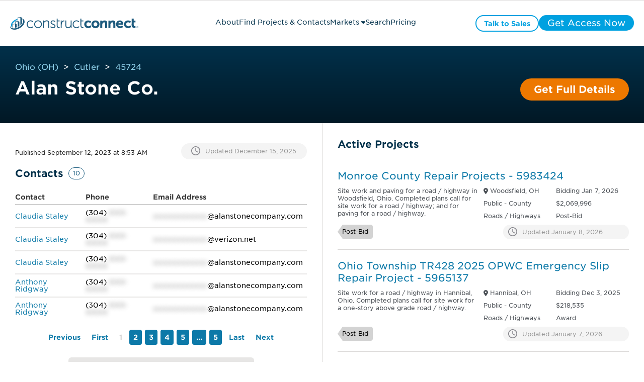

--- FILE ---
content_type: text/html;charset=utf-8
request_url: https://projects.constructconnect.com/companies/1526954-alan-stone-co&find_loc=OH-45724?utm_source=constructionjournal&utm_medium=redirect&utm_campaign=cj_fall_2024_redirect&utm_term=company_link&utm_content=company
body_size: 73486
content:
<!doctype html><html lang="en"><head>
    <meta http-equiv="Cache-Control" content="public, max-age=86400, must-revalidate">
    <script>
      window.addEventListener("load", () => {
        if ("serviceWorker" in navigator) {
          navigator.serviceWorker
            .register("https://projects.constructconnect.com/hubfs/service-worker.js")
            .catch(error => console.warn("Service Worker Failed:", error));
        }
      });
    </script>
    <meta charset="utf-8">
    
      
    
    
    
    
    
      
      
      
      
      
      
      
      
      
      	
        	 
        
      	
        	 
        
      	
        	 
        
      	
        	 
        
      	
        	 
        
      
    
      
      
      
      
        <link rel="canonical" href="https://projects.constructconnect.com/companies/1526954-alan-stone-co&amp;find_loc=OH-45724?utm_source=constructionjournal&amp;utm_medium=redirect&amp;utm_campaign=cj_fall_2024_redirect&amp;utm_term=company_link&amp;utm_content=company">
      
    
      
        
          
        
      
       
    
   
    <title>Alan Stone Co.</title>
    <meta name="description" content="">

    
    <!-- ✅ Use <link rel="icon"> instead of <link rel="shortcut icon"> for better support -->
    <link rel="icon" href="https://projects.constructconnect.com/hubfs/favicon.ico" type="image/x-icon">
    <link rel="apple-touch-icon" href="https://projects.constructconnect.com/hubfs/favicon.ico">

    <!-- ✅ Defer non-critical JavaScript to avoid render-blocking -->
    <script src="https://projects.constructconnect.com/hubfs/hub_generated/template_assets/1/90443346100/1767907369963/template_global_module_script.min.js?minify=true" crossorigin="anonymous"></script>

    <!-- ✅ Async for third-party scripts to avoid blocking -->
    <script async src="https://js.hs-scripts.com/2347101.js?minify=true"></script>

    <!-- ✅ Preload CSS correctly & prevent Flash of Unstyled Content (FOUC) -->
    <link rel="preload" href="https://projects.constructconnect.com/hubfs/hub_generated/template_assets/1/88614076736/1767907057848/template_main.min.css?v=&amp;minify=true" as="style">
    <link rel="stylesheet" href="https://projects.constructconnect.com/hubfs/hub_generated/template_assets/1/88614076736/1767907057848/template_main.min.css?v=&amp;minify=true">

    <!-- ✅ Correct preload format for fonts -->
    <link href="https://projects.constructconnect.com/hubfs/assets/fonts/BCCBA34344A7A6CC4.woff2" as="font" type="font/woff2" crossorigin="anonymous">


    <!-- Preconnect to Google Maps with crossorigin for better performance -->
<!--     <link rel="preconnect" href="https://maps.googleapis.com/maps/api/js?key=AIzaSyBFjRRtr-TYq6CGeDatNTzMZ_KvNkoVLFs&libraries=places" crossorigin>
    <link rel="preconnect" href="https://maps.gstatic.com" crossorigin> -->

    <!-- Remove preload unless the script is critical -->
<!--     <script src="https://projects.constructconnect.com/_hcms/forms/v2.js"></script> -->

    
    
    
   
    
    <meta name="viewport" content="width=device-width, initial-scale=1">

    <script src="/hs/hsstatic/jquery-libs/static-1.4/jquery/jquery-1.11.2.js"></script>
<script>hsjQuery = window['jQuery'];</script>
    <meta property="og:description" content="">
    <meta property="og:title" content="Alan Stone Co.">
    <meta name="twitter:description" content="">
    <meta name="twitter:title" content="Alan Stone Co.">

    

    
  <link rel="preload" as="image" href="https://21900471.fs1.hubspotusercontent-na1.net/hubfs/21900471/cc-full-color.svg" fetchpriority="high">





  
  
  
  
  
  
  





<script type="application/ld+json">
        [
  {
    "@context": "https://schema.org",
    "@type": "BreadcrumbList",
    "itemListElement": [
      {
        "@type": "ListItem",
        "position": 1,
        "name": "Home",
        "item": "https://projects.constructconnect.com"
      },
      {
        "@type": "ListItem",
        "position": 2,
        "name": "Market Report",
        "item": "https://projects.constructconnect.com/market-report"
      },
      {
        "@type": "ListItem",
        "position": 3,
        "name": "Project List",
        "item": "https://projects.constructconnect.com/project-list"
      },
      {
        "@type": "ListItem",
        "position": 4,
        "name": "Project Details Page",
        "item": "https://projects.constructconnect.com/companies/1526954-alan-stone-co&find_loc=OH-45724"
      }
    ]
  }
  
   
  ,{
    "@context": "https://schema.org",
    "@type": "Organization",
    "name": "Alan Stone Co.",
    "address": {
      "@type": "PostalAddress",
        "streetAddress": "1324 Ellis Run Rd.",
        "addressLocality": "Cutler",
        "addressRegion": "OH",
        "postalCode": "45724",
        "addressCountry": "USA"  
    },
  "areaServed": "Worldwide",
  "contactPoint": [
    
  {
    "@type": "ContactPoint",
    "contactType": "Highways & Streets" ,
    "name": "Claudia Staley", 
    "email": "i*****@alanstonecompany.com", 
    "telephone": "304-XXX-XXXX"
    },

  {
    "@type": "ContactPoint",
    "contactType": "Highways & Streets" ,
    "name": "Claudia Staley", 
    "email": "a*****@verizon.net", 
    "telephone": "304-XXX-XXXX"
    },

  {
    "@type": "ContactPoint",
    "contactType": "Highways & Streets" ,
    "name": "Claudia Staley", 
    "email": "i*****@alanstonecompany.com", 
    "telephone": "304-XXX-XXXX"
    },

  {
    "@type": "ContactPoint",
    "contactType": "Highways & Streets" ,
    "name": "Anthony Ridgway", 
    "email": "a*****@alanstonecompany.com", 
    "telephone": "304-XXX-XXXX"
    },

  {
    "@type": "ContactPoint",
    "contactType": "Highways & Streets" ,
    "name": "Anthony Ridgway", 
    "email": "e*****@alanstonecompany.com", 
    "telephone": "304-XXX-XXXX"
    },

  {
    "@type": "ContactPoint",
    "contactType": "Highways & Streets" ,
    "name": "Kim Hanson", 
    "email": "k*****@alanstonecompany.com", 
    "telephone": "304-XXX-XXXX"
    },

  {
    "@type": "ContactPoint",
    "contactType": "Highways & Streets" ,
    "name": "Blake Staley", 
    "email": "b*****@alanstonecompany.com", 
    "telephone": "304-XXX-XXXX"
    },

  {
    "@type": "ContactPoint",
    "contactType": "Highways & Streets" ,
    "name": "Robin Sitchina", 
    "email": "r*****@alanstonecompany.com", 
    "telephone": "304-XXX-XXXX"
    },

  {
    "@type": "ContactPoint",
    "contactType": "Highways & Streets" ,
    "name": "Ron Snyder", 
    "email": "a*****@frontier.com", 
    "telephone": "304-XXX-XXXX"
    },

  {
    "@type": "ContactPoint",
    "contactType": "Highways & Streets" ,
    "name": "Jeremy White", 
    "email": "j*****@alanstonecompany.com", 
    "telephone": "304-XXX-XXXX"
    }

    ],
  "telephone": "304-XXX-XXXX",
  "url": "https://projects.constructconnect.com/companies/1526954-alan-stone-co&find_loc=OH-45724"
}

  
]
</script>


    <style>
a.cta_button{-moz-box-sizing:content-box !important;-webkit-box-sizing:content-box !important;box-sizing:content-box !important;vertical-align:middle}.hs-breadcrumb-menu{list-style-type:none;margin:0px 0px 0px 0px;padding:0px 0px 0px 0px}.hs-breadcrumb-menu-item{float:left;padding:10px 0px 10px 10px}.hs-breadcrumb-menu-divider:before{content:'›';padding-left:10px}.hs-featured-image-link{border:0}.hs-featured-image{float:right;margin:0 0 20px 20px;max-width:50%}@media (max-width: 568px){.hs-featured-image{float:none;margin:0;width:100%;max-width:100%}}.hs-screen-reader-text{clip:rect(1px, 1px, 1px, 1px);height:1px;overflow:hidden;position:absolute !important;width:1px}
</style>

<link rel="stylesheet" href="https://projects.constructconnect.com/hubfs/hub_generated/template_assets/1/88614665787/1767907059273/template_theme-overrides.min.css">
<link rel="stylesheet" href="https://projects.constructconnect.com/hubfs/hub_generated/module_assets/1/121692897037/1761569092589/module_Header_Ver2.min.css">

<style>
  .cc_header_logo {
    content: url(https://21900471.fs1.hubspotusercontent-na1.net/hubfs/21900471/cc-full-color.svg);
    width: 300px;
    display: block;
    height: 35px;
  }
  .show_blockPage {
    display: block !important;
  }
  .cc_blockpage {
    display: none;
    position: fixed;
    top: 0;
    left: 0;
    width: 100%;
    height: 100%;
    background-color: rgba(0, 0, 0, 0.8); 
    backdrop-filter: blur(30px);
    z-index: 1000; 
  }
  .cc_blockpage .cc_field_group{
    position: absolute;
    top: 50%;
    left: 50%;
    transform: translate(-50%, -50%);
    color: white;
    font-size: 20px;
    text-align: center;
  }
  header {
    position: relative;
  }
  .cc_header_banner_wrapper {
    display: none;
    background-size: cover;
    background-repeat: no-repeat;
    background-position: center;
  }
  .cc_banner_close {
    display: none;
  }
  .cc_header_banner_container > label > p {
    margin: 0px;
  }
  .cc_header_banner_text {
    width: 100%;
    padding: 0 5px;
  }
  .cc_header_logo_container {
    height:50px;
    width:390px;
    display:flex;
    flex-direction:column;
    justify-content:center;
  }
  .cc_cta_wrapper {
    width: fit-content;
    display: flex;
    justify-content: end;
    gap: 10px;
  }
  .cc_menubar, .cc_closebtn {
    height:18px;
    width:18px;
    display: none;
    font-size: 18px;
  }
  
  .cc_header_content_wrapper {
    align-items: center;
    justify-content: space-between;
    max-width:1920px;
    margin:0 auto;
    padding: 30px;
  }
  header > .cc_section {
    background: #fff;
    border-bottom: 1px solid #dad8d7;
  }
  .cc_horizontal_nav {
    margin: 0;
    padding: 0;
    list-style-type: none;
    gap: 20px;
  }
  .cc_header_link_item {
    border-bottom: 3px solid #fff;
    color: #01304a;
    font-size: 18px;
  }
  .cc_header_link_item > a {
    padding: 10px 0 0 0;
    height: 47px;
    display: inline-block;
    box-sizing:border-box;
  }
  .cc_child_menu_header {
    font-size: 18px;
  }
  .activeLink{
    color: #0C79A8;
    border-bottom: 3px solid #0C79A8;
  }
  .activeLink > a {
    color: #0C79A8;
  }
  .fa-close {
    display: none;
  }
  .cc_closebtn { 
    display: none;
  }
  .cc_field_container.cc_cta_container {
    display: flex;
    flex-flow: row;
    justify-content: center;
    align-items: center;
  }
  .cc_page_variation_switcher {
    padding: 0 25px;
    cursor: pointer;
  }
  .cc_globe_icon > p {
    margin: 0;
  }
  .cc_language_options {
    border-radius: 6px;
    background-color: #fff;
    padding: 15px;
    position: absolute;
    cursor: pointer;
    box-shadow: 0 6px 16px rgba(40, 40, 90, 0.15);
    visibility: hidden;
  }
  .cc_variation_link {
    display: flex;
  }
  .cc_language_options > .cc_variation_link > p {
    margin: 0;
    padding: 0 15px;
  }
  .cc_language_options > .cc_variation_link > img {
    width: 30px;
    height: 20px;
  }
  .cc_page_variation_switcher:hover p {
    color: #0C79A8;
  }
  .cc_switcher:hover .cc_language_options {
    visibility: visible;
  }
@media (min-width: 768px){
  .cc_header_link_item:hover > a,
  .cc_header_link_item:hover,
  .cc_header_link_item:active > a,
  .cc_header_link_item:active{
    color: #0C79A8;
  }
  
  .cc_header_link_item:hover,
  .cc_header_link_item:active {
    border-bottom: 3px solid #0C79A8;
  }
  .cc_header_link_item:hover > .cc_nav_icon {
    transform: rotate(180deg);
  }
  .cc_child_menu_item:hover > p {
    color: #01304a;
  }
  .cc_header_link_item:hover > .cc_horizontal_nav_child_wrapper {
    visibility: visible;
    transform: rotateX(0deg) scale(1,1);
	  opacity: 1;
	  transition: transform 0.4s ease, opacity 0.4s ease;
  }
  .cc_menubar {
      display: none !important;
   }
  .cc_closebtn {
    padding: 10px 12px;
    display: none !important;
  }
  
 }
  .cc_child_menu_header {
    margin: 10px 0;
  }
  
  .cc_horizontal_nav_child_wrapper {
    margin: 0;
    position: absolute;
    top: 60%;
    margin: 0px 0px 0px -20%;
    width: 45%;
    display: block;
    opacity: 0;
    visibility: hidden;
    transform: rotateX(-20deg) scale(0.9,0.9);
	  transform-origin: 0 0;
	  transition: transform 0.4s ease, opacity 0.4s ease;
  }
  .cc_horizontal_nav_child {
    margin: 15px 0px;
    background: #fff;
    padding: 15px;
    border-radius: 4px;
    border: 1px solid #e6e6e6;
    box-shadow: 0 6px 16px rgba(40, 40, 90, 0.15);
  }
  .cc_header_link_item:hover .cc_horizontal_nav_child {
    display: block;
  }
  .cc_child_menu_item_wrapper {
    display: flex;
    row-gap: 5px;
    flex-wrap: wrap;
    align-items: center;
    justify-content: start;
  }
  .cc_child_menu_item {
    width: 25%;
    cursor: pointer;
  }
  .cc_child_menu_item > p {
    margin: 0;
    color: #0C79A8;
    font-size: 14px;
  }
  .pagetype--blog header, header:hover {
    background: #fff !important;
  }
  .cc_back_btn {
    display: none;
    margin: 0;
  }
  .cc_secondary_header_cta:hover > span {
    color: #ffffff !important;
  }
  @media (max-width: 1439px) and (min-width: 1200px){
    .cc_header_logo_container {
      width: 290px;
    }
    
    .cc_header_logo {
     width:255px; 
    }
      
    .cc_header_link_item {
      font-size: 14px;
    }
    
    .cc_header_link_item > a {height:33px;padding-top:6px;}
    
    .cc_horizontal_nav_child_wrapper {
      width: 48%;
      right: 28.5%;
    }
    .cc_header_cta > span {
      font-size: 14px !important;
    }
    .cc_header_cta {
      padding: 0px 15px !important; 
    }
    .cc_header_content_wrapper {
      padding: 20px;
    }
  }
  @media (max-width:1199px) and (min-width: 768px){
    .cc_header_logo_container {
      width:40px;
      height:36px;
      margin-right:20px;
    }
    .cc_header_logo{
      height: 36px;
      width:40px;
      content: url(https://21900471.fs1.hubspotusercontent-na1.net/hubfs/21900471/cc-icon-color.svg);
    } 
    .cc_header_link_item {
      font-size: 14px;
      max-width: 100px;
      display: flex;
      align-items: center;
      justify-content: center;
      gap: 5px;
    }
    
    .cc_header_link_item > a {
      height:30px;
      padding-top:6px;
      overflow: hidden;
      text-overflow: clip;
    }
    
    .cc_horizontal_nav_child_wrapper {
      width: 80%;
      right: 10%;
    }
    .cc_header_cta > span {
      font-size: 14px !important;
    }
    .cc_header_cta {
      padding: 0px 15px !important; 
    }
    .cc_header_content_wrapper {
      justify-content: start;
    }
    .cc_cta_container {
      right: 15px;
      position: absolute;
    }
    .cc_header_content_wrapper {
      padding: 20px;
    }
  }
  @media (max-width: 767px){
    header {
      height: auto;
    }
    .cc_header_content_wrapper {
      display: block; 
      padding: 20px;
    }
    
    .cc_header_logo_url {
/*       padding-left:5px; */
    }
    .cc_header_logo_container {
      width: 100%;
      height: auto;
    }
    .cc_menu_container {
      top: 100%;
      background: #ffffff;
      top: 100%;
      width: 100%;
      left: 0;
      padding: 20px 0;
      display: none;
    }
    
    .cc_menu_container.show .cc_header_link_item > a {
    }
    .cc_horizontal_nav {
      flex-flow: column;
      gap:0;
    }
    .cc_header_link_item {
      width: fit-content;
    }
    .cc_nav_icon {
      transform: rotate(270deg)
    }
    .cc_cta_container {
      display: none;
    }
    .cc_cta_wrapper {
      display: flex;
      gap: 15px;
      width: 100%;
    }
    .cc_cta_wrapper > span {
      flex: 1;
    }
    .cc_header_cta {
      width: 100% !important;
    }
    .cc_header_cta > span {
      font-size: 14px !important;
    }
    .cc_menubar {
      display: inline-block;
    }
    .cc_header_logo_container {
      display: flex;
      align-items: center;
      justify-content: space-between;
      flex-direction:row;
    }
    .cc_header_logo {
      width: 255px;
    }
    .show {
      display: block;
    }
    .cc_horizontal_nav_child_wrapper {
      width: 100%;
      right: 0;
      top: 15%;
      transform: none;
      border: none;
    }
    .cc_horizontal_nav_child {
      box-shadow: 0 5px 5px 0 rgba(0, 0, 0, 0.16);
      border: none;
      margin: 0;
    }
    .cc_child_menu_item {
      width: 50%;
    }
    .cc_back_btn {
      display: block;
    }
    .show_child {
      opacity: 1;
      visibility: visible;
      z-index: 999;
    }
    .hide_links {
      display: none;
    }
    .cc_menubar:hover,
    .cc_closebtn:hover{
      border-radius: 18px;
      background: #dad8d7;
    }
    .cc_header_cta {
      padding: 0px !important;
      height: 100%;
      display: flex;
      align-items: center;
      justify-content: center;
    }
  }
  a.cc_type_button{
     pointer-events: visible !important;
  }
  .cc_element_container > a,
  li > a,
  .cc_field_group > a{
     pointer-events: none;
  }
  
  a.cc_utm_param {
    pointer-events: none;
  }
  
  
</style>

<link rel="stylesheet" href="https://projects.constructconnect.com/hubfs/hub_generated/module_assets/1/88611279388/1763644968637/module_module_project_details_title.min.css">

  <style>    
    #hs_cos_wrapper_two_col_template-module-4 .cc_project_title_container {
  max-width:1500px;
  padding-left:30px;
  padding-right:30px;
}

#hs_cos_wrapper_two_col_template-module-4 .cc_heading>h1 { font-size:36px !important; }

  </style>


  <style>    
    #hs_cos_wrapper_widget_1691765394482 .cc_details_blocker {
  max-width:600px;
  margin:auto;
}

#hs_cos_wrapper_widget_1691765394482 .cc_details_blocker h3 { margin-top:0px; }

#hs_cos_wrapper_widget_1691765394482 .cc_hidden { display:none; }

  </style>

<link rel="stylesheet" href="https://projects.constructconnect.com/hubfs/hub_generated/template_assets/1/115810780716/1767907058110/template_module_project_details.min.css">
<link rel="stylesheet" href="https://projects.constructconnect.com/hubfs/hub_generated/module_assets/1/132430182025/1761847006750/module_module_company_details.min.css">

  <style>
    #hs_cos_wrapper_module_1738601358175 .cc_icon_bubble>div {
  width:10px;
  margin-right:30px;
}

#hs_cos_wrapper_module_1738601358175 .cc_dropdown_card_expanded>.cc_dropdown_card_content { max-height:225px; }

#hs_cos_wrapper_module_1738601358175 .cc_project_details:first-child::before {}

#hs_cos_wrapper_module_1738601358175 .cc_project_details:last-child::after {}

  </style>

<link rel="stylesheet" href="https://projects.constructconnect.com/hubfs/hub_generated/module_assets/1/132430281634/1744433470081/module_module_table.min.css">
<style>#hs_cos_wrapper_widget_1705608517799 .phone_data::after { content:"XXX-XXXX"; }
</style>
<style>#hs_cos_wrapper_widget_1705608517799 .email_data::after { content:"xxxxxxxxxxxx"; }
</style>

  <style>
    #hs_cos_wrapper_widget_1690818509486 .cc_icon_bubble>div {
  width:10px;
  margin-right:30px;
}

#hs_cos_wrapper_widget_1690818509486 .cc_dropdown_card_expanded>.cc_dropdown_card_content { max-height:225px; }

#hs_cos_wrapper_widget_1690818509486 .cc_project_details:first-child::before { content:''; }

#hs_cos_wrapper_widget_1690818509486 .cc_project_details:last-child::after {}

  </style>


  <style>
    #hs_cos_wrapper_widget_1690808306453 .cc_icon_bubble>div {
  width:10px;
  margin-right:30px;
}

#hs_cos_wrapper_widget_1690808306453 .cc_dropdown_card_expanded>.cc_dropdown_card_content { max-height:225px; }

#hs_cos_wrapper_widget_1690808306453 .cc_project_details:first-child::before { content:''; }

#hs_cos_wrapper_widget_1690808306453 .cc_project_details:last-child::after { content:''; }

  </style>

<link rel="stylesheet" href="https://projects.constructconnect.com/hubfs/hub_generated/module_assets/1/132430281626/1744433468999/module_module_active_project_listing.min.css">

  <style>    
    #hs_cos_wrapper_widget_1691003561580 .cc_load_blur {
  user-select:none;
  -webkit-user-select:none;
  -khtml-user-select:none;
  -moz-user-select:none;
  -ms-user-select:none;
  text-shadow:0 0 10px grey !important;
  color:transparent !important;
}

#hs_cos_wrapper_widget_1691003561580 .cc_load_blur p,
#hs_cos_wrapper_widget_1691003561580 .cc_load_blur i {
  text-shadow:0 0 10px grey !important;
  color:transparent !important;
}

#hs_cos_wrapper_widget_1691003561580 .cc_load_blur h3 {
  text-shadow:0 0 30px grey !important;
  color:transparent !important;
}

#hs_cos_wrapper_widget_1691003561580 .cc_load_blur .cc_tags,
#hs_cos_wrapper_widget_1691003561580 .cc_load_blur .cc_icon { opacity:.1 !important; }

#hs_cos_wrapper_widget_1691003561580 .cc_load_blur { border-bottom:2px solid #70707010; }

  </style>


<style> 
#hs_cos_wrapper_widget_1691003561580 .cc_icon_bubble {}

#hs_cos_wrapper_widget_1691003561580 .cc_icon_bubble svg {}

#hs_cos_wrapper_widget_1691003561580 .cc_icon_bubble svg:hover {}

#hs_cos_wrapper_widget_1691003561580 .cc_icon_active svg {}

#hs_cos_wrapper_widget_1691003561580 .cc_icon_active svg:hover {}

#hs_cos_wrapper_widget_1691003561580 .cc_heading>a>h3 {
  font-style:normal;
  font-weight:normal !important;
  padding:0px;
  margin-top:0px;
  margin-bottom:0px;
}

#hs_cos_wrapper_widget_1691003561580 .cc_heading>a>h3:hover {}

#hs_cos_wrapper_widget_1691003561580 .cc_listing_section p {
  font-style:normal;
  font-weight:normal !important;
  padding:0px;
  margin-top:0px;
  margin-bottom:0px;
}

#hs_cos_wrapper_widget_1691003561580 .cc_listing_section p:hover {}

#hs_cos_wrapper_widget_1691003561580 .cc_tag p {
  font-style:normal;
  font-weight:normal !important;
}

#hs_cos_wrapper_widget_1691003561580 .cc_tag {
  margin-right:10px;
  padding-top:5px;
  padding-right:8px;
  padding-bottom:6px;
  padding-left:8px;
  margin-top:10px;
  margin-bottom:0px;
}

#hs_cos_wrapper_widget_1691003561580 .cc_update_date p {
  font-style:normal;
  font-weight:normal !important;
  padding:0px;
  margin-top:0px;
  margin-bottom:0px;
}

#hs_cos_wrapper_widget_1691003561580 .cc_update_date p:hover {}

#hs_cos_wrapper_widget_1691003561580 .cc_project_list_item {
  padding-top:15px;
  padding-right:10px;
  padding-bottom:20px;
  padding-left:5px;
}

 </style>


<style>
  #hs_cos_wrapper_widget_1691003561580 .module_project_listing .cc_listing_title>.cc_icon { display:none; }

#hs_cos_wrapper_widget_1691003561580 .module_project_listing .cc_listing_section,
#hs_cos_wrapper_widget_1691003561580 .module_project_listing .cc_tags,
#hs_cos_wrapper_widget_1691003561580 .module_project_listing .cc_tags+.cc_field_group,
#hs_cos_wrapper_widget_1691003561580 .module_project_listing .cc_listing_title>.cc_heading_container { padding-left:0; }

</style>


<style>
  #hs_cos_wrapper_widget_1699904101466 .hs_submit.hs-submit { display:none; }

#hs_cos_wrapper_widget_1699904101466 .cc_market_selection>.cc_element_container {
  width:100%;
  padding:10px 30px 0px 30px;
  margin-top:5px;
}

#hs_cos_wrapper_widget_1699904101466 .cc_market_selection_dropdown { width:100%; }

#hs_cos_wrapper_widget_1699904101466 .hs_cos_wrapper.form-title { display:none; }

#hs_cos_wrapper_widget_1699904101466 form.hs-form .hs-form-field>.input {
  margin-bottom:0px !important;
  margin-left:5px;
}

#hs_cos_wrapper_widget_1699904101466 .cc_arrow_right {
  background:#4A4F55;
  border-radius:14px;
  width:25px;
}

#hs_cos_wrapper_widget_1699904101466 .cc_check_mark {
  background:#019FDE;
  border-radius:14px;
  width:25px;
  display:none;
}

#hs_cos_wrapper_widget_1699904101466 .cc_market_selection>.cc_element_container>.cc_icon svg {
  width:14px;
  height:24px;
  padding:0px;
}

#hs_cos_wrapper_widget_1699904101466 .cc_market_selection_btns { padding:0 30px; }

#hs_cos_wrapper_widget_1699904101466 .cc_market_selection_btns>.cc_field_group {
  justify-content:center;
  gap:10px;
  margin-top:15px;
}

#hs_cos_wrapper_widget_1699904101466 .cc_btn_pill {
  width:fit-content;
  background:#888888;
}

#hs_cos_wrapper_widget_1699904101466 .cc_btn_pill>label { cursor:pointer; }

#hs_cos_wrapper_widget_1699904101466 .cc_view_map_btn,
#hs_cos_wrapper_widget_1699904101466 .cc_close_view_btn {
  line-height:24px;
  padding:13px 15px;
  margin:0;
  cursor:pointer;
}

#hs_cos_wrapper_widget_1699904101466 .cc_close_view_btn { border-radius:25px; }

#hs_cos_wrapper_widget_1699904101466 .cc_view_market_modal {
  display:none;
  height:100%;
  left:0;
  position:fixed;
  top:0;
  width:100%;
  z-index:99999 !important;
}

#hs_cos_wrapper_widget_1699904101466 .cc_view_market_modal_container.cc_modal_overlay {
  height:100%;
  margin:auto;
  position:absolute;
  width:100%;
  z-index:0;
  display:flex;
  align-items:center;
  justify-content:center;
}

#hs_cos_wrapper_widget_1699904101466 .cc_field_wrapper {
  border-radius:10px;
  box-shadow:0px 4px 4px 0px #00000040;
  padding:30px;
  margin:30px;
  background:#fff;
  width:fit-content;
}

#hs_cos_wrapper_widget_1699904101466 .cc_view_market_map {
  border:1px solid #000;
  margin:15px 0;
  width:747px;
  height:390px;
  padding:0 5px;
}

#hs_cos_wrapper_widget_1699904101466 .show_modal { display:block !important; }

#hs_cos_wrapper_widget_1699904101466 .cc_modal_heading_text {
  font-size:24px;
  font-family:Gotham,sans-serif;
  font-weight:400;
  color:#4A4F55;
}

#hs_cos_wrapper_widget_1699904101466 .cc_close_modal_btn {
  margin:0 auto;
  padding:0px 20px !important;
}

#hs_cos_wrapper_widget_1699904101466 form.hs-form select.hs-input,
#hs_cos_wrapper_widget_1699904101466 .production--form select {
  padding-top:10px;
  padding-bottom:10px;
  font-size:18px;
}

#hs_cos_wrapper_widget_1699904101466 .cc_replacement_img { width:145px; }

#hs_cos_wrapper_widget_1699904101466 .cc_checkbox_hidden {
  visibility:hidden;
  height:20px;
}

#hs_cos_wrapper_widget_1699904101466 .cc_hidden_payment_term { display:none; }

#hs_cos_wrapper_widget_1699904101466 .cc_nav_tab { cursor:pointer; }

#hs_cos_wrapper_widget_1699904101466 .cc_nav_tab>p { font-weight:700; }

#hs_cos_wrapper_widget_1699904101466 .cc_heading_warning {
  font-family:'Gotham',sans-serif;
  padding:5px 15px;
}

#hs_cos_wrapper_widget_1699904101466 .cc_heading_tabs { max-width:1440px; }

#hs_cos_wrapper_widget_1699904101466 .cc_heading_tabs>.cc_element_container {}

#hs_cos_wrapper_widget_1699904101466 .cc_heading_tabs>.cc_element_container:active { font-weight:700; }

#hs_cos_wrapper_widget_1699904101466 .cc_heading_tabs_text>p {
  margin:0px;
  height:100%;
}

#hs_cos_wrapper_widget_1699904101466 .cc_pricing>.cc_field_group { padding-bottom:0px; }

#hs_cos_wrapper_widget_1699904101466 .cc_slider.cc_round { border-radius:34px; }

#hs_cos_wrapper_widget_1699904101466 .cc_slider.cc_round:before { border-radius:50%; }

#hs_cos_wrapper_widget_1699904101466 .cc_switch {
  position:relative;
  display:inline-block;
  width:20px;
  height:14px;
}

#hs_cos_wrapper_widget_1699904101466 .cc_switch input {
  opacity:0;
  width:0;
  height:0;
}

#hs_cos_wrapper_widget_1699904101466 .cc_slider {
  position:absolute;
  cursor:pointer;
  top:0;
  left:0;
  right:0;
  bottom:0;
  background-color:#01304a;
  -webkit-transition:.4s;
  transition:.4s;
}

#hs_cos_wrapper_widget_1699904101466 .cc_slider:before {
  position:absolute;
  content:"";
  height:9.5px;
  width:10px;
  left:1.6px;
  bottom:2px;
  background-color:white;
  -webkit-transition:.4s;
  transition:.4s;
  -webkit-transform:translateX(6.5px);
  -ms-transform:translateX(6.5px);
  transform:translateX(6.5px);
}

#hs_cos_wrapper_widget_1699904101466 input:checked+.cc_slider { background-color:#01304a; }

#hs_cos_wrapper_widget_1699904101466 input:focus+.cc_slider { box-shadow:0 0 1px #01304a; }

#hs_cos_wrapper_widget_1699904101466 input:checked+.cc_slider:before {
  -webkit-transform:translateX(0px);
  -ms-transform:translateX(0px);
  transform:translateX(0px);
}

#hs_cos_wrapper_widget_1699904101466 .cc_toggle_term {
  align-items:center;
  justify-content:center;
  margin:0px 0px 0px 0px;
}

#hs_cos_wrapper_widget_1699904101466 .cc_toggle_term>.cc_field_container label { margin:0px 5px; }

#hs_cos_wrapper_widget_1699904101466 .cc_toggle_term p {
  color:#01304a;
  margin:0px;
}

#hs_cos_wrapper_widget_1699904101466 .cc_compare_btn { display:none; }

#hs_cos_wrapper_widget_1699904101466 .cc_column_group { margin:0px; }

#hs_cos_wrapper_widget_1699904101466 .cc_card_group_container {
  margin-top:20px;
  margin-bottom:30px;
  padding-bottom:15px;
  flex:25%;
  max-width:100%;
  flex-flow:column;
  position:relative;
  z-index:1;
  border-right:1px solid #dad8d7;
}

#hs_cos_wrapper_widget_1699904101466 .cc_card_group_container:last-child { border-right:0; }

#hs_cos_wrapper_widget_1699904101466 .cc_card_group { justify-content:space-between; }

#hs_cos_wrapper_widget_1699904101466 .cc_button_solid_orange a,
#hs_cos_wrapper_widget_1699904101466 .cc_button_solid_lightestgrey a,
#hs_cos_wrapper_widget_1699904101466 .cc_text_regattablue a,
#hs_cos_wrapper_widget_1699904101466 .cc_button_outline_orange a { display:block; }

#hs_cos_wrapper_widget_1699904101466 .cc_button_solid_orange a { color:#ffffff; }

#hs_cos_wrapper_widget_1699904101466 .cc_button_solid_lightestgrey a { color:#4a4f55; }

#hs_cos_wrapper_widget_1699904101466 #cc_card_button_primary { width:100%; }

#hs_cos_wrapper_widget_1699904101466 .cc_text_regattablue>.cc_element_container>#cc_card_button_primary { border:none !important; }

#hs_cos_wrapper_widget_1699904101466 .cc_text_regattablue>.cc_element_container>#cc_card_button_primary:hover { background-color:#f4f4f4; }

#hs_cos_wrapper_widget_1699904101466 .cc_button_group {
  width:100%;
  display:flex;
  flex-flow:column;
  gap:10px;
  align-items:center;
  margin-top:10px;
  padding-right:20px;
  padding-left:20px;
}

#hs_cos_wrapper_widget_1699904101466 .cc_button_group .cc_button {
  margin:10px 0px;
  width:100%;
}

#hs_cos_wrapper_widget_1699904101466 .cc_card_pricing>label>h3 {
  font-size:56px;
  font-weight:200;
}

#hs_cos_wrapper_widget_1699904101466 .cc_card_image { height:134px; }

#hs_cos_wrapper_widget_1699904101466 .cc_card_img { height:100%; }

#hs_cos_wrapper_widget_1699904101466 .cc_heading_container>.cc_heading>h1 {
  margin:0px;
  margin-bottom:60px;
}

#hs_cos_wrapper_widget_1699904101466 .cc_heading_tabs_text>p {
  white-space:nowrap;
  height:auto;
}

#hs_cos_wrapper_widget_1699904101466 .cc_heading_tabs_container {
  min-height:40px;
  max-width:1440px;
  margin:0 auto;
  font-family:'gotham',arial,helvetica,sans-serif;
  font-weight:600;
  position:absolute;
  top:0;
  right:0;
  left:0;
  z-index:3;
  transform:translateY(-50%);
  background:#fff;
  padding:.5rem 30px !important;
  border-bottom:1px solid #dad8d7;
  border-radius:10px 10px 0 0;
}

#hs_cos_wrapper_widget_1699904101466 .cc_heading_tabs {
  margin:0 auto;
  justify-content:center;
  gap:.5rem;
  flex-wrap:wrap;
}

#hs_cos_wrapper_widget_1699904101466 .cc_heading_tabs:before {
  content:'Choose A Service:';
  position:relative;
  display:inline-flex;
  font-size:20px;
  padding:.75rem 0 .5rem 0;
  font-weight:200;
}

#hs_cos_wrapper_widget_1699904101466 .cc_heading_tabs:lang(fr)::before { content:'Choisir Un Service'; }

#hs_cos_wrapper_widget_1699904101466 .cc_heading_tabs>.cc_nav_tab {
  background:#e7e6e5;
  padding:.75rem 1.5rem;
  display:inline-flex;
  flex-direction:column;
  justify-content:center;
  border-radius:4px;
}

#hs_cos_wrapper_widget_1699904101466 .cc_heading_tabs>.cc_nav_tab:last-child { margin-right:auto; }

#hs_cos_wrapper_widget_1699904101466 .cc_heading_tabs>.cc_nav_tab.cc_active,
#hs_cos_wrapper_widget_1699904101466 .cc_heading_tabs>.cc_nav_tab.cc_active:hover { background:#C3E5F4; }

#hs_cos_wrapper_widget_1699904101466 .cc_heading_tabs>.cc_nav_tab.cc_active p,
#hs_cos_wrapper_widget_1699904101466 .cc_heading_tabs>.cc_nav_tab.cc_active:hover p {
  padding:0;
  margin:0;
  color:#01304A;
}

#hs_cos_wrapper_widget_1699904101466 .cc_heading_tabs>.cc_nav_tab:hover { background:#DAEFF8; }

#hs_cos_wrapper_widget_1699904101466 .cc_first>label>p { display:flex; }

#hs_cos_wrapper_widget_1699904101466 .Annual { display:none; }

#hs_cos_wrapper_widget_1699904101466 .cc_bullet_text_list.text--left.cc_text_charcoal {
  margin-top:30px;
  margin-bottom:30px;
  padding-top:px;
  padding-right:px;
  padding-bottom:px;
  padding-left:10px;
}

#hs_cos_wrapper_widget_1699904101466 .cc_button_padding_override a {
  padding-left:30px !important;
  padding-right:30px !important;
}

#hs_cos_wrapper_widget_1699904101466 .cc_toggle_term { display:none; }

#hs_cos_wrapper_widget_1699904101466 .cc_override_p {
  margin-top:10px;
  margin-bottom:10px;
  padding-top:px;
  padding-right:px;
  padding-bottom:px;
  padding-left:px;
}

#hs_cos_wrapper_widget_1699904101466 .cc_banner_deal {
  min-height:40px;
  display:flex;
  align-items:center;
  justify-content:center;
  position:absolute;
  top:0;
  left:50%;
  width:max-content;
  max-width:100%;
  border-radius:4px;
  transform:translate(-50%,calc(-50% + -10px));
  padding:10px 20px;
  white-space:nowrap;
  box-shadow:rgba(0,0,0,0.2) 0px 2px 4px,rgba(0,0,0,0.1) 0px 7px 13px -3px,rgba(0,0,0,0.25) 0px -3px 0px inset,0 2px 0 rgba(255,255,255,.2) inset;
  box-sizing:border-box;
  transition:transform ease-in-out .2s;
  transform:rotate(0) translate(-50%,calc(-50% + -10px));
  transform-origin:0%;
}

#hs_cos_wrapper_widget_1699904101466 .cc_card_group_container:hover .cc_banner_deal { animation:wiggle 2s linear infinite; }

@keyframes fadeIn {
  0% { opacity:0; }
  100% { opacity:1; }
}

@keyframes wiggle {
  0%, 7% { transform:rotate(0) translate(-50%,calc(-50% + -10px)); }
  15% { transform:rotate(-7.5deg) translate(-50%,calc(-50% + -10px)); }
  20% { transform:rotate(5deg) translate(-50%,calc(-50% + -10px)); }
  25% { transform:rotate(-5deg) translate(-50%,calc(-50% + -10px)); }
  30% { transform:rotate(3deg) translate(-50%,calc(-50% + -10px)); }
  35% { transform:rotate(-2deg) translate(-50%,calc(-50% + -10px)); }
  40%, 100% { transform:rotate(0) translate(-50%,calc(-50% + -10px)); }
}

#hs_cos_wrapper_widget_1699904101466 .cc_element_container.cc_banner_deal:after {
  display:block;
  content:'';
  background:inherit;
  position:absolute;
  left:calc(50% + 2px);
  bottom:0;
  transform:translateY(calc(50% + 4px));
  height:20px;
  width:20px;
  rotate:45deg;
  box-shadow:rgba(0,0,0,0.25) -3px -3px 0px inset;
}

#hs_cos_wrapper_widget_1699904101466 .cc_banner_deal h4 {
  margin:0;
  z-index:1;
}

#hs_cos_wrapper_widget_1699904101466 .cc_card_group_content.cc_field_container:first-child { margin-bottom:10px; }

#hs_cos_wrapper_widget_1699904101466 .cc_card_group_content.cc_field_container:not(:first-child) {
  padding-left:20px;
  padding-right:20px;
}

#hs_cos_wrapper_widget_1699904101466 .cc_card_group_text>label>h3 {
  display:block;
  font-size:18px;
  line-height:18px;
  margin:10px 0px;
  min-height:28px;
}

@media (max-width:1268px) {
  #hs_cos_wrapper_widget_1699904101466 .cc_heading_tabs>.cc_nav_tab {}

  #hs_cos_wrapper_widget_1699904101466 .cc_heading_tabs_container {
    position:relative;
    top:auto;
    right:auto;
    left:auto;
    z-index:1;
    transform:none;
    border-bottom:1px solid #dad8d7;
    border-radius:0;
  }
}

@media (max-width:1024px) {
  #hs_cos_wrapper_widget_1699904101466 .cc_card_group {}

  #hs_cos_wrapper_widget_1699904101466 .cc_card_group_container { flex:35%; }
}

@media (max-width:991px) {
  #hs_cos_wrapper_widget_1699904101466 .cc_card_group {}

  #hs_cos_wrapper_widget_1699904101466 .cc_heading_tabs_text>p { white-space:normal; }
}

@media (max-width:767px) {
  #hs_cos_wrapper_widget_1699904101466 .cc_card_group_container {
    flex:50%;
    max-width:100%;
  }

  #hs_cos_wrapper_widget_1699904101466 .cc_heading_tabs {
    flex-direction:column;
    width:100%;
  }

  #hs_cos_wrapper_widget_1699904101466 .cc_heading_tabs>.cc_nav_tab {
    flex-grow:0;
    flex-basis:auto;
    width:100%;
    font-size:16px;
  }

  #hs_cos_wrapper_widget_1699904101466 .cc_heading_tabs>.cc_nav_tab.cc_text_20 {
    font-size:16px !important;
    line-height:1 !important;
  }
}

#hs_cos_wrapper_widget_1699904101466 .cc_card_group { display:none; }

#hs_cos_wrapper_widget_1699904101466 .cc_bold>label>p { font-weight:700; }

#hs_cos_wrapper_widget_1699904101466 .cc_pricing_card_cta { width:100%; }

#hs_cos_wrapper_widget_1699904101466 h3,
#hs_cos_wrapper_widget_1699904101466 h2 {
  margin-top:10px;
  margin-bottom:0px;
  padding-top:px;
  padding-right:px;
  padding-bottom:px;
  padding-left:px;
}

#hs_cos_wrapper_widget_1699904101466 .cc_pricing .cc_heading_container>.cc_heading>h1 {
  color:#000000 !important;
  font-size:29px !important;
  margin-bottom:10px;
}

#hs_cos_wrapper_widget_1699904101466 .cc_pricing .cc_background_grey { background:#ffffff !important; }

  
</style>

<link rel="stylesheet" href="https://projects.constructconnect.com/hubfs/hub_generated/module_assets/1/109317496662/1765384313981/module_module_viewed_projects_ver2.min.css">

  <style>
  
  </style>


<style> 

 </style>

<link rel="stylesheet" href="https://projects.constructconnect.com/hubfs/hub_generated/module_assets/1/88614076717/1767912057975/module_module_modal_manager.css">

  <style>    
    #hs_cos_wrapper_widget_1661702096058 .cc_modal_button_primary.cc-search-results {
  color:#FFFFFF !important;
  background:#ed7800 !important;
  border-radius:30px !important;
  border-width:px !important;
  border-color:#FFFFFF !important;
}

#hs_cos_wrapper_widget_1661702096058 .cc_modal_button_primary.cc-search-results:hover {}

@media (min-width:1025px) {
  #hs_cos_wrapper_widget_1661702096058 #signup_check_modal .cc_modal_card.transparent {
    background:transparent;
    bottom:0%;
    border:none !important;
    max-width:100% !important;
    max-height:100% !important;
  }
}

#hs_cos_wrapper_widget_1661702096058 #signup_check_modal .cc_modal_card { max-width:1200px; }

#hs_cos_wrapper_widget_1661702096058 .cc_modal_card.white {
  background:#ffffff;
  max-height:75vh !important;
  padding:0px;
}

#hs_cos_wrapper_widget_1661702096058 .cc_signup_v2 { max-width:1120px; }

#hs_cos_wrapper_widget_1661702096058 .cc_signup_v2 .cc_modal_title>h1 {
  text-align:left;
  font-size:46px;
  margin-top:0px;
}

#hs_cos_wrapper_widget_1661702096058 .cc_signup_v2 .cc_field_group.cc_inline_flex {
  width:100%;
  gap:20px;
}

#hs_cos_wrapper_widget_1661702096058 .cc_signup_v2 .cc_modal_left_container,
#hs_cos_wrapper_widget_1661702096058 .cc_signup_v2 .cc_modal_right_container {
  max-width:100%;
  flex:50%;
}

#hs_cos_wrapper_widget_1661702096058 .module_modal_manager .cc_modal p { padding:20px 0 0 0; }

#hs_cos_wrapper_widget_1661702096058 .cc_signup_v2 .cc_modal_left_container.white,
#hs_cos_wrapper_widget_1661702096058 .cc_signup_v2 .cc_modal_right_container.white { background:#ffffff; }

#hs_cos_wrapper_widget_1661702096058 .cc_signup_v2 .cc_modal_left_container.transparent,
#hs_cos_wrapper_widget_1661702096058 .cc_signup_v2 .cc_modal_right_container.transparent { background:transparent; }

#hs_cos_wrapper_widget_1661702096058 .cc_element_container.text--left.cc_text_orange.cc_text_24>h2 { font-size:36px !important; }

@media (min-width:1441px) {
  #hs_cos_wrapper_widget_1661702096058 .cc_signup_v2 { margin:40px 0px 80px 0px !important; }
}

@media (max-width:1440px) {
  #hs_cos_wrapper_widget_1661702096058 .cc_signup_v2 { margin:30px 40px 80px 40px !important; }
}

@media (max-width:1024px) {
  #hs_cos_wrapper_widget_1661702096058 #signup_v2 .cc_modal_card {
    overflow:auto !important;
    height:100% !important;
    align-items:center;
  }

  #hs_cos_wrapper_widget_1661702096058 .cc_signup_v2 .cc_modal_title>h1 { font-size:36px; }

  #hs_cos_wrapper_widget_1661702096058 #signup_v2 .cc_modal_card.transparent { bottom:0; }

  #hs_cos_wrapper_widget_1661702096058 .cc_modal_overlay { background:#fff; }
}

@media (max-width:768px) {
  #hs_cos_wrapper_widget_1661702096058 .cc_signup_v2 .cc_field_group.cc_inline_flex {
    flex-flow:column;
    gap:0px;
  }

  #hs_cos_wrapper_widget_1661702096058 .cc_signup_v2 {
    margin:30px 40px 80px 40px !important;
    flex-flow:column;
  }

  #hs_cos_wrapper_widget_1661702096058 #signup_v2 .cc_modal_card { align-items:start; }

  #hs_cos_wrapper_widget_1661702096058 #signup_v2.module_modal_manager .cc_modal_left_container { display:block; }
}

@media (max-width:767px) {
  #hs_cos_wrapper_widget_1661702096058 .cc_element_container.text--left.cc_text_orange.cc_text_24>h2 { display:none; }
}

#hs_cos_wrapper_widget_1661702096058 #signup_v2.fade_in { transition:opacity 1s; }

#hs_cos_wrapper_widget_1661702096058 #signup_v2.module_modal_manager.cc_module_overlay {}

#hs_cos_wrapper_widget_1661702096058 #signup_v2.slide_from_right.cc_modal_active,
#hs_cos_wrapper_widget_1661702096058 #signup_v2.slide_from_left.cc_modal_active,
#hs_cos_wrapper_widget_1661702096058 #signup_v2.slide_from_top.cc_modal_active,
#hs_cos_wrapper_widget_1661702096058 #signup_v2.slide_from_bottom.cc_modal_active {
  opacity:1;
  z-index:99999 !important;
  transition:none;
  position:fixed;
}

#hs_cos_wrapper_widget_1661702096058 .module_modal_manager .cc_modal_overlay.slide_from_left,
#hs_cos_wrapper_widget_1661702096058 .module_modal_manager .cc_modal_overlay.slide_from_right,
#hs_cos_wrapper_widget_1661702096058 .module_modal_manager .cc_modal_overlay.slide_from_top,
#hs_cos_wrapper_widget_1661702096058 .module_modal_manager .cc_modal_overlay.slide_from_bottom,
#hs_cos_wrapper_widget_1661702096058 .module_modal_manager .cc_modal_overlay.fade_in { display:none; }

#hs_cos_wrapper_widget_1661702096058 #signup_v2 .cc_modal_card.slide_from_left { left:-100%; }

#hs_cos_wrapper_widget_1661702096058 #signup_v2 .cc_modal_card.slide_from_right { right:-100%; }

#hs_cos_wrapper_widget_1661702096058 #signup_v2 .cc_modal_card.slide_from_top { bottom:100%; }

#hs_cos_wrapper_widget_1661702096058 #signup_v2 .cc_modal_card.slide_from_bottom { bottom:-100%; }

#hs_cos_wrapper_widget_1661702096058 #signup_v2 .cc_modal_card.slide_from_bottom.transparent {
  bottom:-100%;
  position:relative;
}

#hs_cos_wrapper_widget_1661702096058 #signup_v2 .cc_modal_card.slide_from_top.transparent {
  bottom:100%;
  position:relative;
  border:none !important;
}

@media (max-width:991px) {
  #hs_cos_wrapper_widget_1661702096058 .cc_modal_card.white { max-height:100vh !important; }
}

@-webkit-keyframes slideBottom {
  100% { bottom:-5%; }
}

@keyframes slideBottom {
  100% { bottom:-5%; }
}

@-webkit-keyframes slideTop {
  100% { bottom:0; }
}

@keyframes slideTop {
  100% { bottom:0; }
}

@-webkit-keyframes slideLeft {
  100% { left:0; }
}

@keyframes slideLeft {
  100% { left:0; }
}

@-webkit-keyframes slideRight {
  100% { right:0; }
}

@keyframes slideRight {
  100% { right:0; }
}

#hs_cos_wrapper_widget_1661702096058 #signup_check_modal .cc_modal_card.cc_modal_left_hidden { max-width:900.0px; }

#hs_cos_wrapper_widget_1661702096058 #signup_check_modal.module_modal_manager .cc_modal_card {}

@media (min-width:1025px) {
  #hs_cos_wrapper_widget_1661702096058 #icons_modal .cc_modal_card.transparent {
    background:transparent;
    bottom:0%;
    border:none !important;
    max-width:100% !important;
    max-height:100% !important;
  }
}

#hs_cos_wrapper_widget_1661702096058 #icons_modal .cc_modal_card { max-width:900px; }

#hs_cos_wrapper_widget_1661702096058 .cc_modal_card.white {
  background:#ffffff;
  max-height:75vh !important;
  padding:0px;
}

#hs_cos_wrapper_widget_1661702096058 .cc_signup_v2 { max-width:1120px; }

#hs_cos_wrapper_widget_1661702096058 .cc_signup_v2 .cc_modal_title>h1 {
  text-align:left;
  font-size:46px;
  margin-top:0px;
}

#hs_cos_wrapper_widget_1661702096058 .cc_signup_v2 .cc_field_group.cc_inline_flex {
  width:100%;
  gap:20px;
}

#hs_cos_wrapper_widget_1661702096058 .cc_signup_v2 .cc_modal_left_container,
#hs_cos_wrapper_widget_1661702096058 .cc_signup_v2 .cc_modal_right_container {
  max-width:100%;
  flex:50%;
}

#hs_cos_wrapper_widget_1661702096058 .module_modal_manager .cc_modal p { padding:20px 0 0 0; }

#hs_cos_wrapper_widget_1661702096058 .cc_signup_v2 .cc_modal_left_container.white,
#hs_cos_wrapper_widget_1661702096058 .cc_signup_v2 .cc_modal_right_container.white { background:#ffffff; }

#hs_cos_wrapper_widget_1661702096058 .cc_signup_v2 .cc_modal_left_container.transparent,
#hs_cos_wrapper_widget_1661702096058 .cc_signup_v2 .cc_modal_right_container.transparent { background:transparent; }

#hs_cos_wrapper_widget_1661702096058 .cc_element_container.text--left.cc_text_orange.cc_text_24>h2 { font-size:36px !important; }

@media (min-width:1441px) {
  #hs_cos_wrapper_widget_1661702096058 .cc_signup_v2 { margin:40px 0px 80px 0px !important; }
}

@media (max-width:1440px) {
  #hs_cos_wrapper_widget_1661702096058 .cc_signup_v2 { margin:30px 40px 80px 40px !important; }
}

@media (max-width:1024px) {
  #hs_cos_wrapper_widget_1661702096058 #signup_v2 .cc_modal_card {
    overflow:auto !important;
    height:100% !important;
    align-items:center;
  }

  #hs_cos_wrapper_widget_1661702096058 .cc_signup_v2 .cc_modal_title>h1 { font-size:36px; }

  #hs_cos_wrapper_widget_1661702096058 #signup_v2 .cc_modal_card.transparent { bottom:0; }

  #hs_cos_wrapper_widget_1661702096058 .cc_modal_overlay { background:#fff; }
}

@media (max-width:768px) {
  #hs_cos_wrapper_widget_1661702096058 .cc_signup_v2 .cc_field_group.cc_inline_flex {
    flex-flow:column;
    gap:0px;
  }

  #hs_cos_wrapper_widget_1661702096058 .cc_signup_v2 {
    margin:30px 40px 80px 40px !important;
    flex-flow:column;
  }

  #hs_cos_wrapper_widget_1661702096058 #signup_v2 .cc_modal_card { align-items:start; }

  #hs_cos_wrapper_widget_1661702096058 #signup_v2.module_modal_manager .cc_modal_left_container { display:block; }
}

@media (max-width:767px) {
  #hs_cos_wrapper_widget_1661702096058 .cc_element_container.text--left.cc_text_orange.cc_text_24>h2 { display:none; }
}

#hs_cos_wrapper_widget_1661702096058 #signup_v2.fade_in { transition:opacity 1s; }

#hs_cos_wrapper_widget_1661702096058 #signup_v2.module_modal_manager.cc_module_overlay {}

#hs_cos_wrapper_widget_1661702096058 #signup_v2.slide_from_right.cc_modal_active,
#hs_cos_wrapper_widget_1661702096058 #signup_v2.slide_from_left.cc_modal_active,
#hs_cos_wrapper_widget_1661702096058 #signup_v2.slide_from_top.cc_modal_active,
#hs_cos_wrapper_widget_1661702096058 #signup_v2.slide_from_bottom.cc_modal_active {
  opacity:1;
  z-index:99999 !important;
  transition:none;
  position:fixed;
}

#hs_cos_wrapper_widget_1661702096058 .module_modal_manager .cc_modal_overlay.slide_from_left,
#hs_cos_wrapper_widget_1661702096058 .module_modal_manager .cc_modal_overlay.slide_from_right,
#hs_cos_wrapper_widget_1661702096058 .module_modal_manager .cc_modal_overlay.slide_from_top,
#hs_cos_wrapper_widget_1661702096058 .module_modal_manager .cc_modal_overlay.slide_from_bottom,
#hs_cos_wrapper_widget_1661702096058 .module_modal_manager .cc_modal_overlay.fade_in { display:none; }

#hs_cos_wrapper_widget_1661702096058 #signup_v2 .cc_modal_card.slide_from_left { left:-100%; }

#hs_cos_wrapper_widget_1661702096058 #signup_v2 .cc_modal_card.slide_from_right { right:-100%; }

#hs_cos_wrapper_widget_1661702096058 #signup_v2 .cc_modal_card.slide_from_top { bottom:100%; }

#hs_cos_wrapper_widget_1661702096058 #signup_v2 .cc_modal_card.slide_from_bottom { bottom:-100%; }

#hs_cos_wrapper_widget_1661702096058 #signup_v2 .cc_modal_card.slide_from_bottom.transparent {
  bottom:-100%;
  position:relative;
}

#hs_cos_wrapper_widget_1661702096058 #signup_v2 .cc_modal_card.slide_from_top.transparent {
  bottom:100%;
  position:relative;
  border:none !important;
}

@media (max-width:991px) {
  #hs_cos_wrapper_widget_1661702096058 .cc_modal_card.white { max-height:100vh !important; }
}

@-webkit-keyframes slideBottom {
  100% { bottom:-5%; }
}

@keyframes slideBottom {
  100% { bottom:-5%; }
}

@-webkit-keyframes slideTop {
  100% { bottom:0; }
}

@keyframes slideTop {
  100% { bottom:0; }
}

@-webkit-keyframes slideLeft {
  100% { left:0; }
}

@keyframes slideLeft {
  100% { left:0; }
}

@-webkit-keyframes slideRight {
  100% { right:0; }
}

@keyframes slideRight {
  100% { right:0; }
}

#hs_cos_wrapper_widget_1661702096058 #icons_modal .cc_modal_card.cc_modal_left_hidden { max-width:675.0px; }

#hs_cos_wrapper_widget_1661702096058 #icons_modal.module_modal_manager .cc_modal_card {}

#hs_cos_wrapper_widget_1661702096058 .cc-btn-icons-modal-wrapper {
  width:100%;
  height:100%;
  margin:auto;
}

#hs_cos_wrapper_widget_1661702096058 .module_modal_manager .cc_icons_modal { flex-wrap:inherit !important; }

@media (min-width:1025px) {
  #hs_cos_wrapper_widget_1661702096058 #business_type .cc_modal_card.transparent {
    background:transparent;
    bottom:0%;
    border:none !important;
    max-width:100% !important;
    max-height:100% !important;
  }
}

#hs_cos_wrapper_widget_1661702096058 #business_type .cc_modal_card { max-width:868px; }

#hs_cos_wrapper_widget_1661702096058 .cc_modal_card.white {
  background:#ffffff;
  max-height:75vh !important;
  padding:0px;
}

#hs_cos_wrapper_widget_1661702096058 .cc_signup_v2 { max-width:1120px; }

#hs_cos_wrapper_widget_1661702096058 .cc_signup_v2 .cc_modal_title>h1 {
  text-align:left;
  font-size:46px;
  margin-top:0px;
}

#hs_cos_wrapper_widget_1661702096058 .cc_signup_v2 .cc_field_group.cc_inline_flex {
  width:100%;
  gap:20px;
}

#hs_cos_wrapper_widget_1661702096058 .cc_signup_v2 .cc_modal_left_container,
#hs_cos_wrapper_widget_1661702096058 .cc_signup_v2 .cc_modal_right_container {
  max-width:100%;
  flex:50%;
}

#hs_cos_wrapper_widget_1661702096058 .module_modal_manager .cc_modal p { padding:20px 0 0 0; }

#hs_cos_wrapper_widget_1661702096058 .cc_signup_v2 .cc_modal_left_container.white,
#hs_cos_wrapper_widget_1661702096058 .cc_signup_v2 .cc_modal_right_container.white { background:#ffffff; }

#hs_cos_wrapper_widget_1661702096058 .cc_signup_v2 .cc_modal_left_container.transparent,
#hs_cos_wrapper_widget_1661702096058 .cc_signup_v2 .cc_modal_right_container.transparent { background:transparent; }

#hs_cos_wrapper_widget_1661702096058 .cc_element_container.text--left.cc_text_orange.cc_text_24>h2 { font-size:36px !important; }

@media (min-width:1441px) {
  #hs_cos_wrapper_widget_1661702096058 .cc_signup_v2 { margin:40px 0px 80px 0px !important; }
}

@media (max-width:1440px) {
  #hs_cos_wrapper_widget_1661702096058 .cc_signup_v2 { margin:30px 40px 80px 40px !important; }
}

@media (max-width:1024px) {
  #hs_cos_wrapper_widget_1661702096058 #signup_v2 .cc_modal_card {
    overflow:auto !important;
    height:100% !important;
    align-items:center;
  }

  #hs_cos_wrapper_widget_1661702096058 .cc_signup_v2 .cc_modal_title>h1 { font-size:36px; }

  #hs_cos_wrapper_widget_1661702096058 #signup_v2 .cc_modal_card.transparent { bottom:0; }

  #hs_cos_wrapper_widget_1661702096058 .cc_modal_overlay { background:#fff; }
}

@media (max-width:768px) {
  #hs_cos_wrapper_widget_1661702096058 .cc_signup_v2 .cc_field_group.cc_inline_flex {
    flex-flow:column;
    gap:0px;
  }

  #hs_cos_wrapper_widget_1661702096058 .cc_signup_v2 {
    margin:30px 40px 80px 40px !important;
    flex-flow:column;
  }

  #hs_cos_wrapper_widget_1661702096058 #signup_v2 .cc_modal_card { align-items:start; }

  #hs_cos_wrapper_widget_1661702096058 #signup_v2.module_modal_manager .cc_modal_left_container { display:block; }
}

@media (max-width:767px) {
  #hs_cos_wrapper_widget_1661702096058 .cc_element_container.text--left.cc_text_orange.cc_text_24>h2 { display:none; }
}

#hs_cos_wrapper_widget_1661702096058 #signup_v2.fade_in { transition:opacity 1s; }

#hs_cos_wrapper_widget_1661702096058 #signup_v2.module_modal_manager.cc_module_overlay {}

#hs_cos_wrapper_widget_1661702096058 #signup_v2.slide_from_right.cc_modal_active,
#hs_cos_wrapper_widget_1661702096058 #signup_v2.slide_from_left.cc_modal_active,
#hs_cos_wrapper_widget_1661702096058 #signup_v2.slide_from_top.cc_modal_active,
#hs_cos_wrapper_widget_1661702096058 #signup_v2.slide_from_bottom.cc_modal_active {
  opacity:1;
  z-index:99999 !important;
  transition:none;
  position:fixed;
}

#hs_cos_wrapper_widget_1661702096058 .module_modal_manager .cc_modal_overlay.slide_from_left,
#hs_cos_wrapper_widget_1661702096058 .module_modal_manager .cc_modal_overlay.slide_from_right,
#hs_cos_wrapper_widget_1661702096058 .module_modal_manager .cc_modal_overlay.slide_from_top,
#hs_cos_wrapper_widget_1661702096058 .module_modal_manager .cc_modal_overlay.slide_from_bottom,
#hs_cos_wrapper_widget_1661702096058 .module_modal_manager .cc_modal_overlay.fade_in { display:none; }

#hs_cos_wrapper_widget_1661702096058 #signup_v2 .cc_modal_card.slide_from_left { left:-100%; }

#hs_cos_wrapper_widget_1661702096058 #signup_v2 .cc_modal_card.slide_from_right { right:-100%; }

#hs_cos_wrapper_widget_1661702096058 #signup_v2 .cc_modal_card.slide_from_top { bottom:100%; }

#hs_cos_wrapper_widget_1661702096058 #signup_v2 .cc_modal_card.slide_from_bottom { bottom:-100%; }

#hs_cos_wrapper_widget_1661702096058 #signup_v2 .cc_modal_card.slide_from_bottom.transparent {
  bottom:-100%;
  position:relative;
}

#hs_cos_wrapper_widget_1661702096058 #signup_v2 .cc_modal_card.slide_from_top.transparent {
  bottom:100%;
  position:relative;
  border:none !important;
}

@media (max-width:991px) {
  #hs_cos_wrapper_widget_1661702096058 .cc_modal_card.white { max-height:100vh !important; }
}

@-webkit-keyframes slideBottom {
  100% { bottom:-5%; }
}

@keyframes slideBottom {
  100% { bottom:-5%; }
}

@-webkit-keyframes slideTop {
  100% { bottom:0; }
}

@keyframes slideTop {
  100% { bottom:0; }
}

@-webkit-keyframes slideLeft {
  100% { left:0; }
}

@keyframes slideLeft {
  100% { left:0; }
}

@-webkit-keyframes slideRight {
  100% { right:0; }
}

@keyframes slideRight {
  100% { right:0; }
}

#hs_cos_wrapper_widget_1661702096058 #business_type .cc_modal_card.cc_modal_left_hidden { max-width:651.0px; }

#hs_cos_wrapper_widget_1661702096058 #business_type.module_modal_manager .cc_modal_content {
  min-height:0px !important;
  padding-bottom:20px;
}

#hs_cos_wrapper_widget_1661702096058 #business_type.module_modal_manager .cc_modal_card {}

@media (min-width:1025px) {
  #hs_cos_wrapper_widget_1661702096058 #modal_block .cc_modal_card.transparent {
    background:transparent;
    bottom:0%;
    border:none !important;
    max-width:100% !important;
    max-height:100% !important;
  }
}

#hs_cos_wrapper_widget_1661702096058 #modal_block .cc_modal_card { max-width:800px; }

#hs_cos_wrapper_widget_1661702096058 .cc_modal_card.white {
  background:#ffffff;
  max-height:75vh !important;
  padding:0px;
}

#hs_cos_wrapper_widget_1661702096058 .cc_signup_v2 { max-width:1120px; }

#hs_cos_wrapper_widget_1661702096058 .cc_signup_v2 .cc_modal_title>h1 {
  text-align:left;
  font-size:46px;
  margin-top:0px;
}

#hs_cos_wrapper_widget_1661702096058 .cc_signup_v2 .cc_field_group.cc_inline_flex {
  width:100%;
  gap:20px;
}

#hs_cos_wrapper_widget_1661702096058 .cc_signup_v2 .cc_modal_left_container,
#hs_cos_wrapper_widget_1661702096058 .cc_signup_v2 .cc_modal_right_container {
  max-width:100%;
  flex:50%;
}

#hs_cos_wrapper_widget_1661702096058 .module_modal_manager .cc_modal p { padding:20px 0 0 0; }

#hs_cos_wrapper_widget_1661702096058 .cc_signup_v2 .cc_modal_left_container.white,
#hs_cos_wrapper_widget_1661702096058 .cc_signup_v2 .cc_modal_right_container.white { background:#ffffff; }

#hs_cos_wrapper_widget_1661702096058 .cc_signup_v2 .cc_modal_left_container.transparent,
#hs_cos_wrapper_widget_1661702096058 .cc_signup_v2 .cc_modal_right_container.transparent { background:transparent; }

#hs_cos_wrapper_widget_1661702096058 .cc_element_container.text--left.cc_text_orange.cc_text_24>h2 { font-size:36px !important; }

@media (min-width:1441px) {
  #hs_cos_wrapper_widget_1661702096058 .cc_signup_v2 { margin:40px 0px 80px 0px !important; }
}

@media (max-width:1440px) {
  #hs_cos_wrapper_widget_1661702096058 .cc_signup_v2 { margin:30px 40px 80px 40px !important; }
}

@media (max-width:1024px) {
  #hs_cos_wrapper_widget_1661702096058 #signup_v2 .cc_modal_card {
    overflow:auto !important;
    height:100% !important;
    align-items:center;
  }

  #hs_cos_wrapper_widget_1661702096058 .cc_signup_v2 .cc_modal_title>h1 { font-size:36px; }

  #hs_cos_wrapper_widget_1661702096058 #signup_v2 .cc_modal_card.transparent { bottom:0; }

  #hs_cos_wrapper_widget_1661702096058 .cc_modal_overlay { background:#fff; }
}

@media (max-width:768px) {
  #hs_cos_wrapper_widget_1661702096058 .cc_signup_v2 .cc_field_group.cc_inline_flex {
    flex-flow:column;
    gap:0px;
  }

  #hs_cos_wrapper_widget_1661702096058 .cc_signup_v2 {
    margin:30px 40px 80px 40px !important;
    flex-flow:column;
  }

  #hs_cos_wrapper_widget_1661702096058 #signup_v2 .cc_modal_card { align-items:start; }

  #hs_cos_wrapper_widget_1661702096058 #signup_v2.module_modal_manager .cc_modal_left_container { display:block; }
}

@media (max-width:767px) {
  #hs_cos_wrapper_widget_1661702096058 .cc_element_container.text--left.cc_text_orange.cc_text_24>h2 { display:none; }
}

#hs_cos_wrapper_widget_1661702096058 #signup_v2.fade_in { transition:opacity 1s; }

#hs_cos_wrapper_widget_1661702096058 #signup_v2.module_modal_manager.cc_module_overlay {}

#hs_cos_wrapper_widget_1661702096058 #signup_v2.slide_from_right.cc_modal_active,
#hs_cos_wrapper_widget_1661702096058 #signup_v2.slide_from_left.cc_modal_active,
#hs_cos_wrapper_widget_1661702096058 #signup_v2.slide_from_top.cc_modal_active,
#hs_cos_wrapper_widget_1661702096058 #signup_v2.slide_from_bottom.cc_modal_active {
  opacity:1;
  z-index:99999 !important;
  transition:none;
  position:fixed;
}

#hs_cos_wrapper_widget_1661702096058 .module_modal_manager .cc_modal_overlay.slide_from_left,
#hs_cos_wrapper_widget_1661702096058 .module_modal_manager .cc_modal_overlay.slide_from_right,
#hs_cos_wrapper_widget_1661702096058 .module_modal_manager .cc_modal_overlay.slide_from_top,
#hs_cos_wrapper_widget_1661702096058 .module_modal_manager .cc_modal_overlay.slide_from_bottom,
#hs_cos_wrapper_widget_1661702096058 .module_modal_manager .cc_modal_overlay.fade_in { display:none; }

#hs_cos_wrapper_widget_1661702096058 #signup_v2 .cc_modal_card.slide_from_left { left:-100%; }

#hs_cos_wrapper_widget_1661702096058 #signup_v2 .cc_modal_card.slide_from_right { right:-100%; }

#hs_cos_wrapper_widget_1661702096058 #signup_v2 .cc_modal_card.slide_from_top { bottom:100%; }

#hs_cos_wrapper_widget_1661702096058 #signup_v2 .cc_modal_card.slide_from_bottom { bottom:-100%; }

#hs_cos_wrapper_widget_1661702096058 #signup_v2 .cc_modal_card.slide_from_bottom.transparent {
  bottom:-100%;
  position:relative;
}

#hs_cos_wrapper_widget_1661702096058 #signup_v2 .cc_modal_card.slide_from_top.transparent {
  bottom:100%;
  position:relative;
  border:none !important;
}

@media (max-width:991px) {
  #hs_cos_wrapper_widget_1661702096058 .cc_modal_card.white { max-height:100vh !important; }
}

@-webkit-keyframes slideBottom {
  100% { bottom:-5%; }
}

@keyframes slideBottom {
  100% { bottom:-5%; }
}

@-webkit-keyframes slideTop {
  100% { bottom:0; }
}

@keyframes slideTop {
  100% { bottom:0; }
}

@-webkit-keyframes slideLeft {
  100% { left:0; }
}

@keyframes slideLeft {
  100% { left:0; }
}

@-webkit-keyframes slideRight {
  100% { right:0; }
}

@keyframes slideRight {
  100% { right:0; }
}

#hs_cos_wrapper_widget_1661702096058 #modal_block .cc_modal_card.cc_modal_left_hidden { max-width:600.0px; }

#hs_cos_wrapper_widget_1661702096058 #modal_block.module_modal_manager .cc_modal_card {}

  </style>

<link rel="stylesheet" href="https://projects.constructconnect.com/hubfs/hub_generated/module_assets/1/121686793123/1744433466167/module_Footer_v2.min.css">

<style>
  .cc-footer {
    padding-top: 35px;
padding-right: 30px;
padding-left: 30px;

    
  
    
    max-width: 1920px;
  

  }
  
  .cc-footer__header {
    
  
    display: flex; justify-content: LEFT;
    text-align: LEFT;
  

    color: #01304a;font-size: 18px;font-weight: bold; font-family: Gotham;
    margin-top: 40px;
margin-bottom: 20px;

  }

  .cc-projects-list__item {
    
  
    display: flex; justify-content: LEFT;
    text-align: LEFT;
  

    color: #0c79a8;font-size: 14px;font-family: Gotham;
    margin-top: 0px;
margin-bottom: 0px;

  }

  .cc-projects-list {
    
  
    display: grid; gap: 10px;
  

  }
</style>

<!-- Editor Styles -->
<style id="hs_editor_style" type="text/css">
#hs_cos_wrapper_widget_1699022017708 input[type="submit"] { background-color: #ff7700 !important; background-image: none !important }
#hs_cos_wrapper_widget_1699022017708 .hs-button { background-color: #ff7700 !important; background-image: none !important }
#hs_cos_wrapper_widget_1699022017708 input[type="text"] { color: #444444 !important }
#hs_cos_wrapper_widget_1699022017708 input[type="email"] { color: #444444 !important }
#hs_cos_wrapper_widget_1699022017708 textarea { color: #444444 !important }
#hs_cos_wrapper_widget_1699022017708 input[type="number"] { color: #444444 !important }
#hs_cos_wrapper_widget_1699022017708 select { color: #444444 !important }
#hs_cos_wrapper_widget_1699022017708 input[type="file"] { color: #444444 !important }
#hs_cos_wrapper_widget_1699022017708 input[type="tel"] { color: #444444 !important }
#hs_cos_wrapper_widget_1699022017708 input[type="date"] { color: #444444 !important }
#hs_cos_wrapper_widget_1699022017708 .hs-error-msg { color: #EA9999 !important }
#hs_cos_wrapper_widget_1699022017708 .hs_error_rollup .hs-error-msgs .hs-main-font-element { color: #EA9999 !important }
#hs_cos_wrapper_widget_1699022017708 .hsfc-ErrorAlert { color: #EA9999 !important }
#hs_cos_wrapper_widget_1699022017708 label:not(.hs-error-msg) { color: #ffffff !important }
#hs_cos_wrapper_widget_1699022017708 label:not(.hs-error-msg) p , #hs_cos_wrapper_widget_1699022017708 label:not(.hs-error-msg) li , #hs_cos_wrapper_widget_1699022017708 label:not(.hs-error-msg) span , #hs_cos_wrapper_widget_1699022017708 label:not(.hs-error-msg) label , #hs_cos_wrapper_widget_1699022017708 label:not(.hs-error-msg) h1 , #hs_cos_wrapper_widget_1699022017708 label:not(.hs-error-msg) h2 , #hs_cos_wrapper_widget_1699022017708 label:not(.hs-error-msg) h3 , #hs_cos_wrapper_widget_1699022017708 label:not(.hs-error-msg) h4 , #hs_cos_wrapper_widget_1699022017708 label:not(.hs-error-msg) h5 , #hs_cos_wrapper_widget_1699022017708 label:not(.hs-error-msg) h6  { color: #ffffff !important }
#hs_cos_wrapper_widget_1699022017708 input[type="submit"] { background-color: #ff7700 !important; background-image: none !important }
#hs_cos_wrapper_widget_1699022017708 .hs-button { background-color: #ff7700 !important; background-image: none !important }
#hs_cos_wrapper_widget_1699022017708 input[type="text"] { color: #444444 !important }
#hs_cos_wrapper_widget_1699022017708 input[type="email"] { color: #444444 !important }
#hs_cos_wrapper_widget_1699022017708 textarea { color: #444444 !important }
#hs_cos_wrapper_widget_1699022017708 input[type="number"] { color: #444444 !important }
#hs_cos_wrapper_widget_1699022017708 select { color: #444444 !important }
#hs_cos_wrapper_widget_1699022017708 input[type="file"] { color: #444444 !important }
#hs_cos_wrapper_widget_1699022017708 input[type="tel"] { color: #444444 !important }
#hs_cos_wrapper_widget_1699022017708 input[type="date"] { color: #444444 !important }
#hs_cos_wrapper_widget_1699022017708 .hs-error-msg { color: #EA9999 !important }
#hs_cos_wrapper_widget_1699022017708 .hs_error_rollup .hs-error-msgs .hs-main-font-element { color: #EA9999 !important }
#hs_cos_wrapper_widget_1699022017708 .hsfc-ErrorAlert { color: #EA9999 !important }
#hs_cos_wrapper_widget_1699022017708 label:not(.hs-error-msg) { color: #ffffff !important }
#hs_cos_wrapper_widget_1699022017708 label:not(.hs-error-msg) p , #hs_cos_wrapper_widget_1699022017708 label:not(.hs-error-msg) li , #hs_cos_wrapper_widget_1699022017708 label:not(.hs-error-msg) span , #hs_cos_wrapper_widget_1699022017708 label:not(.hs-error-msg) label , #hs_cos_wrapper_widget_1699022017708 label:not(.hs-error-msg) h1 , #hs_cos_wrapper_widget_1699022017708 label:not(.hs-error-msg) h2 , #hs_cos_wrapper_widget_1699022017708 label:not(.hs-error-msg) h3 , #hs_cos_wrapper_widget_1699022017708 label:not(.hs-error-msg) h4 , #hs_cos_wrapper_widget_1699022017708 label:not(.hs-error-msg) h5 , #hs_cos_wrapper_widget_1699022017708 label:not(.hs-error-msg) h6  { color: #ffffff !important }
#hs_cos_wrapper_two_col_template-module-2  { display: block !important; padding-bottom: 100px !important; padding-left: 0px !important; padding-right: 0px !important; padding-top: 200px !important }
.two_col_template-row-1-max-width-section-centering > .row-fluid {
  max-width: 1500px !important;
  margin-left: auto !important;
  margin-right: auto !important;
}
.two_col_template-row-2-max-width-section-centering > .row-fluid {
  max-width: 800px !important;
  margin-left: auto !important;
  margin-right: auto !important;
}
/* HubSpot Non-stacked Media Query Styles */
@media (min-width:768px) {
  .two_col_template-row-1-vertical-alignment > .row-fluid {
    display: -ms-flexbox !important;
    -ms-flex-direction: row;
    display: flex !important;
    flex-direction: row;
  }
  .two_col_template-row-2-vertical-alignment > .row-fluid {
    display: -ms-flexbox !important;
    -ms-flex-direction: row;
    display: flex !important;
    flex-direction: row;
  }
  .cell_1690828976376-vertical-alignment {
    display: -ms-flexbox !important;
    -ms-flex-direction: column !important;
    -ms-flex-pack: start !important;
    display: flex !important;
    flex-direction: column !important;
    justify-content: flex-start !important;
  }
  .cell_1690828976376-vertical-alignment > div {
    flex-shrink: 0 !important;
  }
  .two_col_template-column-5-vertical-alignment {
    display: -ms-flexbox !important;
    -ms-flex-direction: column !important;
    -ms-flex-pack: start !important;
    display: flex !important;
    flex-direction: column !important;
    justify-content: flex-start !important;
  }
  .two_col_template-column-5-vertical-alignment > div {
    flex-shrink: 0 !important;
  }
  .two_col_template-column-5-row-4-vertical-alignment > .row-fluid {
    display: -ms-flexbox !important;
    -ms-flex-direction: row;
    display: flex !important;
    flex-direction: row;
  }
  .cell_1660759388379-vertical-alignment {
    display: -ms-flexbox !important;
    -ms-flex-direction: column !important;
    -ms-flex-pack: center !important;
    display: flex !important;
    flex-direction: column !important;
    justify-content: center !important;
  }
  .cell_1660759388379-vertical-alignment > div {
    flex-shrink: 0 !important;
  }
  .cell_1699022000984-vertical-alignment {
    display: -ms-flexbox !important;
    -ms-flex-direction: column !important;
    -ms-flex-pack: center !important;
    display: flex !important;
    flex-direction: column !important;
    justify-content: center !important;
  }
  .cell_1699022000984-vertical-alignment > div {
    flex-shrink: 0 !important;
  }
}
/* HubSpot Styles (default) */
.two_col_template-row-0-background-layers {
  background-image: linear-gradient(to bottom, rgba(1, 48, 74, 1), rgba(1, 24, 37, 1)) !important;
  background-position: left top !important;
  background-size: auto !important;
  background-repeat: no-repeat !important;
}
.two_col_template-row-1-background-layers {
  background-image: linear-gradient(to bottom, rgba(244, 244, 244, 1), rgba(255, 255, 255, 1)) !important;
  background-position: left top !important;
  background-size: auto !important;
  background-repeat: no-repeat !important;
}
.two_col_template-row-2-padding {
  padding-top: 40px !important;
  padding-bottom: 40px !important;
}
.two_col_template-row-2-background-layers {
  background-image: linear-gradient(rgba(1, 48, 74, 1), rgba(1, 48, 74, 1)) !important;
  background-position: left top !important;
  background-size: auto !important;
  background-repeat: no-repeat !important;
}
.cell_1690828976376-padding {
  padding-top: 30px !important;
  padding-bottom: 30px !important;
  padding-left: 30px !important;
  padding-right: 30px !important;
}
.cell_1690828976376-background-layers {
  background-image: linear-gradient(rgba(255, 255, 255, 1), rgba(255, 255, 255, 1)) !important;
  background-position: left top !important;
  background-size: auto !important;
  background-repeat: no-repeat !important;
}
.two_col_template-column-5-padding {
  padding-top: 30px !important;
  padding-left: 30px !important;
  padding-right: 30px !important;
}
.two_col_template-column-5-background-layers {
  background-image: linear-gradient(rgba(255, 255, 255, 1), rgba(255, 255, 255, 1)) !important;
  background-position: left top !important;
  background-size: auto !important;
  background-repeat: no-repeat !important;
}
.widget_1691765394482-hidden {
  display: block !important;
}
</style>
    

    
<!--  Added by GoogleTagManager integration -->
<script>
var _hsp = window._hsp = window._hsp || [];
window.dataLayer = window.dataLayer || [];
function gtag(){dataLayer.push(arguments);}

var useGoogleConsentModeV2 = true;
var waitForUpdateMillis = 1000;



var hsLoadGtm = function loadGtm() {
    if(window._hsGtmLoadOnce) {
      return;
    }

    if (useGoogleConsentModeV2) {

      gtag('set','developer_id.dZTQ1Zm',true);

      gtag('consent', 'default', {
      'ad_storage': 'denied',
      'analytics_storage': 'denied',
      'ad_user_data': 'denied',
      'ad_personalization': 'denied',
      'wait_for_update': waitForUpdateMillis
      });

      _hsp.push(['useGoogleConsentModeV2'])
    }

    (function(w,d,s,l,i){w[l]=w[l]||[];w[l].push({'gtm.start':
    new Date().getTime(),event:'gtm.js'});var f=d.getElementsByTagName(s)[0],
    j=d.createElement(s),dl=l!='dataLayer'?'&l='+l:'';j.async=true;j.src=
    'https://www.googletagmanager.com/gtm.js?id='+i+dl;f.parentNode.insertBefore(j,f);
    })(window,document,'script','dataLayer','GTM-MPNSRXG');

    window._hsGtmLoadOnce = true;
};

_hsp.push(['addPrivacyConsentListener', function(consent){
  if(consent.allowed || (consent.categories && consent.categories.analytics)){
    hsLoadGtm();
  }
}]);

</script>

<!-- /Added by GoogleTagManager integration -->



<meta property="og:url" content="https://projects.constructconnect.com/companies/1526954-alan-stone-co&amp;find_loc=OH-45724">
<meta name="twitter:card" content="summary">
<meta http-equiv="content-language" content="en">



<link rel="stylesheet" href="https://projects.constructconnect.com/hubfs/hub_generated/template_assets/1/176803983180/1767907062128/template_module_company_details_overrirdes.min.css">


    <style>
      @font-face {
        font-family: 'Gotham';
        src: url('https://projects.constructconnect.com/hubfs/assets/fonts/BCCBA34344A7A6CC4.woff') format('woff');
        font-weight: 400;
        font-style: normal;
        font-display: swap;
      }

      @font-face {
        font-family: 'Gotham';
        src: url('https://projects.constructconnect.com/hubfs/assets/fonts/FD18F1CE23D3BD753.woff') format('woff');
        font-weight: 700;
        font-style: normal;
        font-display: swap;
      }

      /* Use the font immediately */
      body {
        font-family: 'Gotham', sans-serif;
      }
    </style>
  <meta name="generator" content="HubSpot"></head>
  <body>
<!--  Added by GoogleTagManager integration -->
<noscript><iframe src="https://www.googletagmanager.com/ns.html?id=GTM-MPNSRXG" height="0" width="0" style="display:none;visibility:hidden"></iframe></noscript>

<!-- /Added by GoogleTagManager integration -->

    <div class="body-wrapper   hs-content-id-162162542337 hs-site-page page ">
      
        <div data-global-resource-path="constructconnect/themes/cctheme/templates/partials/header.html">


  

 <div id="hs_cos_wrapper_module_16856466270645" class="hs_cos_wrapper hs_cos_wrapper_widget hs_cos_wrapper_type_module" style="" data-hs-cos-general-type="widget" data-hs-cos-type="module">

<header>
  <div class="cc_section cc_header_section">
    <div class="cc_field_group cc_header_banner_wrapper">
      <div class="cc_field_container">
        <div class="cc_element_container cc_flex cc_header_banner_container">
          <label class="text--center cc_header_banner_text">
           
          </label>
          <label class="text--right cc_banner_close">
            <i class="fa-solid fa-xmark" focusable="true"></i>
          </label>
        </div>
      </div>

    </div>
  </div>
  <div class="cc_section">
    <div class="cc_field_group cc_flex cc_header_content_wrapper">
      <div class="cc_field_container">
        <div class="cc_element_container cc_header_logo_container">
          
          <a class="cc_header_logo_url" name="header_logo_url" href="https://www.constructconnect.com/">
            
            <img class="cc_header_logo" src="https://21900471.fs1.hubspotusercontent-na1.net/hubfs/21900471/cc-full-color.svg" alt="cc-full-color" width="300" height="25" fetchpriority="high" decoding="async">
            
          </a>

          <i class="fa-solid fa-bars cc_menubar"></i>
          <i class="fa-solid fa-close cc_closebtn" style="display:none;"></i>
        </div>
      </div>
      <div class="cc_field_container cc_menu_container">
        <div class="cc_element_container">
          
          <ul class="cc_flex cc_horizontal_nav">
          
            
              
              
              
              
              
            <li class="cc_header_link_item ">
              <a href="https://projects.constructconnect.com/about-project-intelligence" name="About" class="cc_header_link">
                About
                
              </a>
              
            </li>
          
          
            
              
              
              
              
              
            <li class="cc_header_link_item ">
              <a href="https://projects.constructconnect.com/market-report" name="Find Projects &amp; Contacts" class="cc_header_link">
                Find Projects &amp; Contacts
                
              </a>
              
            </li>
          
          
            
              
              
              
              
              
            <li class="cc_header_link_item  has_child " name="Markets_3">
              <a href="#" name="Markets" class="cc_header_link">
                Markets
                
              </a>
              
              <i class="fa-sharp fa-solid fa-caret-down cc_nav_icon"></i> 
              <div class="cc_horizontal_nav_child_wrapper" name="Markets_3">
                <div class="cc_horizontal_nav_child">
                  <label>
                    <p class="cc_back_btn">
                      <i class="fa-sharp fa-solid fa-caret-left"></i>
                      Back
                    </p>
                  </label>
                  <div class="cc_child_menu_content">
                    <h4 class="cc_child_menu_header">
                       
                          United States of America
                       
                    </h4>
                  
                    
                  
                    <div class="cc_child_menu_item_wrapper">
                      
                       
                          
                          <a class="cc_child_menu_item" name="Alabama Construction Projects" href="https://projects.constructconnect.com/market-report/alabama-construction-projects">
                            <p>
                              Alabama 
                            </p>
                          </a>
                         
                          
                      
                      
                       
                          
                          <a class="cc_child_menu_item" name="Alaska Construction Projects" href="https://projects.constructconnect.com/market-report/alaska-construction-projects">
                            <p>
                              Alaska 
                            </p>
                          </a>
                         
                          
                      
                      
                       
                          
                      
                      
                       
                          
                      
                      
                       
                          
                          <a class="cc_child_menu_item" name="Arizona Construction Projects" href="https://projects.constructconnect.com/market-report/arizona-construction-projects">
                            <p>
                              Arizona 
                            </p>
                          </a>
                         
                          
                      
                      
                       
                          
                          <a class="cc_child_menu_item" name="Arkansas Construction Projects" href="https://projects.constructconnect.com/market-report/arkansas-construction-projects">
                            <p>
                              Arkansas 
                            </p>
                          </a>
                         
                          
                      
                      
                       
                          
                      
                      
                       
                          
                          <a class="cc_child_menu_item" name="California Construction Projects" href="https://projects.constructconnect.com/market-report/california-construction-projects">
                            <p>
                              California 
                            </p>
                          </a>
                         
                          
                      
                      
                       
                          
                          <a class="cc_child_menu_item" name="Colorado Construction Projects" href="https://projects.constructconnect.com/market-report/colorado-construction-projects">
                            <p>
                              Colorado 
                            </p>
                          </a>
                         
                          
                      
                      
                       
                          
                          <a class="cc_child_menu_item" name="Connecticut Construction Projects" href="https://projects.constructconnect.com/market-report/connecticut-construction-projects">
                            <p>
                              Connecticut 
                            </p>
                          </a>
                         
                          
                      
                      
                       
                          
                          <a class="cc_child_menu_item" name="Delaware Construction Projects" href="https://projects.constructconnect.com/market-report/delaware-construction-projects">
                            <p>
                              Delaware 
                            </p>
                          </a>
                         
                          
                      
                      
                       
                          
                      
                      
                       
                          
                          <a class="cc_child_menu_item" name="Florida Construction Projects" href="https://projects.constructconnect.com/market-report/florida-construction-projects">
                            <p>
                              Florida 
                            </p>
                          </a>
                         
                          
                      
                      
                       
                          
                          <a class="cc_child_menu_item" name="Georgia Construction Projects" href="https://projects.constructconnect.com/market-report/georgia-construction-projects">
                            <p>
                              Georgia 
                            </p>
                          </a>
                         
                          
                      
                      
                       
                          
                      
                      
                       
                          
                          <a class="cc_child_menu_item" name="Hawaii Construction Projects" href="https://projects.constructconnect.com/market-report/hawaii-construction-projects">
                            <p>
                              Hawaii 
                            </p>
                          </a>
                         
                          
                      
                      
                       
                          
                          <a class="cc_child_menu_item" name="Idaho Construction Projects" href="https://projects.constructconnect.com/market-report/idaho-construction-projects">
                            <p>
                              Idaho 
                            </p>
                          </a>
                         
                          
                      
                      
                       
                          
                          <a class="cc_child_menu_item" name="Illinois Construction Projects" href="https://projects.constructconnect.com/market-report/illinois-construction-projects">
                            <p>
                              Illinois 
                            </p>
                          </a>
                         
                          
                      
                      
                       
                          
                          <a class="cc_child_menu_item" name="Indiana Construction Projects" href="https://projects.constructconnect.com/market-report/indiana-construction-projects">
                            <p>
                              Indiana 
                            </p>
                          </a>
                         
                          
                      
                      
                       
                          
                          <a class="cc_child_menu_item" name="Iowa Construction Projects" href="https://projects.constructconnect.com/market-report/iowa-construction-projects">
                            <p>
                              Iowa 
                            </p>
                          </a>
                         
                          
                      
                      
                       
                          
                          <a class="cc_child_menu_item" name="Kansas Construction Projects" href="https://projects.constructconnect.com/market-report/kansas-construction-projects">
                            <p>
                              Kansas 
                            </p>
                          </a>
                         
                          
                      
                      
                       
                          
                          <a class="cc_child_menu_item" name="Kentucky Construction Projects" href="https://projects.constructconnect.com/market-report/kentucky-construction-projects">
                            <p>
                              Kentucky 
                            </p>
                          </a>
                         
                          
                      
                      
                       
                          
                          <a class="cc_child_menu_item" name="Louisiana Construction Projects" href="https://projects.constructconnect.com/market-report/louisiana-construction-projects">
                            <p>
                              Louisiana 
                            </p>
                          </a>
                         
                          
                      
                      
                       
                          
                          <a class="cc_child_menu_item" name="Maine Construction Projects" href="https://projects.constructconnect.com/market-report/maine-construction-projects">
                            <p>
                              Maine 
                            </p>
                          </a>
                         
                          
                      
                      
                       
                          
                      
                      
                       
                          
                      
                      
                       
                          
                          <a class="cc_child_menu_item" name="Maryland Construction Projects" href="https://projects.constructconnect.com/market-report/maryland-construction-projects">
                            <p>
                              Maryland 
                            </p>
                          </a>
                         
                          
                      
                      
                       
                          
                          <a class="cc_child_menu_item" name="Massachusetts Construction Projects" href="https://projects.constructconnect.com/market-report/massachusetts-construction-projects">
                            <p>
                              Massachusetts 
                            </p>
                          </a>
                         
                          
                      
                      
                       
                          
                          <a class="cc_child_menu_item" name="Michigan Construction Projects" href="https://projects.constructconnect.com/market-report/michigan-construction-projects">
                            <p>
                              Michigan 
                            </p>
                          </a>
                         
                          
                      
                      
                       
                          
                          <a class="cc_child_menu_item" name="Minnesota Construction Projects" href="https://projects.constructconnect.com/market-report/minnesota-construction-projects">
                            <p>
                              Minnesota 
                            </p>
                          </a>
                         
                          
                      
                      
                       
                          
                          <a class="cc_child_menu_item" name="Mississippi Construction Projects" href="https://projects.constructconnect.com/market-report/mississippi-construction-projects">
                            <p>
                              Mississippi 
                            </p>
                          </a>
                         
                          
                      
                      
                       
                          
                          <a class="cc_child_menu_item" name="Missouri Construction Projects" href="https://projects.constructconnect.com/market-report/missouri-construction-projects">
                            <p>
                              Missouri 
                            </p>
                          </a>
                         
                          
                      
                      
                       
                          
                          <a class="cc_child_menu_item" name="Montana Construction Projects" href="https://projects.constructconnect.com/market-report/montana-construction-projects">
                            <p>
                              Montana 
                            </p>
                          </a>
                         
                          
                      
                      
                       
                          
                          <a class="cc_child_menu_item" name="Nebraska Construction Projects" href="https://projects.constructconnect.com/market-report/nebraska-construction-projects">
                            <p>
                              Nebraska 
                            </p>
                          </a>
                         
                          
                      
                      
                       
                          
                          <a class="cc_child_menu_item" name="Nevada Construction Projects" href="https://projects.constructconnect.com/market-report/nevada-construction-projects">
                            <p>
                              Nevada 
                            </p>
                          </a>
                         
                          
                      
                      
                       
                          
                      
                      
                       
                          
                          <a class="cc_child_menu_item" name="New Hampshire Construction Projects" href="https://projects.constructconnect.com/market-report/new-hampshire-construction-projects">
                            <p>
                              New Hampshire 
                            </p>
                          </a>
                         
                          
                      
                      
                       
                          
                          <a class="cc_child_menu_item" name="New Jersey Construction Projects" href="https://projects.constructconnect.com/market-report/new-jersey-construction-projects">
                            <p>
                              New Jersey 
                            </p>
                          </a>
                         
                          
                      
                      
                       
                          
                          <a class="cc_child_menu_item" name="New Mexico Construction Projects" href="https://projects.constructconnect.com/market-report/new-mexico-construction-projects">
                            <p>
                              New Mexico 
                            </p>
                          </a>
                         
                          
                      
                      
                       
                          
                          <a class="cc_child_menu_item" name="New York Construction Projects" href="https://projects.constructconnect.com/market-report/new-york-construction-projects">
                            <p>
                              New York 
                            </p>
                          </a>
                         
                          
                      
                      
                       
                          
                      
                      
                       
                          
                          <a class="cc_child_menu_item" name="North Carolina Construction Projects" href="https://projects.constructconnect.com/market-report/north-carolina-construction-projects">
                            <p>
                              North Carolina 
                            </p>
                          </a>
                         
                          
                      
                      
                       
                          
                          <a class="cc_child_menu_item" name="North Dakota Construction Projects" href="https://projects.constructconnect.com/market-report/north-dakota-construction-projects">
                            <p>
                              North Dakota 
                            </p>
                          </a>
                         
                          
                      
                      
                       
                          
                      
                      
                       
                          
                      
                      
                       
                          
                          <a class="cc_child_menu_item" name="Ohio Construction Projects" href="https://projects.constructconnect.com/market-report/ohio-construction-projects">
                            <p>
                              Ohio 
                            </p>
                          </a>
                         
                          
                      
                      
                       
                          
                          <a class="cc_child_menu_item" name="Oklahoma Construction Projects" href="https://projects.constructconnect.com/market-report/oklahoma-construction-projects">
                            <p>
                              Oklahoma 
                            </p>
                          </a>
                         
                          
                      
                      
                       
                          
                      
                      
                       
                          
                          <a class="cc_child_menu_item" name="Oregon Construction Projects" href="https://projects.constructconnect.com/market-report/oregon-construction-projects">
                            <p>
                              Oregon 
                            </p>
                          </a>
                         
                          
                      
                      
                       
                          
                      
                      
                       
                          
                          <a class="cc_child_menu_item" name="Pennsylvania Construction Projects" href="https://projects.constructconnect.com/market-report/pennsylvania-construction-projects">
                            <p>
                              Pennsylvania 
                            </p>
                          </a>
                         
                          
                      
                      
                       
                          
                      
                      
                       
                          
                      
                      
                       
                          
                      
                      
                       
                          
                          <a class="cc_child_menu_item" name="Rhode Island Construction Projects" href="https://projects.constructconnect.com/market-report/rhode-island-construction-projects">
                            <p>
                              Rhode Island 
                            </p>
                          </a>
                         
                          
                      
                      
                       
                          
                      
                      
                       
                          
                          <a class="cc_child_menu_item" name="South Carolina Construction Projects" href="https://projects.constructconnect.com/market-report/south-carolina-construction-projects">
                            <p>
                              South Carolina 
                            </p>
                          </a>
                         
                          
                      
                      
                       
                          
                          <a class="cc_child_menu_item" name="South Dakota Construction Projects" href="https://projects.constructconnect.com/market-report/south-dakota-construction-projects">
                            <p>
                              South Dakota 
                            </p>
                          </a>
                         
                          
                      
                      
                       
                          
                          <a class="cc_child_menu_item" name="Tennessee Construction Projects" href="https://projects.constructconnect.com/market-report/tennessee-construction-projects">
                            <p>
                              Tennessee 
                            </p>
                          </a>
                         
                          
                      
                      
                       
                          
                          <a class="cc_child_menu_item" name="Texas Construction Projects" href="https://projects.constructconnect.com/market-report/texas-construction-projects">
                            <p>
                              Texas 
                            </p>
                          </a>
                         
                          
                      
                      
                       
                          
                      
                      
                       
                          
                      
                      
                       
                          
                          <a class="cc_child_menu_item" name="Utah Construction Projects" href="https://projects.constructconnect.com/market-report/utah-construction-projects">
                            <p>
                              Utah 
                            </p>
                          </a>
                         
                          
                      
                      
                       
                          
                          <a class="cc_child_menu_item" name="Vermont Construction Projects" href="https://projects.constructconnect.com/market-report/vermont-construction-projects">
                            <p>
                              Vermont 
                            </p>
                          </a>
                         
                          
                      
                      
                       
                          
                          <a class="cc_child_menu_item" name="Virginia Construction Projects" href="https://projects.constructconnect.com/market-report/virginia-construction-projects">
                            <p>
                              Virginia 
                            </p>
                          </a>
                         
                          
                      
                      
                       
                          
                          <a class="cc_child_menu_item" name="Washington Construction Projects" href="https://projects.constructconnect.com/market-report/washington-construction-projects">
                            <p>
                              Washington 
                            </p>
                          </a>
                         
                          
                      
                      
                       
                          
                          <a class="cc_child_menu_item" name="West Virginia Construction Projects" href="https://projects.constructconnect.com/market-report/west-virginia-construction-projects">
                            <p>
                              West Virginia 
                            </p>
                          </a>
                         
                          
                      
                      
                       
                          
                          <a class="cc_child_menu_item" name="Wisconsin Construction Projects" href="https://projects.constructconnect.com/market-report/wisconsin-construction-projects">
                            <p>
                              Wisconsin 
                            </p>
                          </a>
                         
                          
                      
                      
                       
                          
                          <a class="cc_child_menu_item" name="Wyoming Construction Projects" href="https://projects.constructconnect.com/market-report/wyoming-construction-projects">
                            <p>
                              Wyoming 
                            </p>
                          </a>
                         
                          
                      
                       
                    </div>
                  </div>
                </div>
              </div>
              
            </li>
          
          
            
              
              
              
              
              
            <li class="cc_header_link_item ">
              <a href="https://projects.constructconnect.com/project-list" name="Search" class="cc_header_link">
                Search
                
              </a>
              
            </li>
          
          
            
              
              
              
              
              
            <li class="cc_header_link_item ">
              <a href="https://www.constructconnect.com/pricing" name="Pricing" class="cc_header_link">
                Pricing
                
              </a>
              
            </li>
          
          
          </ul>
        </div>
      </div>

      <div class="cc_field_container cc_cta_container">
        <div class="cc_element_container cc_switcher">
          <div class="cc_page_variation_switcher">
            <div class="cc_globe_icon">
              <p>
                <i class="fa-solid fa-globe"></i>
                EN
                <i class="fa-solid fa-caret-down"></i>
              </p>
            </div>
          </div>
          <div class="cc_language_options">
            
              <a class="cc_variation_link" href="https://projects.constructconnect.com/fr?hsLang=fr" rel="nofollow">
                 <img src="https://projects.constructconnect.com/hubfs/france.webp">
              <p>
                FR
              </p>
              </a>
              <a class="cc_variation_link" href="https://projects.constructconnect.com/es?hsLang=es" rel="nofollow">
                 <img src="https://48193688.fs1.hubspotusercontent-na1.net/hubfs/48193688/Flag_of_Spain.svg.webp">
              <p>
                ES
              </p>
              </a>
            
          </div>
        </div>
        <div class="cc_element_container cc_cta_wrapper">
          
          <div class="cc_cta_redirect_link" cta-href="https://www.constructconnect.com/ccpi-demo">
            <span id="hs_cos_wrapper_module_16856466270645_" class="hs_cos_wrapper hs_cos_wrapper_widget hs_cos_wrapper_type_cta" style="" data-hs-cos-general-type="widget" data-hs-cos-type="cta"><div class="hs-web-interactive-inline" style="" data-hubspot-wrapper-cta-id="157245243281"> 
 <style data-hubspot-cta-style="hs-inline-web-interactive-157245243281">

  a.hs-inline-web-interactive-157245243281 {
    background: #FFFFFF;border: 2px solid #00A1E0;border-radius: 30px;font-family: Gotham,gotham,arial,helvetica,sans-serif;font-weight: 600;font-size: 18px;
cursor: pointer;
  }

  a.hs-inline-web-interactive-157245243281 {
    -webkit-font-smoothing: antialiased;cursor: pointer;-moz-user-select: none;-webkit-user-select: none;-o-user-select: none;user-select: none;display: inline-block;font-weight: normal;text-align: center;text-decoration: none;-moz-transition: all .4s ease;-webkit-transition: all .4s ease;-o-transition: all .4s ease;background: rgb(12,121,168);border-radius: 30px;border-width: 0px;color: rgb(255,255,255);font-family: sans-serif;height: auto;transition: all .4s ease;padding: 7.5px 15px;text-shadow: none;width: auto;font-size: 24px;line-height: 1.5em;    background: #FFFFFF;border: 2px solid #00A1E0;border-radius: 30px;font-family: Gotham,gotham,arial,helvetica,sans-serif;font-weight: 600;font-size: 18px;
  }

  a.hs-inline-web-interactive-157245243281:hover {
    background: rgb(13,133,184);color: rgb(255,255,255);
  }

  a.hs-inline-web-interactive-157245243281:active {
    background: rgb(9,96,134);color: rgb(244,244,244);
  }

  a.hs-inline-web-interactive-157245243281:active:hover {
    background: rgb(9,96,134);color: rgb(244,244,244);
  }

</style> 
 <a href="https://cta-service-cms2.hubspot.com/web-interactives/public/v1/track/click?encryptedPayload=AVxigLKXkFW0nDjGAm3mbvPeZ%2B0hii0jezmRxVd5antNq7Ww%2Bm%2B7Qmxxt8xv5jb7qAdBNSIUcl4sG4UQYts601EDaQcaALSmIV5rVNZbdU5NnU465zdmxK9l70uQUrH44zq0rfiSpX0MevSaOWNuEuaIOmhII%2BfFOqRovTXoKoqEpfH6QXdJ5r%2FbXJcdEGQRtg%3D%3D&amp;portalId=2347101" class="hs-inline-web-interactive-157245243281 btn cc_get_a_demo cc_header_cta cc_secondary_header_cta cc_utm_param  " data-hubspot-cta-id="157245243281"> <span style="font-size: 18px; color: #00a1e0;">Talk to Sales</span> </a> 
</div></span>
            </div>
          
          <div class="cc_cta_redirect_link" cta-href="https://www.constructconnect.com/pricing">
            <span id="hs_cos_wrapper_module_16856466270645_" class="hs_cos_wrapper hs_cos_wrapper_widget hs_cos_wrapper_type_cta" style="" data-hs-cos-general-type="widget" data-hs-cos-type="cta"><div class="hs-web-interactive-inline" style="" data-hubspot-wrapper-cta-id="156320770448"> 
 <style data-hubspot-cta-style="hs-inline-web-interactive-156320770448">

  a.hs-inline-web-interactive-156320770448 {
    pointer-events:none; 
background: #00A1E0;
border-radius: 30px;
font-family: Gotham, arial,sans-serif;
font-weight: 400;
font-size: 18px;
line-height:1.5;
Color:#fff; 
Text-decoration:none;
Padding:7.5px 15px;
display:inline-block;
transition:all ease-in-out .2s;
border-color:transparent!important;
  }

  a.hs-inline-web-interactive-156320770448:hover {
    background:#0C79A8;
  }

  a.hs-inline-web-interactive-156320770448:active {
    background:#0C79A8;
  }

  a.hs-inline-web-interactive-156320770448:active:hover {
    background:#0C79A8;
  }

</style> 
 <a href="https://cta-service-cms2.hubspot.com/web-interactives/public/v1/track/click?encryptedPayload=AVxigLIBRUMHXSgIjI9kuAIIhbbdBlzkM3JGgbpxPHhJgEKcA72VmvNTEifXrlezx0FKlqI0im9JOk3QTa7nZc0vmZsi7Jx68gNpkDWxG%2FybnnR0kbh%2B2SS11%2FnO22MDQOgwcR%2FUpGTZn3lKHS0tn7ls0V92NntjF47d6vLpiCj162GQ6YkVYCCnJVXToXU%3D&amp;portalId=2347101" class="hs-inline-web-interactive-156320770448 btn cc_header_cta   " data-hubspot-cta-id="156320770448"> Get Access Now </a> 
</div></span>
            </div>
          
        </div>
      </div>
    </div>
  </div>
</header>

<div class="cc_blockpage">
  <div class="cc_field_container">
    <div class="cc_field_group">
      BLOCK PAGE!!!
    </div>
  </div>
</div>



</div></div>
      
      <main id="main-content" class="body-container-wrapper">
        
    <div class="container-fluid">
<div class="row-fluid-wrapper">
<div class="row-fluid">
<div class="span12 widget-span widget-type-cell " style="" data-widget-type="cell" data-x="0" data-w="12">

<div class="row-fluid-wrapper row-depth-1 row-number-1 two_col_template-row-0-background-gradient dnd-section two_col_template-row-0-background-layers">
<div class="row-fluid ">
<div class="span12 widget-span widget-type-cell dnd-column" style="" data-widget-type="cell" data-x="0" data-w="12">

<div class="row-fluid-wrapper row-depth-1 row-number-2 dnd-row">
<div class="row-fluid ">
<div class="span12 widget-span widget-type-custom_widget dnd-module" style="" data-widget-type="custom_widget" data-x="0" data-w="12">
<div id="hs_cos_wrapper_two_col_template-module-4" class="hs_cos_wrapper hs_cos_wrapper_widget hs_cos_wrapper_type_module" style="" data-hs-cos-general-type="widget" data-hs-cos-type="module">








<div class="cc_section section module_project_details_title">
  <div class="cc_row grid block relative hard">
    <div class="cc_column grid__item one-whole relative hard">
      <div class="cc_column_group cc_project_details_title">
        <div class="cc_field_group cc_project_title_container cc_flex cc_flex_column cc_flex_wrap text--left">
          
          <div class="cc_breadcrumbs">
            
                
                
                
            
            <div class="cc_field_container cc_breadcrumb_link">
              <div class="cc_element_container cc_text_blue">
                <a class="ohio" href="https://projects.constructconnect.com/company-list?location=75mi_from_OH&amp;lng=-81.77001&amp;lat=39.404373"><p>Ohio (OH)</p></a>
              </div>
            </div>
            
            <div class="cc_field_container cc_breadcrumb_arrow">
              <div class="cc_element_container">
                <p>&gt;</p>
              </div>
            </div>
            
            
            <div class="cc_field_container cc_breadcrumb_link">
              <div class="cc_element_container cc_text_blue">
                <a class="ohio" href="https://projects.constructconnect.com/company-list?location=75mi_from_Cutler%2C_OH&amp;lng=-81.77001&amp;lat=39.404373"><p>Cutler</p></a>
              </div>
            </div>
            
            <div class="cc_field_container cc_breadcrumb_arrow">
              <div class="cc_element_container">
                <p>&gt;</p>
              </div>
            </div>
            
            
            <div class="cc_field_container cc_breadcrumb_link">
              <div class="cc_element_container cc_text_blue">
                <a class="ohio" href="https://projects.constructconnect.com/company-list?location=75mi_from_45724_Cutler%2C_OH&amp;lng=-81.77001&amp;lat=39.404373"><p>45724</p></a>
              </div>
            </div>
            
            
            
          </div>
          
          
          <div class="cc_field_group cc_flex cc_project_title palm-one-whole">
            <div class="cc_heading_container">
              <label class="cc_heading cc_text_24">
                <h1>
                  
                  
                    
                        Alan Stone Co.
                    
        
                  
                  
                </h1>
              </label>
            </div>
          </div>
          
          
<!--           <div class="cc_field_group grid__item cc_inline_flex five-twelfths palm-one-whole text--right" id="cc_project_details_cta_container">    -->
          <div class="cc_field_group" id="cc_project_details_cta_container">        
            
            <div class="cc_field_container cc_button cc_button_medium cc_button_solid_orange cc_text_white cc_access_full_project_btn" data-id="two_col_template-module-4.project_info.buttons">
              <div class="cc_element_container">
                  
                  <span id="hs_cos_wrapper_two_col_template-module-4_" class="hs_cos_wrapper hs_cos_wrapper_widget hs_cos_wrapper_type_cta" style="" data-hs-cos-general-type="widget" data-hs-cos-type="cta"><div class="hs-web-interactive-inline" style="" data-hubspot-wrapper-cta-id="157692227996"> 
 <style data-hubspot-cta-style="hs-inline-web-interactive-157692227996">

  a.hs-inline-web-interactive-157692227996 {
    background: #ED7800;border-radius: 50px;font-family: Gotham, sans-serif;font-weight: 600;font-size: 20px;white-space:nowrap;
pointer-events:none; 
  }

  a.hs-inline-web-interactive-157692227996 {
    display: inline-block;
font-weight: normal;
text-align: center;
text-decoration: none;
border-radius: 50px;
color: #fff;
font-family: sans-serif;
height: auto;
transition: all .4s ease;
padding: 6px 25px;
text-shadow: none;
width: auto;
background: #ED7800;
border-radius: 50px;
font-weight: 600;
font-size: 20px;
white-space:nowrap;
font-family:'gotham',arial,sans-serif;

  }

  a.hs-inline-web-interactive-157692227996:hover {
    background: rgb(202,101,0);color: rgb(255,255,255);
  }

  a.hs-inline-web-interactive-157692227996:active {
    background: rgb(147,73,0);color: rgb(244,244,244);
  }

  a.hs-inline-web-interactive-157692227996:active:hover {
    background: rgb(147,73,0);color: rgb(244,244,244);
  }

</style> 
 <a href="https://cta-service-cms2.hubspot.com/web-interactives/public/v1/track/click?encryptedPayload=AVxigLKkoyPohlfY150dy2O6IkMPC%2FWqYguzkoBbRQizoc8A2j3%2F8gWpXwrbJb1UqLntTcGz7qy4oE2N4WWtUAvKlt7W4yaMJrAzj9oz7wM2veVkrRzgaCrL33xQxO59aoHkG5%2FZCUrcGvpLBKvdLNhBFIw0TdmwazUDga6PteqF2BDozjDiktS66yuO2Lg%3D&amp;portalId=2347101" class="hs-inline-web-interactive-157692227996   " data-hubspot-cta-id="157692227996"> <span style="font-size: 20px;">Get Full Details<br></span> </a> 
</div></span>
              </div>
            </div>
            
          </div>
          
          
          <div class="cc_field_group cc_tags_container cc_flex" style="display:none !important;">
            <div class="cc_field_group cc_tags" data-id="two_col_template-module-4.project_info.tags"> 
              
              
<!--                 <div class="cc_tag_container"> -->
                  <div class="cc_field_container cc_tag cc_tag_solid_orange  cc_hidden">
                    <div class="cc_element_container">
                      <p>Privately Funded</p>
                    </div>
                  </div>
<!--                 </div> -->
              
<!--                 <div class="cc_tag_container"> -->
                  <div class="cc_field_container cc_tag cc_tag_solid_lighterblue  cc_text_black cc_hidden">
                    <div class="cc_element_container">
                      <p>Bidding Soon</p>
                    </div>
                  </div>
<!--                 </div> -->
              
<!--                 <div class="cc_tag_container"> -->
                  <div class="cc_field_container cc_tag cc_tag_solid_blue  cc_hidden">
                    <div class="cc_element_container">
                      <p>Documents Available</p>
                    </div>
                  </div>
<!--                 </div> -->
              
<!--                 <div class="cc_tag_container"> -->
                  <div class="cc_field_container cc_tag cc_tag_solid_green  cc_hidden">
                    <div class="cc_element_container">
                      <p>Publicly Funded</p>
                    </div>
                  </div>
<!--                 </div> -->
              
<!--                 <div class="cc_tag_container"> -->
                  <div class="cc_field_container cc_tag cc_tag_solid_red  cc_hidden">
                    <div class="cc_element_container">
                      <p>Addenda Available</p>
                    </div>
                  </div>
<!--                 </div> -->
              
<!--                 <div class="cc_tag_container"> -->
                  <div class="cc_field_container cc_tag cc_tag_solid_lightgrey cc_text_black cc_hidden">
                    <div class="cc_element_container">
                      <p>Post-Bid</p>
                    </div>
                  </div>
<!--                 </div> -->
              
            </div>

            
            
             
             <script>
            </script>
            
              
              
              
            
            <div class="foo cc_field_group cc_project_nav_icons cc_flex">
              <div class="cc_field_group cc_flex text--right">
                <div class="cc_field_container cc_icon cc_icon_small cc_action_icon cc_tooltip">
                  <div class="cc_element_container">
                    <a aria-label="View More Projects" href="https://projects.constructconnect.com/company-list?params=bG9jYXRpb249PDc1bWkgZnJvbSA0NTcyNCBDdXRsZXIsIE9IJmxuZz0tODEuNzcwMDEmbGF0PTM5LjQwNDM3Mw=="><i class="fa-solid fa-angles-left"></i><span class="nav-btn-text">Back to Results</span></a>
                  </div>
                </div>
                <div class="cc_field_container cc_icon cc_icon_small cc_action_icon cc_tooltip">
                  <div class="cc_element_container">
                    <a id="cc_project_prev" aria-label="Previous Project Link" name="prev-proj-link" href="https://projects.constructconnect.com/details/6383364-security-camera-replacement-and-expansion%26find_loc=ohio-45140"><i class="fa-solid fa-angle-left"></i><span class="nav-btn-text">Previous</span></a>
                  </div>
                </div>
                <div class="cc_field_container cc_icon cc_icon_small cc_action_icon cc_tooltip">
                  <div class="cc_element_container">
                    <a id="cc_project_next" aria-label="Next Project Link" name="next-proj-link" href="https://projects.constructconnect.com/details/6792402-roadway-minor-rehabilitation-oh-550%26find_loc=ohio-45724"><span class="nav-btn-text">Next</span><i alt="next-proj-link" class="fa-solid fa-angle-right"></i></a>
                  </div>
                </div>
              </div>
            </div>
          </div>
          
        </div>     
      </div>
    </div>
  </div>
</div>
<div class="company-active-prpjects-total" style="display:none">270</div>



</div>

</div><!--end widget-span -->
</div><!--end row-->
</div><!--end row-wrapper -->

</div><!--end widget-span -->
</div><!--end row-->
</div><!--end row-wrapper -->

<div class="row-fluid-wrapper row-depth-1 row-number-3 dnd-section two_col_template-row-1-max-width-section-centering two_col_template-row-1-vertical-alignment two_col_template-row-1-background-layers two_col_template-row-1-background-gradient">
<div class="row-fluid ">
<div class="span6 widget-span widget-type-cell two_col_template-column-5-background-layers two_col_template-column-5-background-color two_col_template-column-5-padding two_col_template-column-5-vertical-alignment dnd-column" style="" data-widget-type="cell" data-x="0" data-w="6">

<div class="row-fluid-wrapper row-depth-1 row-number-4 dnd-row">
<div class="row-fluid ">
<div class="span12 widget-span widget-type-custom_widget widget_1691765394482-hidden dnd-module" style="" data-widget-type="custom_widget" data-x="0" data-w="12">
<div id="hs_cos_wrapper_widget_1691765394482" class="hs_cos_wrapper hs_cos_wrapper_widget hs_cos_wrapper_type_module" style="" data-hs-cos-general-type="widget" data-hs-cos-type="module"><div class="cc_section section">
  <div class="cc_row grid block relative hard">
    <div class="cc_column grid__item one-whole relative hard">
      <div class="cc_column_group">
        <div class="cc_field_group cc_details_blocker cc_hidden">
          <div class="cc_field_container">
            <div class="cc_element_container text--center">
              <h3>You’ve reached the free-view limit.</h3>
            </div>
          </div>
          <div class="cc_field_container">
            <div class="cc_element_container text--center">
              <p id="cc_blocker_body">Thousands of companies are added every week - don't miss out. Explore the best project and company lead options for your business and subscribe today.</p><p>
              </p><p> Come back in <b><span id="cc_blocker_days">[[refresh_days]]</span></b> to get <b><span id="cc_blocker_count">[[project_count]]</span></b> more free company. </p>
            </div>
          </div>
          
        </div>        

      </div>
    </div>
  </div>
</div>


</div>

</div><!--end widget-span -->
</div><!--end row-->
</div><!--end row-wrapper -->

<div class="row-fluid-wrapper row-depth-1 row-number-5 dnd-row">
<div class="row-fluid ">
<div class="span12 widget-span widget-type-custom_widget dnd-module" style="" data-widget-type="custom_widget" data-x="0" data-w="12">
<div id="hs_cos_wrapper_module_1738601358175" class="hs_cos_wrapper hs_cos_wrapper_widget hs_cos_wrapper_type_module" style="" data-hs-cos-general-type="widget" data-hs-cos-type="module">



<div class="cc_section section module_project_details">
  <div class="cc_row grid block relative hard">
    <div class="cc_column grid__item one-whole relative hard">
      <div class="cc_column_group cc_project_details">
        
        
        <div class="cc_field_group cc_module_header  cc_flex" data-id="module_1738601358175.project_info.header">
          
          <div class="cc_field_container cc_details_dates">
            <div class="cc_left_content">
              <div class="cc_field_group cc_publish_date">
                <div class="cc_element_container">
                  <p>
                    Published September 12, 2023 at 8:53 AM
                  </p>
                </div>
              </div>
            </div>
            <div class="cc_right_content">
              <div class="cc_field_group cc_update_date">
                <div class="cc_field_container cc_text_12 cc_text_lightergrey">
                  <div class="cc_element_container">
                    <p>Updated December 15, 2025</p>
                  </div>
                </div>
              </div>
            </div>
          </div>
          
          
        </div>
        
        
        
        
        
        
        
      </div>
    </div>
  </div>
</div>



</div>

</div><!--end widget-span -->
</div><!--end row-->
</div><!--end row-wrapper -->

<div class="row-fluid-wrapper row-depth-1 row-number-6 dnd-row">
<div class="row-fluid ">
<div class="span12 widget-span widget-type-custom_widget dnd-module" style="" data-widget-type="custom_widget" data-x="0" data-w="12">
<div id="hs_cos_wrapper_widget_1705608517799" class="hs_cos_wrapper hs_cos_wrapper_widget hs_cos_wrapper_type_module" style="" data-hs-cos-general-type="widget" data-hs-cos-type="module">






  
 


<div class="cc_contacts_list">
  
  
  
  <div class="table-module">
    
    <div class="table-module__header">
      <h3 class="table-module__title">Contacts</h3>
      <div class="table-module__records-total">10</div>
    </div>
    
    
    
    <table class="table-module__table">    
      <thead>    
        <tr class="table-module__tr--head table-module__tr--separator-dark">   
          
           <th class="table-module__th">Contact</th> 
           <th class="table-module__th">Phone</th> 
           <th class="table-module__th">Email Address</th> 
        </tr>    
      </thead>    
      <tbody> 
        
        
        
        
        
            
            
            <tr class="table-module__tr table-module__tr--separator">  
              
              
                
              
              
               
                 
                
                  <td class="table-module__td contact_name">
                    <a class="toggle-btn" onclick="toggleModal(`icons_modal`)">
                      
                        Claudia Staley
                      
                    </a>
                  </td> 
                
              
              
              
                
                
                
               
               
              
                
                     
                    <td class="table-module__td" style="color: transparent!important;"><p style="display: inline; color: black!important;">(304) </p><span class="phone_data" style="text-shadow: 0 0 10px grey;"></span></td>   
                      
                  
                
              
                  
              
              
                
                
                
               
               
              
                
                  <td class="table-module__td" style="color: transparent!important;"><span class="email_data" style="text-shadow: 0 0 10px grey;"></span><p style="display: inline; color: black!important;">@alanstonecompany.com</p></td>   
                    
                
              
                 
              
            </tr>    
            
            
            
            <tr class="table-module__tr table-module__tr--separator">  
              
              
                
              
              
               
                 
                
                  <td class="table-module__td contact_name">
                    <a class="toggle-btn" onclick="toggleModal(`icons_modal`)">
                      
                        Claudia Staley
                      
                    </a>
                  </td> 
                
              
              
              
                
                
                
               
               
              
                
                     
                    <td class="table-module__td" style="color: transparent!important;"><p style="display: inline; color: black!important;">(304) </p><span class="phone_data" style="text-shadow: 0 0 10px grey;"></span></td>   
                      
                  
                
              
                  
              
              
                
                
                
               
               
              
                
                  <td class="table-module__td" style="color: transparent!important;"><span class="email_data" style="text-shadow: 0 0 10px grey;"></span><p style="display: inline; color: black!important;">@verizon.net</p></td>   
                    
                
              
                 
              
            </tr>    
            
            
            
            <tr class="table-module__tr table-module__tr--separator">  
              
              
                
              
              
               
                 
                
                  <td class="table-module__td contact_name">
                    <a class="toggle-btn" onclick="toggleModal(`icons_modal`)">
                      
                        Claudia Staley
                      
                    </a>
                  </td> 
                
              
              
              
                
                
                
               
               
              
                
                     
                    <td class="table-module__td" style="color: transparent!important;"><p style="display: inline; color: black!important;">(304) </p><span class="phone_data" style="text-shadow: 0 0 10px grey;"></span></td>   
                      
                  
                
              
                  
              
              
                
                
                
               
               
              
                
                  <td class="table-module__td" style="color: transparent!important;"><span class="email_data" style="text-shadow: 0 0 10px grey;"></span><p style="display: inline; color: black!important;">@alanstonecompany.com</p></td>   
                    
                
              
                 
              
            </tr>    
            
            
            
            <tr class="table-module__tr table-module__tr--separator">  
              
              
                
              
              
               
                 
                
                  <td class="table-module__td contact_name">
                    <a class="toggle-btn" onclick="toggleModal(`icons_modal`)">
                      
                        Anthony Ridgway
                      
                    </a>
                  </td> 
                
              
              
              
                
                
                
               
               
              
                
                     
                    <td class="table-module__td" style="color: transparent!important;"><p style="display: inline; color: black!important;">(304) </p><span class="phone_data" style="text-shadow: 0 0 10px grey;"></span></td>   
                      
                  
                
              
                  
              
              
                
                
                
               
               
              
                
                  <td class="table-module__td" style="color: transparent!important;"><span class="email_data" style="text-shadow: 0 0 10px grey;"></span><p style="display: inline; color: black!important;">@alanstonecompany.com</p></td>   
                    
                
              
                 
              
            </tr>    
            
            
            
            <tr class="table-module__tr table-module__tr--separator">  
              
              
                
              
              
               
                 
                
                  <td class="table-module__td contact_name">
                    <a class="toggle-btn" onclick="toggleModal(`icons_modal`)">
                      
                        Anthony Ridgway
                      
                    </a>
                  </td> 
                
              
              
              
                
                
                
               
               
              
                
                     
                    <td class="table-module__td" style="color: transparent!important;"><p style="display: inline; color: black!important;">(304) </p><span class="phone_data" style="text-shadow: 0 0 10px grey;"></span></td>   
                      
                  
                
              
                  
              
              
                
                
                
               
               
              
                
                  <td class="table-module__td" style="color: transparent!important;"><span class="email_data" style="text-shadow: 0 0 10px grey;"></span><p style="display: inline; color: black!important;">@alanstonecompany.com</p></td>   
                    
                
              
                 
              
            </tr>    
            
            
            
            
            
            
            
            
            
            
            
            
      </tbody>    
    </table>  
    
    
  
    
    <div class="cc_field_group cc_contact_navigation">
      <div class="cc_field_group cc_flex">
        <div id="cc_nav_previous" class="cc_field_container cc_nav_button cc_button cc_button_small cc_hmargin_auto cc_button_solid_white cc_text_blue">
          <div class="cc_element_container">
            <a name="apply-btn-market-analytics" class="btn cc_flex text--left" target="">
              <span>Previous</span>
            </a>
          </div>
        </div>
        <div id="cc_nav_first" class="cc_field_container cc_nav_button cc_button cc_button_small cc_hmargin_auto cc_button_solid_white cc_text_blue">
          <div class="cc_element_container">
            <a name="apply-btn-market-analytics" class="btn cc_flex text--left" target="">
              <span>First</span>
            </a>
          </div>
        </div>
        <div id="cc_nav_1" class="cc_field_container cc_nav_button cc_button cc_button_small cc_hmargin_auto cc_button_solid_white cc_text_lightgrey">
          <div class="cc_element_container">
            <a name="apply-btn-market-analytics" class="btn cc_flex text--left" target="">
              <span>1</span>
            </a>
          </div>
        </div>
        <div id="cc_nav_2" class="cc_field_container cc_nav_button cc_button cc_button_small cc_hmargin_auto cc_button_solid_blue cc_text_white">
          <div class="cc_element_container">
            <a name="apply-btn-market-analytics" class="btn cc_flex text--left" target="">
              <span>2</span>
            </a>
          </div>
        </div>
        <div id="cc_nav_3" class="cc_field_container cc_nav_button cc_button cc_button_small cc_hmargin_auto cc_button_solid_blue cc_text_white">
          <div class="cc_element_container">
            <a name="apply-btn-market-analytics" class="btn cc_flex text--left" target="">
              <span>3</span>
            </a>
          </div>
        </div>
        <div id="cc_nav_4" class="cc_field_container cc_nav_button cc_button cc_button_small cc_hmargin_auto cc_button_solid_blue cc_text_white">
          <div class="cc_element_container">
            <a name="apply-btn-market-analytics" class="btn cc_flex text--left" target="">
              <span>4</span>
            </a>
          </div>
        </div>
        <div id="cc_nav_5" class="cc_field_container cc_nav_button cc_button cc_button_small cc_hmargin_auto cc_button_solid_blue cc_text_white">
          <div class="cc_element_container">
            <a name="apply-btn-market-analytics" class="btn cc_flex text--left" target="">
              <span>5</span>
            </a>
          </div>
        </div>
        <div id="cc_nav_ellipses" class="cc_field_container cc_nav_button cc_button cc_button_small cc_hmargin_auto cc_button_solid_blue cc_text_white">
          <div class="cc_element_container">
            <a name="apply-btn-market-analytics" class="btn cc_flex text--left" target="">
              <span>...</span>
            </a>
          </div>
        </div>
        <div id="cc_nav_end" class="cc_field_container cc_nav_button cc_button cc_button_small cc_hmargin_auto cc_button_solid_blue cc_text_white">
          <div class="cc_element_container">
            <a name="apply-btn-market-analytics" class="btn cc_flex text--left" target="">
              <span>5</span> 
            </a>
          </div>
        </div>
        <div id="cc_nav_last" class="cc_field_container cc_nav_button cc_button cc_button_small cc_hmargin_auto cc_button_solid_white cc_text_blue">
          <div class="cc_element_container">
            <a name="apply-btn-market-analytics" class="btn cc_flex text--left" target="">
              <span>Last</span>
            </a>
          </div>
        </div>
        <div id="cc_nav_next" class="cc_field_container cc_nav_button cc_button cc_button_small cc_hmargin_auto cc_button_solid_white cc_text_blue">
          <div class="cc_element_container">
            <a name="apply-btn-market-analytics" class="btn cc_flex text--left" target="">
              <span>Next</span>
            </a>
          </div>
        </div>
      </div>
    </div>
    
    
    
    
    
    
      <div class="table-module__cta">
        <span id="hs_cos_wrapper_widget_1705608517799_" class="hs_cos_wrapper hs_cos_wrapper_widget hs_cos_wrapper_type_cta" style="" data-hs-cos-general-type="widget" data-hs-cos-type="cta"><div class="hs-web-interactive-inline" style="" data-hubspot-wrapper-cta-id="157269791887"> 
 <style data-hubspot-cta-style="hs-inline-web-interactive-157269791887">

  a.hs-inline-web-interactive-157269791887:hover {
    background-color: #dad8d7;
  }

  a.hs-inline-web-interactive-157269791887 {
    font-weight: 600;
color: #4a4f55;
background-color: #e7e6e5;
font-family: "Gotham", sans-serif;
padding: 12px 11px;
border-radius: 6px;
cursor: pointer;
  }

</style> 
 <a href="https://cta-service-cms2.hubspot.com/web-interactives/public/v1/track/click?encryptedPayload=AVxigLLhgAiDHkvC%2BRPQe9nc5inXtJXBuMMxr0UniTJX%2Frp9YPrt0qAr0Fxx0AHDiELkvlRtu%2Fi0nXZ2cGASofAP8ZBTjTQIxqr1Wp7Max%2BSMSIgLvLqTkhAtT5paIJeXcEI8ymo6fusVViwSw70Xq7SFjpwBUFE%2BSDVKjOmvRk%2BXsjwcd70ODuTk%2BvdhF%2FpALhdsQ%3D%3D&amp;portalId=2347101" class="hs-inline-web-interactive-157269791887 cc_cta_button cc_modal_trigger cc_company_subscribe  " data-hubspot-cta-id="157269791887"> <span style="font-size: 20px;">Subscribe for All Contact Details<br></span> </a> 
</div></span>
      </div>
    
  
    
    
  </div>
</div>



</div>

</div><!--end widget-span -->
</div><!--end row-->
</div><!--end row-wrapper -->

<div class="row-fluid-wrapper row-depth-1 row-number-7 dnd-row">
<div class="row-fluid ">
<div class="span12 widget-span widget-type-custom_widget dnd-module" style="" data-widget-type="custom_widget" data-x="0" data-w="12">
<div id="hs_cos_wrapper_widget_1690818509486" class="hs_cos_wrapper hs_cos_wrapper_widget hs_cos_wrapper_type_module" style="" data-hs-cos-general-type="widget" data-hs-cos-type="module">



<div class="cc_section section module_project_details">
  <div class="cc_row grid block relative hard">
    <div class="cc_column grid__item one-whole relative hard">
      <div class="cc_column_group cc_project_details">
        
        
        <div class="cc_field_group cc_module_header  cc_flex" data-id="widget_1690818509486.project_info.header">
          
          <div class="cc_heading_container text--left">
            <label class="cc_heading"><h4>Location</h4></label>
            
          </div>
          
          
        </div>
        
        
        
        
        <div class="cc_field_group cc_map_group text--center">
          <div class="cc_field_group cc_map grid__item one-whole text--center hard" data-id="widget_1690818509486.project_info.map.upper_text">      
            
          </div>
          <div class="cc_field_group cc_map grid__item one-whole text--center hard" data-id="widget_1690818509486.project_info.map.main">   
            <div class="cc_field_container cc_map_snapshot ">
               
              <div class="cc_element_container">
                <img src="data:image/svg+xml,%3Csvg xmlns='http://www.w3.org/2000/svg' viewBox='0 0 500 200'%3E%3Crect fill='%23e0e0e0' width='500' height='200'/%3E%3C/svg%3E" onerror="this.onerror=null; this.src='https://www.constructconnect.com/hubfs/product-selection-map/no-location.webp'" alt="Project location map" class="cc_proj_details_map_placeholder" loading="lazy" decoding="async" height="160" width="200">
              </div>
            </div>
          </div>
          <div class="cc_field_group cc_map grid__item one-whole text--center hard" data-id="widget_1690818509486.project_info.map.lower_text">   
            
            <div class="cc_field_container cc_description_text  text--left" data-id="widget_1690818509486.project_info.map.lower_text.1">
              <div class="cc_element_container">
                <p>
                  
                    
                      
                      
                        
                      
                      
                        
                      
                      
                        
                      
                      1324 Ellis Run Rd., Cutler, OH
                    
                  
                </p>
              </div>
            </div>
            
          </div>
        </div>
        
        
        
        
        
      </div>
    </div>
  </div>
</div>



</div>

</div><!--end widget-span -->
</div><!--end row-->
</div><!--end row-wrapper -->

<div class="row-fluid-wrapper row-depth-1 row-number-8 dnd-row two_col_template-column-5-row-4-vertical-alignment">
<div class="row-fluid ">
<div class="span12 widget-span widget-type-cell cell_1660759388379-vertical-alignment dnd-column" style="" data-widget-type="cell" data-x="0" data-w="12">

<div class="row-fluid-wrapper row-depth-1 row-number-9 dnd-row">
<div class="row-fluid ">
<div class="span12 widget-span widget-type-custom_widget dnd-module" style="" data-widget-type="custom_widget" data-x="0" data-w="12">
<div id="hs_cos_wrapper_widget_1690808306453" class="hs_cos_wrapper hs_cos_wrapper_widget hs_cos_wrapper_type_module" style="" data-hs-cos-general-type="widget" data-hs-cos-type="module">



<div class="cc_section section module_project_details">
  <div class="cc_row grid block relative hard">
    <div class="cc_column grid__item one-whole relative hard">
      <div class="cc_column_group cc_project_details">
        
        
        <div class="cc_field_group cc_module_header  cc_flex" data-id="widget_1690808306453.project_info.header">
          
          <div class="cc_heading_container text--left">
            <label class="cc_heading"><h4>Details</h4></label>
            
          </div>
          
          
        </div>
        
        
        
        
        <div class="cc_field_group cc_details text--left">
          
          
            <div class="cc_field_container cc_flex " data-id="widget_1690808306453.project_info.details.1">
              
              <label class="">
                <p>Company Type</p>
              </label>
              <div class="cc_element_container ">
                <p>
                  
                    
                      
                        
                        
                          Highways &amp; Streets
                        
                        
                      
                    
                  
                </p>
              </div>
            </div>
            
             
            
            
          
          
          
            <div class="cc_field_container cc_flex " data-id="widget_1690808306453.project_info.details.2">
              
              <label class="">
                <p>Active Projects</p>
              </label>
              <div class="cc_element_container ">
                <p>
                  
                    
                    
                    
                  
                </p>
              </div>
            </div>
            
             
            
            
          
          
          
            <div class="cc_field_container cc_flex " data-id="widget_1690808306453.project_info.details.3">
              
              <label class="">
                <p>Currently Bidding</p>
              </label>
              <div class="cc_element_container ">
                <p>
                  
                    
                    
                    
                  
                </p>
              </div>
            </div>
            
             
            
            
          
          
          
            <div class="cc_field_container cc_flex " data-id="widget_1690808306453.project_info.details.4">
              
              <label class="">
                <p>Project Value</p>
              </label>
              <div class="cc_element_container ">
                <p>
                  
                    
                    
                    
                  
                </p>
              </div>
            </div>
            
             
            
            
          
          
        </div>
           
        
        
        
        
        
      </div>
    </div>
  </div>
</div>



</div>

</div><!--end widget-span -->
</div><!--end row-->
</div><!--end row-wrapper -->

</div><!--end widget-span -->
</div><!--end row-->
</div><!--end row-wrapper -->

</div><!--end widget-span -->
<div class="span6 widget-span widget-type-cell cell_1690828976376-vertical-alignment cell_1690828976376-padding cell_1690828976376-background-color dnd-column cell_1690828976376-background-layers" style="" data-widget-type="cell" data-x="6" data-w="6">

<div class="row-fluid-wrapper row-depth-1 row-number-10 dnd-row">
<div class="row-fluid ">
<div class="span12 widget-span widget-type-custom_widget dnd-module" style="" data-widget-type="custom_widget" data-x="0" data-w="12">
<div id="hs_cos_wrapper_widget_1691003561580" class="hs_cos_wrapper hs_cos_wrapper_widget hs_cos_wrapper_type_module" style="" data-hs-cos-general-type="widget" data-hs-cos-type="module">





<div class="cc_section section module_project_listing">
  <div class="cc_row grid block relative hard">
    <div class="cc_column grid__item one-whole relative hard">
      
      <div class="cc_field_group cc_module_header cc_flex">  
        <div class="cc_heading_container text--left">
          <label class="cc_heading"><h4>Active Projects</h4></label>
        </div>
      </div>
      <div class="cc_column_group cc_project_listing">
        
        
        
        
        
        
        
        
        
        
        
              
        <div id="cc_no_search_results" class="cc_field_group cc_hidden">
          <div class="cc_field_container">
            <div class="cc_element_container text--center">
              <h3>No active project was found</h3>
            </div>
          </div>
<!--           <div class="cc_field_container">
            <div class="cc_element_container text--center">
              <p>Please check your filters or search keywords and try again.<p>
            </div>
          </div> -->
        </div>
        
          <div id="cc_project_list_item_1" class="cc_field_group cc_project_list_item cc_flex cc_flex_column cc_load_blur text--left">
            <div class="cc_field_group cc_listing_title cc_inline_flex grid__item one-whole">
              <div id="cc_listing_action_icon_1" class="cc_field_container cc_icon cc_icon_small cc_action_icon cc_icon_bubble cc_tooltip">
                <div class="cc_element_container">
                  <p><i class="fa-regular fa-star"></i></p>
                </div>
              </div>
              <div class="cc_heading_container cc_text_blue cc_text_20 all--light">
                <label class="cc_heading">
                  <a name="link-proj-details">
                    <h3>
                      
                        No Information to Display
                      
                    </h3>
                  </a>
                </label>
              </div> 
            </div>
            <div class="cc_field_group cc_flex cc_text_12 cc_text_cccoolgrey">
              <div class="cc_field_group cc_listing_section cc_inline_flex cc_flex_column grid__item one-half portable-one-whole">
                
                <div class="cc_field_container">
                  <div class="cc_element_container">
                    <p> [[project_scope]] </p>
                  </div>
                </div>
                
              </div>
              <div class="cc_field_group cc_listing_section cc_inline_flex">
                <div class="cc_field_group cc_listing_subsection_1">
                  
                  <div class="cc_field_container">
                    <div class="cc_element_container">
                    <p><i class="fas fa-map-marker-alt"></i> [[city]] </p>
                    </div>
                  </div>
                  
                  <div class="cc_field_container">
                    <div class="cc_element_container">
                    <p> [[sector_name]] </p>
                    </div>
                  </div>
                  
                  <div class="cc_field_container">
                    <div class="cc_element_container">
                    <p> [[primary_building_use]] </p>
                    </div>
                  </div>
                  
                </div>
                <div class="cc_field_group cc_listing_subsection_2">
                  
                  <div class="cc_field_container">
                    <div class="cc_element_container">
                    <p>Bidding [[bid_date]] </p>
                    </div>
                  </div>
                  
                  <div class="cc_field_container">
                    <div class="cc_element_container">
                    <p> [[project_value]] </p>
                    </div>
                  </div>
                  
                  <div class="cc_field_container">
                    <div class="cc_element_container">
                    <p> [[public_status_name]] </p>
                    </div>
                  </div>
                  
                </div>
              </div>
            </div>
            <div class="cc_field_group cc_flex text--left">
              <div class="cc_field_group cc_tags text--left">  
                
                
                <div class="cc_field_container cc_tag cc_tag_solid_orange  ">
                  <div class="cc_element_container cc_text_12">
                    <p>Privately Funded</p>
                  </div>
                </div>
                
                <div class="cc_field_container cc_tag cc_tag_solid_lighterblue  cc_text_black ">
                  <div class="cc_element_container cc_text_12">
                    <p>Bidding Soon</p>
                  </div>
                </div>
                
                <div class="cc_field_container cc_tag cc_tag_solid_blue  ">
                  <div class="cc_element_container cc_text_12">
                    <p>Documents Available</p>
                  </div>
                </div>
                
                <div class="cc_field_container cc_tag cc_tag_solid_green  cc_hidden">
                  <div class="cc_element_container cc_text_12">
                    <p>Publicly Funded</p>
                  </div>
                </div>
                
                <div class="cc_field_container cc_tag cc_tag_solid_red  cc_hidden">
                  <div class="cc_element_container cc_text_12">
                    <p>Addenda Available</p>
                  </div>
                </div>
                
                <div class="cc_field_container cc_tag cc_tag_solid_lightgrey cc_text_black cc_hidden">
                  <div class="cc_element_container cc_text_12">
                    <p>Post-Bid</p>
                  </div>
                </div>
                
              </div>
              <div class="cc_field_group cc_update_date">
                <div class="cc_field_container cc_text_12 cc_text_lightergrey">
                  <div class="cc_element_container">
                    <p>Updated [[hs_lastmodifieddate]]</p>
                  </div>
                </div>
              </div>
            </div>
          </div>
        
          <div id="cc_project_list_item_2" class="cc_field_group cc_project_list_item cc_flex cc_flex_column cc_load_blur text--left">
            <div class="cc_field_group cc_listing_title cc_inline_flex grid__item one-whole">
              <div id="cc_listing_action_icon_2" class="cc_field_container cc_icon cc_icon_small cc_action_icon cc_icon_bubble cc_tooltip">
                <div class="cc_element_container">
                  <p><i class="fa-regular fa-star"></i></p>
                </div>
              </div>
              <div class="cc_heading_container cc_text_blue cc_text_20 all--light">
                <label class="cc_heading">
                  <a name="link-proj-details">
                    <h3>
                      
                        No Information to Display
                      
                    </h3>
                  </a>
                </label>
              </div> 
            </div>
            <div class="cc_field_group cc_flex cc_text_12 cc_text_cccoolgrey">
              <div class="cc_field_group cc_listing_section cc_inline_flex cc_flex_column grid__item one-half portable-one-whole">
                
                <div class="cc_field_container">
                  <div class="cc_element_container">
                    <p> [[project_scope]] </p>
                  </div>
                </div>
                
              </div>
              <div class="cc_field_group cc_listing_section cc_inline_flex">
                <div class="cc_field_group cc_listing_subsection_1">
                  
                  <div class="cc_field_container">
                    <div class="cc_element_container">
                    <p><i class="fas fa-map-marker-alt"></i> [[city]] </p>
                    </div>
                  </div>
                  
                  <div class="cc_field_container">
                    <div class="cc_element_container">
                    <p> [[sector_name]] </p>
                    </div>
                  </div>
                  
                  <div class="cc_field_container">
                    <div class="cc_element_container">
                    <p> [[primary_building_use]] </p>
                    </div>
                  </div>
                  
                </div>
                <div class="cc_field_group cc_listing_subsection_2">
                  
                  <div class="cc_field_container">
                    <div class="cc_element_container">
                    <p>Bidding [[bid_date]] </p>
                    </div>
                  </div>
                  
                  <div class="cc_field_container">
                    <div class="cc_element_container">
                    <p> [[project_value]] </p>
                    </div>
                  </div>
                  
                  <div class="cc_field_container">
                    <div class="cc_element_container">
                    <p> [[public_status_name]] </p>
                    </div>
                  </div>
                  
                </div>
              </div>
            </div>
            <div class="cc_field_group cc_flex text--left">
              <div class="cc_field_group cc_tags text--left">  
                
                
                <div class="cc_field_container cc_tag cc_tag_solid_orange  ">
                  <div class="cc_element_container cc_text_12">
                    <p>Privately Funded</p>
                  </div>
                </div>
                
                <div class="cc_field_container cc_tag cc_tag_solid_lighterblue  cc_text_black ">
                  <div class="cc_element_container cc_text_12">
                    <p>Bidding Soon</p>
                  </div>
                </div>
                
                <div class="cc_field_container cc_tag cc_tag_solid_blue  ">
                  <div class="cc_element_container cc_text_12">
                    <p>Documents Available</p>
                  </div>
                </div>
                
                <div class="cc_field_container cc_tag cc_tag_solid_green  cc_hidden">
                  <div class="cc_element_container cc_text_12">
                    <p>Publicly Funded</p>
                  </div>
                </div>
                
                <div class="cc_field_container cc_tag cc_tag_solid_red  cc_hidden">
                  <div class="cc_element_container cc_text_12">
                    <p>Addenda Available</p>
                  </div>
                </div>
                
                <div class="cc_field_container cc_tag cc_tag_solid_lightgrey cc_text_black cc_hidden">
                  <div class="cc_element_container cc_text_12">
                    <p>Post-Bid</p>
                  </div>
                </div>
                
              </div>
              <div class="cc_field_group cc_update_date">
                <div class="cc_field_container cc_text_12 cc_text_lightergrey">
                  <div class="cc_element_container">
                    <p>Updated [[hs_lastmodifieddate]]</p>
                  </div>
                </div>
              </div>
            </div>
          </div>
        
          <div id="cc_project_list_item_3" class="cc_field_group cc_project_list_item cc_flex cc_flex_column cc_load_blur text--left">
            <div class="cc_field_group cc_listing_title cc_inline_flex grid__item one-whole">
              <div id="cc_listing_action_icon_3" class="cc_field_container cc_icon cc_icon_small cc_action_icon cc_icon_bubble cc_tooltip">
                <div class="cc_element_container">
                  <p><i class="fa-regular fa-star"></i></p>
                </div>
              </div>
              <div class="cc_heading_container cc_text_blue cc_text_20 all--light">
                <label class="cc_heading">
                  <a name="link-proj-details">
                    <h3>
                      
                        No Information to Display
                      
                    </h3>
                  </a>
                </label>
              </div> 
            </div>
            <div class="cc_field_group cc_flex cc_text_12 cc_text_cccoolgrey">
              <div class="cc_field_group cc_listing_section cc_inline_flex cc_flex_column grid__item one-half portable-one-whole">
                
                <div class="cc_field_container">
                  <div class="cc_element_container">
                    <p> [[project_scope]] </p>
                  </div>
                </div>
                
              </div>
              <div class="cc_field_group cc_listing_section cc_inline_flex">
                <div class="cc_field_group cc_listing_subsection_1">
                  
                  <div class="cc_field_container">
                    <div class="cc_element_container">
                    <p><i class="fas fa-map-marker-alt"></i> [[city]] </p>
                    </div>
                  </div>
                  
                  <div class="cc_field_container">
                    <div class="cc_element_container">
                    <p> [[sector_name]] </p>
                    </div>
                  </div>
                  
                  <div class="cc_field_container">
                    <div class="cc_element_container">
                    <p> [[primary_building_use]] </p>
                    </div>
                  </div>
                  
                </div>
                <div class="cc_field_group cc_listing_subsection_2">
                  
                  <div class="cc_field_container">
                    <div class="cc_element_container">
                    <p>Bidding [[bid_date]] </p>
                    </div>
                  </div>
                  
                  <div class="cc_field_container">
                    <div class="cc_element_container">
                    <p> [[project_value]] </p>
                    </div>
                  </div>
                  
                  <div class="cc_field_container">
                    <div class="cc_element_container">
                    <p> [[public_status_name]] </p>
                    </div>
                  </div>
                  
                </div>
              </div>
            </div>
            <div class="cc_field_group cc_flex text--left">
              <div class="cc_field_group cc_tags text--left">  
                
                
                <div class="cc_field_container cc_tag cc_tag_solid_orange  ">
                  <div class="cc_element_container cc_text_12">
                    <p>Privately Funded</p>
                  </div>
                </div>
                
                <div class="cc_field_container cc_tag cc_tag_solid_lighterblue  cc_text_black ">
                  <div class="cc_element_container cc_text_12">
                    <p>Bidding Soon</p>
                  </div>
                </div>
                
                <div class="cc_field_container cc_tag cc_tag_solid_blue  ">
                  <div class="cc_element_container cc_text_12">
                    <p>Documents Available</p>
                  </div>
                </div>
                
                <div class="cc_field_container cc_tag cc_tag_solid_green  cc_hidden">
                  <div class="cc_element_container cc_text_12">
                    <p>Publicly Funded</p>
                  </div>
                </div>
                
                <div class="cc_field_container cc_tag cc_tag_solid_red  cc_hidden">
                  <div class="cc_element_container cc_text_12">
                    <p>Addenda Available</p>
                  </div>
                </div>
                
                <div class="cc_field_container cc_tag cc_tag_solid_lightgrey cc_text_black cc_hidden">
                  <div class="cc_element_container cc_text_12">
                    <p>Post-Bid</p>
                  </div>
                </div>
                
              </div>
              <div class="cc_field_group cc_update_date">
                <div class="cc_field_container cc_text_12 cc_text_lightergrey">
                  <div class="cc_element_container">
                    <p>Updated [[hs_lastmodifieddate]]</p>
                  </div>
                </div>
              </div>
            </div>
          </div>
        
          <div id="cc_project_list_item_4" class="cc_field_group cc_project_list_item cc_flex cc_flex_column cc_load_blur text--left">
            <div class="cc_field_group cc_listing_title cc_inline_flex grid__item one-whole">
              <div id="cc_listing_action_icon_4" class="cc_field_container cc_icon cc_icon_small cc_action_icon cc_icon_bubble cc_tooltip">
                <div class="cc_element_container">
                  <p><i class="fa-regular fa-star"></i></p>
                </div>
              </div>
              <div class="cc_heading_container cc_text_blue cc_text_20 all--light">
                <label class="cc_heading">
                  <a name="link-proj-details">
                    <h3>
                      
                        No Information to Display
                      
                    </h3>
                  </a>
                </label>
              </div> 
            </div>
            <div class="cc_field_group cc_flex cc_text_12 cc_text_cccoolgrey">
              <div class="cc_field_group cc_listing_section cc_inline_flex cc_flex_column grid__item one-half portable-one-whole">
                
                <div class="cc_field_container">
                  <div class="cc_element_container">
                    <p> [[project_scope]] </p>
                  </div>
                </div>
                
              </div>
              <div class="cc_field_group cc_listing_section cc_inline_flex">
                <div class="cc_field_group cc_listing_subsection_1">
                  
                  <div class="cc_field_container">
                    <div class="cc_element_container">
                    <p><i class="fas fa-map-marker-alt"></i> [[city]] </p>
                    </div>
                  </div>
                  
                  <div class="cc_field_container">
                    <div class="cc_element_container">
                    <p> [[sector_name]] </p>
                    </div>
                  </div>
                  
                  <div class="cc_field_container">
                    <div class="cc_element_container">
                    <p> [[primary_building_use]] </p>
                    </div>
                  </div>
                  
                </div>
                <div class="cc_field_group cc_listing_subsection_2">
                  
                  <div class="cc_field_container">
                    <div class="cc_element_container">
                    <p>Bidding [[bid_date]] </p>
                    </div>
                  </div>
                  
                  <div class="cc_field_container">
                    <div class="cc_element_container">
                    <p> [[project_value]] </p>
                    </div>
                  </div>
                  
                  <div class="cc_field_container">
                    <div class="cc_element_container">
                    <p> [[public_status_name]] </p>
                    </div>
                  </div>
                  
                </div>
              </div>
            </div>
            <div class="cc_field_group cc_flex text--left">
              <div class="cc_field_group cc_tags text--left">  
                
                
                <div class="cc_field_container cc_tag cc_tag_solid_orange  ">
                  <div class="cc_element_container cc_text_12">
                    <p>Privately Funded</p>
                  </div>
                </div>
                
                <div class="cc_field_container cc_tag cc_tag_solid_lighterblue  cc_text_black ">
                  <div class="cc_element_container cc_text_12">
                    <p>Bidding Soon</p>
                  </div>
                </div>
                
                <div class="cc_field_container cc_tag cc_tag_solid_blue  ">
                  <div class="cc_element_container cc_text_12">
                    <p>Documents Available</p>
                  </div>
                </div>
                
                <div class="cc_field_container cc_tag cc_tag_solid_green  cc_hidden">
                  <div class="cc_element_container cc_text_12">
                    <p>Publicly Funded</p>
                  </div>
                </div>
                
                <div class="cc_field_container cc_tag cc_tag_solid_red  cc_hidden">
                  <div class="cc_element_container cc_text_12">
                    <p>Addenda Available</p>
                  </div>
                </div>
                
                <div class="cc_field_container cc_tag cc_tag_solid_lightgrey cc_text_black cc_hidden">
                  <div class="cc_element_container cc_text_12">
                    <p>Post-Bid</p>
                  </div>
                </div>
                
              </div>
              <div class="cc_field_group cc_update_date">
                <div class="cc_field_container cc_text_12 cc_text_lightergrey">
                  <div class="cc_element_container">
                    <p>Updated [[hs_lastmodifieddate]]</p>
                  </div>
                </div>
              </div>
            </div>
          </div>
        
          <div id="cc_project_list_item_5" class="cc_field_group cc_project_list_item cc_flex cc_flex_column cc_load_blur text--left">
            <div class="cc_field_group cc_listing_title cc_inline_flex grid__item one-whole">
              <div id="cc_listing_action_icon_5" class="cc_field_container cc_icon cc_icon_small cc_action_icon cc_icon_bubble cc_tooltip">
                <div class="cc_element_container">
                  <p><i class="fa-regular fa-star"></i></p>
                </div>
              </div>
              <div class="cc_heading_container cc_text_blue cc_text_20 all--light">
                <label class="cc_heading">
                  <a name="link-proj-details">
                    <h3>
                      
                        No Information to Display
                      
                    </h3>
                  </a>
                </label>
              </div> 
            </div>
            <div class="cc_field_group cc_flex cc_text_12 cc_text_cccoolgrey">
              <div class="cc_field_group cc_listing_section cc_inline_flex cc_flex_column grid__item one-half portable-one-whole">
                
                <div class="cc_field_container">
                  <div class="cc_element_container">
                    <p> [[project_scope]] </p>
                  </div>
                </div>
                
              </div>
              <div class="cc_field_group cc_listing_section cc_inline_flex">
                <div class="cc_field_group cc_listing_subsection_1">
                  
                  <div class="cc_field_container">
                    <div class="cc_element_container">
                    <p><i class="fas fa-map-marker-alt"></i> [[city]] </p>
                    </div>
                  </div>
                  
                  <div class="cc_field_container">
                    <div class="cc_element_container">
                    <p> [[sector_name]] </p>
                    </div>
                  </div>
                  
                  <div class="cc_field_container">
                    <div class="cc_element_container">
                    <p> [[primary_building_use]] </p>
                    </div>
                  </div>
                  
                </div>
                <div class="cc_field_group cc_listing_subsection_2">
                  
                  <div class="cc_field_container">
                    <div class="cc_element_container">
                    <p>Bidding [[bid_date]] </p>
                    </div>
                  </div>
                  
                  <div class="cc_field_container">
                    <div class="cc_element_container">
                    <p> [[project_value]] </p>
                    </div>
                  </div>
                  
                  <div class="cc_field_container">
                    <div class="cc_element_container">
                    <p> [[public_status_name]] </p>
                    </div>
                  </div>
                  
                </div>
              </div>
            </div>
            <div class="cc_field_group cc_flex text--left">
              <div class="cc_field_group cc_tags text--left">  
                
                
                <div class="cc_field_container cc_tag cc_tag_solid_orange  ">
                  <div class="cc_element_container cc_text_12">
                    <p>Privately Funded</p>
                  </div>
                </div>
                
                <div class="cc_field_container cc_tag cc_tag_solid_lighterblue  cc_text_black ">
                  <div class="cc_element_container cc_text_12">
                    <p>Bidding Soon</p>
                  </div>
                </div>
                
                <div class="cc_field_container cc_tag cc_tag_solid_blue  ">
                  <div class="cc_element_container cc_text_12">
                    <p>Documents Available</p>
                  </div>
                </div>
                
                <div class="cc_field_container cc_tag cc_tag_solid_green  cc_hidden">
                  <div class="cc_element_container cc_text_12">
                    <p>Publicly Funded</p>
                  </div>
                </div>
                
                <div class="cc_field_container cc_tag cc_tag_solid_red  cc_hidden">
                  <div class="cc_element_container cc_text_12">
                    <p>Addenda Available</p>
                  </div>
                </div>
                
                <div class="cc_field_container cc_tag cc_tag_solid_lightgrey cc_text_black cc_hidden">
                  <div class="cc_element_container cc_text_12">
                    <p>Post-Bid</p>
                  </div>
                </div>
                
              </div>
              <div class="cc_field_group cc_update_date">
                <div class="cc_field_container cc_text_12 cc_text_lightergrey">
                  <div class="cc_element_container">
                    <p>Updated [[hs_lastmodifieddate]]</p>
                  </div>
                </div>
              </div>
            </div>
          </div>
        
          <div id="cc_project_list_item_6" class="cc_field_group cc_project_list_item cc_flex cc_flex_column cc_load_blur text--left">
            <div class="cc_field_group cc_listing_title cc_inline_flex grid__item one-whole">
              <div id="cc_listing_action_icon_6" class="cc_field_container cc_icon cc_icon_small cc_action_icon cc_icon_bubble cc_tooltip">
                <div class="cc_element_container">
                  <p><i class="fa-regular fa-star"></i></p>
                </div>
              </div>
              <div class="cc_heading_container cc_text_blue cc_text_20 all--light">
                <label class="cc_heading">
                  <a name="link-proj-details">
                    <h3>
                      
                        No Information to Display
                      
                    </h3>
                  </a>
                </label>
              </div> 
            </div>
            <div class="cc_field_group cc_flex cc_text_12 cc_text_cccoolgrey">
              <div class="cc_field_group cc_listing_section cc_inline_flex cc_flex_column grid__item one-half portable-one-whole">
                
                <div class="cc_field_container">
                  <div class="cc_element_container">
                    <p> [[project_scope]] </p>
                  </div>
                </div>
                
              </div>
              <div class="cc_field_group cc_listing_section cc_inline_flex">
                <div class="cc_field_group cc_listing_subsection_1">
                  
                  <div class="cc_field_container">
                    <div class="cc_element_container">
                    <p><i class="fas fa-map-marker-alt"></i> [[city]] </p>
                    </div>
                  </div>
                  
                  <div class="cc_field_container">
                    <div class="cc_element_container">
                    <p> [[sector_name]] </p>
                    </div>
                  </div>
                  
                  <div class="cc_field_container">
                    <div class="cc_element_container">
                    <p> [[primary_building_use]] </p>
                    </div>
                  </div>
                  
                </div>
                <div class="cc_field_group cc_listing_subsection_2">
                  
                  <div class="cc_field_container">
                    <div class="cc_element_container">
                    <p>Bidding [[bid_date]] </p>
                    </div>
                  </div>
                  
                  <div class="cc_field_container">
                    <div class="cc_element_container">
                    <p> [[project_value]] </p>
                    </div>
                  </div>
                  
                  <div class="cc_field_container">
                    <div class="cc_element_container">
                    <p> [[public_status_name]] </p>
                    </div>
                  </div>
                  
                </div>
              </div>
            </div>
            <div class="cc_field_group cc_flex text--left">
              <div class="cc_field_group cc_tags text--left">  
                
                
                <div class="cc_field_container cc_tag cc_tag_solid_orange  ">
                  <div class="cc_element_container cc_text_12">
                    <p>Privately Funded</p>
                  </div>
                </div>
                
                <div class="cc_field_container cc_tag cc_tag_solid_lighterblue  cc_text_black ">
                  <div class="cc_element_container cc_text_12">
                    <p>Bidding Soon</p>
                  </div>
                </div>
                
                <div class="cc_field_container cc_tag cc_tag_solid_blue  ">
                  <div class="cc_element_container cc_text_12">
                    <p>Documents Available</p>
                  </div>
                </div>
                
                <div class="cc_field_container cc_tag cc_tag_solid_green  cc_hidden">
                  <div class="cc_element_container cc_text_12">
                    <p>Publicly Funded</p>
                  </div>
                </div>
                
                <div class="cc_field_container cc_tag cc_tag_solid_red  cc_hidden">
                  <div class="cc_element_container cc_text_12">
                    <p>Addenda Available</p>
                  </div>
                </div>
                
                <div class="cc_field_container cc_tag cc_tag_solid_lightgrey cc_text_black cc_hidden">
                  <div class="cc_element_container cc_text_12">
                    <p>Post-Bid</p>
                  </div>
                </div>
                
              </div>
              <div class="cc_field_group cc_update_date">
                <div class="cc_field_container cc_text_12 cc_text_lightergrey">
                  <div class="cc_element_container">
                    <p>Updated [[hs_lastmodifieddate]]</p>
                  </div>
                </div>
              </div>
            </div>
          </div>
        
          <div id="cc_project_list_item_7" class="cc_field_group cc_project_list_item cc_flex cc_flex_column cc_load_blur text--left">
            <div class="cc_field_group cc_listing_title cc_inline_flex grid__item one-whole">
              <div id="cc_listing_action_icon_7" class="cc_field_container cc_icon cc_icon_small cc_action_icon cc_icon_bubble cc_tooltip">
                <div class="cc_element_container">
                  <p><i class="fa-regular fa-star"></i></p>
                </div>
              </div>
              <div class="cc_heading_container cc_text_blue cc_text_20 all--light">
                <label class="cc_heading">
                  <a name="link-proj-details">
                    <h3>
                      
                        No Information to Display
                      
                    </h3>
                  </a>
                </label>
              </div> 
            </div>
            <div class="cc_field_group cc_flex cc_text_12 cc_text_cccoolgrey">
              <div class="cc_field_group cc_listing_section cc_inline_flex cc_flex_column grid__item one-half portable-one-whole">
                
                <div class="cc_field_container">
                  <div class="cc_element_container">
                    <p> [[project_scope]] </p>
                  </div>
                </div>
                
              </div>
              <div class="cc_field_group cc_listing_section cc_inline_flex">
                <div class="cc_field_group cc_listing_subsection_1">
                  
                  <div class="cc_field_container">
                    <div class="cc_element_container">
                    <p><i class="fas fa-map-marker-alt"></i> [[city]] </p>
                    </div>
                  </div>
                  
                  <div class="cc_field_container">
                    <div class="cc_element_container">
                    <p> [[sector_name]] </p>
                    </div>
                  </div>
                  
                  <div class="cc_field_container">
                    <div class="cc_element_container">
                    <p> [[primary_building_use]] </p>
                    </div>
                  </div>
                  
                </div>
                <div class="cc_field_group cc_listing_subsection_2">
                  
                  <div class="cc_field_container">
                    <div class="cc_element_container">
                    <p>Bidding [[bid_date]] </p>
                    </div>
                  </div>
                  
                  <div class="cc_field_container">
                    <div class="cc_element_container">
                    <p> [[project_value]] </p>
                    </div>
                  </div>
                  
                  <div class="cc_field_container">
                    <div class="cc_element_container">
                    <p> [[public_status_name]] </p>
                    </div>
                  </div>
                  
                </div>
              </div>
            </div>
            <div class="cc_field_group cc_flex text--left">
              <div class="cc_field_group cc_tags text--left">  
                
                
                <div class="cc_field_container cc_tag cc_tag_solid_orange  ">
                  <div class="cc_element_container cc_text_12">
                    <p>Privately Funded</p>
                  </div>
                </div>
                
                <div class="cc_field_container cc_tag cc_tag_solid_lighterblue  cc_text_black ">
                  <div class="cc_element_container cc_text_12">
                    <p>Bidding Soon</p>
                  </div>
                </div>
                
                <div class="cc_field_container cc_tag cc_tag_solid_blue  ">
                  <div class="cc_element_container cc_text_12">
                    <p>Documents Available</p>
                  </div>
                </div>
                
                <div class="cc_field_container cc_tag cc_tag_solid_green  cc_hidden">
                  <div class="cc_element_container cc_text_12">
                    <p>Publicly Funded</p>
                  </div>
                </div>
                
                <div class="cc_field_container cc_tag cc_tag_solid_red  cc_hidden">
                  <div class="cc_element_container cc_text_12">
                    <p>Addenda Available</p>
                  </div>
                </div>
                
                <div class="cc_field_container cc_tag cc_tag_solid_lightgrey cc_text_black cc_hidden">
                  <div class="cc_element_container cc_text_12">
                    <p>Post-Bid</p>
                  </div>
                </div>
                
              </div>
              <div class="cc_field_group cc_update_date">
                <div class="cc_field_container cc_text_12 cc_text_lightergrey">
                  <div class="cc_element_container">
                    <p>Updated [[hs_lastmodifieddate]]</p>
                  </div>
                </div>
              </div>
            </div>
          </div>
        
          <div id="cc_project_list_item_8" class="cc_field_group cc_project_list_item cc_flex cc_flex_column cc_load_blur text--left">
            <div class="cc_field_group cc_listing_title cc_inline_flex grid__item one-whole">
              <div id="cc_listing_action_icon_8" class="cc_field_container cc_icon cc_icon_small cc_action_icon cc_icon_bubble cc_tooltip">
                <div class="cc_element_container">
                  <p><i class="fa-regular fa-star"></i></p>
                </div>
              </div>
              <div class="cc_heading_container cc_text_blue cc_text_20 all--light">
                <label class="cc_heading">
                  <a name="link-proj-details">
                    <h3>
                      
                        No Information to Display
                      
                    </h3>
                  </a>
                </label>
              </div> 
            </div>
            <div class="cc_field_group cc_flex cc_text_12 cc_text_cccoolgrey">
              <div class="cc_field_group cc_listing_section cc_inline_flex cc_flex_column grid__item one-half portable-one-whole">
                
                <div class="cc_field_container">
                  <div class="cc_element_container">
                    <p> [[project_scope]] </p>
                  </div>
                </div>
                
              </div>
              <div class="cc_field_group cc_listing_section cc_inline_flex">
                <div class="cc_field_group cc_listing_subsection_1">
                  
                  <div class="cc_field_container">
                    <div class="cc_element_container">
                    <p><i class="fas fa-map-marker-alt"></i> [[city]] </p>
                    </div>
                  </div>
                  
                  <div class="cc_field_container">
                    <div class="cc_element_container">
                    <p> [[sector_name]] </p>
                    </div>
                  </div>
                  
                  <div class="cc_field_container">
                    <div class="cc_element_container">
                    <p> [[primary_building_use]] </p>
                    </div>
                  </div>
                  
                </div>
                <div class="cc_field_group cc_listing_subsection_2">
                  
                  <div class="cc_field_container">
                    <div class="cc_element_container">
                    <p>Bidding [[bid_date]] </p>
                    </div>
                  </div>
                  
                  <div class="cc_field_container">
                    <div class="cc_element_container">
                    <p> [[project_value]] </p>
                    </div>
                  </div>
                  
                  <div class="cc_field_container">
                    <div class="cc_element_container">
                    <p> [[public_status_name]] </p>
                    </div>
                  </div>
                  
                </div>
              </div>
            </div>
            <div class="cc_field_group cc_flex text--left">
              <div class="cc_field_group cc_tags text--left">  
                
                
                <div class="cc_field_container cc_tag cc_tag_solid_orange  ">
                  <div class="cc_element_container cc_text_12">
                    <p>Privately Funded</p>
                  </div>
                </div>
                
                <div class="cc_field_container cc_tag cc_tag_solid_lighterblue  cc_text_black ">
                  <div class="cc_element_container cc_text_12">
                    <p>Bidding Soon</p>
                  </div>
                </div>
                
                <div class="cc_field_container cc_tag cc_tag_solid_blue  ">
                  <div class="cc_element_container cc_text_12">
                    <p>Documents Available</p>
                  </div>
                </div>
                
                <div class="cc_field_container cc_tag cc_tag_solid_green  cc_hidden">
                  <div class="cc_element_container cc_text_12">
                    <p>Publicly Funded</p>
                  </div>
                </div>
                
                <div class="cc_field_container cc_tag cc_tag_solid_red  cc_hidden">
                  <div class="cc_element_container cc_text_12">
                    <p>Addenda Available</p>
                  </div>
                </div>
                
                <div class="cc_field_container cc_tag cc_tag_solid_lightgrey cc_text_black cc_hidden">
                  <div class="cc_element_container cc_text_12">
                    <p>Post-Bid</p>
                  </div>
                </div>
                
              </div>
              <div class="cc_field_group cc_update_date">
                <div class="cc_field_container cc_text_12 cc_text_lightergrey">
                  <div class="cc_element_container">
                    <p>Updated [[hs_lastmodifieddate]]</p>
                  </div>
                </div>
              </div>
            </div>
          </div>
        
          <div id="cc_project_list_item_9" class="cc_field_group cc_project_list_item cc_flex cc_flex_column cc_load_blur text--left">
            <div class="cc_field_group cc_listing_title cc_inline_flex grid__item one-whole">
              <div id="cc_listing_action_icon_9" class="cc_field_container cc_icon cc_icon_small cc_action_icon cc_icon_bubble cc_tooltip">
                <div class="cc_element_container">
                  <p><i class="fa-regular fa-star"></i></p>
                </div>
              </div>
              <div class="cc_heading_container cc_text_blue cc_text_20 all--light">
                <label class="cc_heading">
                  <a name="link-proj-details">
                    <h3>
                      
                        No Information to Display
                      
                    </h3>
                  </a>
                </label>
              </div> 
            </div>
            <div class="cc_field_group cc_flex cc_text_12 cc_text_cccoolgrey">
              <div class="cc_field_group cc_listing_section cc_inline_flex cc_flex_column grid__item one-half portable-one-whole">
                
                <div class="cc_field_container">
                  <div class="cc_element_container">
                    <p> [[project_scope]] </p>
                  </div>
                </div>
                
              </div>
              <div class="cc_field_group cc_listing_section cc_inline_flex">
                <div class="cc_field_group cc_listing_subsection_1">
                  
                  <div class="cc_field_container">
                    <div class="cc_element_container">
                    <p><i class="fas fa-map-marker-alt"></i> [[city]] </p>
                    </div>
                  </div>
                  
                  <div class="cc_field_container">
                    <div class="cc_element_container">
                    <p> [[sector_name]] </p>
                    </div>
                  </div>
                  
                  <div class="cc_field_container">
                    <div class="cc_element_container">
                    <p> [[primary_building_use]] </p>
                    </div>
                  </div>
                  
                </div>
                <div class="cc_field_group cc_listing_subsection_2">
                  
                  <div class="cc_field_container">
                    <div class="cc_element_container">
                    <p>Bidding [[bid_date]] </p>
                    </div>
                  </div>
                  
                  <div class="cc_field_container">
                    <div class="cc_element_container">
                    <p> [[project_value]] </p>
                    </div>
                  </div>
                  
                  <div class="cc_field_container">
                    <div class="cc_element_container">
                    <p> [[public_status_name]] </p>
                    </div>
                  </div>
                  
                </div>
              </div>
            </div>
            <div class="cc_field_group cc_flex text--left">
              <div class="cc_field_group cc_tags text--left">  
                
                
                <div class="cc_field_container cc_tag cc_tag_solid_orange  ">
                  <div class="cc_element_container cc_text_12">
                    <p>Privately Funded</p>
                  </div>
                </div>
                
                <div class="cc_field_container cc_tag cc_tag_solid_lighterblue  cc_text_black ">
                  <div class="cc_element_container cc_text_12">
                    <p>Bidding Soon</p>
                  </div>
                </div>
                
                <div class="cc_field_container cc_tag cc_tag_solid_blue  ">
                  <div class="cc_element_container cc_text_12">
                    <p>Documents Available</p>
                  </div>
                </div>
                
                <div class="cc_field_container cc_tag cc_tag_solid_green  cc_hidden">
                  <div class="cc_element_container cc_text_12">
                    <p>Publicly Funded</p>
                  </div>
                </div>
                
                <div class="cc_field_container cc_tag cc_tag_solid_red  cc_hidden">
                  <div class="cc_element_container cc_text_12">
                    <p>Addenda Available</p>
                  </div>
                </div>
                
                <div class="cc_field_container cc_tag cc_tag_solid_lightgrey cc_text_black cc_hidden">
                  <div class="cc_element_container cc_text_12">
                    <p>Post-Bid</p>
                  </div>
                </div>
                
              </div>
              <div class="cc_field_group cc_update_date">
                <div class="cc_field_container cc_text_12 cc_text_lightergrey">
                  <div class="cc_element_container">
                    <p>Updated [[hs_lastmodifieddate]]</p>
                  </div>
                </div>
              </div>
            </div>
          </div>
        
          <div id="cc_project_list_item_10" class="cc_field_group cc_project_list_item cc_flex cc_flex_column cc_load_blur text--left">
            <div class="cc_field_group cc_listing_title cc_inline_flex grid__item one-whole">
              <div id="cc_listing_action_icon_10" class="cc_field_container cc_icon cc_icon_small cc_action_icon cc_icon_bubble cc_tooltip">
                <div class="cc_element_container">
                  <p><i class="fa-regular fa-star"></i></p>
                </div>
              </div>
              <div class="cc_heading_container cc_text_blue cc_text_20 all--light">
                <label class="cc_heading">
                  <a name="link-proj-details">
                    <h3>
                      
                        No Information to Display
                      
                    </h3>
                  </a>
                </label>
              </div> 
            </div>
            <div class="cc_field_group cc_flex cc_text_12 cc_text_cccoolgrey">
              <div class="cc_field_group cc_listing_section cc_inline_flex cc_flex_column grid__item one-half portable-one-whole">
                
                <div class="cc_field_container">
                  <div class="cc_element_container">
                    <p> [[project_scope]] </p>
                  </div>
                </div>
                
              </div>
              <div class="cc_field_group cc_listing_section cc_inline_flex">
                <div class="cc_field_group cc_listing_subsection_1">
                  
                  <div class="cc_field_container">
                    <div class="cc_element_container">
                    <p><i class="fas fa-map-marker-alt"></i> [[city]] </p>
                    </div>
                  </div>
                  
                  <div class="cc_field_container">
                    <div class="cc_element_container">
                    <p> [[sector_name]] </p>
                    </div>
                  </div>
                  
                  <div class="cc_field_container">
                    <div class="cc_element_container">
                    <p> [[primary_building_use]] </p>
                    </div>
                  </div>
                  
                </div>
                <div class="cc_field_group cc_listing_subsection_2">
                  
                  <div class="cc_field_container">
                    <div class="cc_element_container">
                    <p>Bidding [[bid_date]] </p>
                    </div>
                  </div>
                  
                  <div class="cc_field_container">
                    <div class="cc_element_container">
                    <p> [[project_value]] </p>
                    </div>
                  </div>
                  
                  <div class="cc_field_container">
                    <div class="cc_element_container">
                    <p> [[public_status_name]] </p>
                    </div>
                  </div>
                  
                </div>
              </div>
            </div>
            <div class="cc_field_group cc_flex text--left">
              <div class="cc_field_group cc_tags text--left">  
                
                
                <div class="cc_field_container cc_tag cc_tag_solid_orange  ">
                  <div class="cc_element_container cc_text_12">
                    <p>Privately Funded</p>
                  </div>
                </div>
                
                <div class="cc_field_container cc_tag cc_tag_solid_lighterblue  cc_text_black ">
                  <div class="cc_element_container cc_text_12">
                    <p>Bidding Soon</p>
                  </div>
                </div>
                
                <div class="cc_field_container cc_tag cc_tag_solid_blue  ">
                  <div class="cc_element_container cc_text_12">
                    <p>Documents Available</p>
                  </div>
                </div>
                
                <div class="cc_field_container cc_tag cc_tag_solid_green  cc_hidden">
                  <div class="cc_element_container cc_text_12">
                    <p>Publicly Funded</p>
                  </div>
                </div>
                
                <div class="cc_field_container cc_tag cc_tag_solid_red  cc_hidden">
                  <div class="cc_element_container cc_text_12">
                    <p>Addenda Available</p>
                  </div>
                </div>
                
                <div class="cc_field_container cc_tag cc_tag_solid_lightgrey cc_text_black cc_hidden">
                  <div class="cc_element_container cc_text_12">
                    <p>Post-Bid</p>
                  </div>
                </div>
                
              </div>
              <div class="cc_field_group cc_update_date">
                <div class="cc_field_container cc_text_12 cc_text_lightergrey">
                  <div class="cc_element_container">
                    <p>Updated [[hs_lastmodifieddate]]</p>
                  </div>
                </div>
              </div>
            </div>
          </div>
        
        
        <div class="cc_field_group cc_listing_navigation">
          <div class="cc_field_group cc_flex">
            <div id="cc_nav_previous" class="cc_field_container cc_nav_button cc_button cc_button_small cc_hmargin_auto cc_button_solid_white cc_text_blue">
              <div class="cc_element_container">
                <a name="apply-btn-market-analytics" class="btn cc_flex text--left" target="">
                  <span>Previous</span>
                </a>
              </div>
            </div>
            <div id="cc_nav_first" class="cc_field_container cc_nav_button cc_button cc_button_small cc_hmargin_auto cc_button_solid_white cc_text_blue">
              <div class="cc_element_container">
                <a name="apply-btn-market-analytics" class="btn cc_flex text--left" target="">
                  <span>First</span>
                </a>
              </div>
            </div>
            <div id="cc_nav_1" class="cc_field_container cc_nav_button cc_button cc_button_small cc_hmargin_auto cc_button_solid_white cc_text_lightgrey">
              <div class="cc_element_container">
                <a name="apply-btn-market-analytics" class="btn cc_flex text--left" target="">
                  <span>1</span>
                </a>
              </div>
            </div>
            <div id="cc_nav_2" class="cc_field_container cc_nav_button cc_button cc_button_small cc_hmargin_auto cc_button_solid_blue cc_text_white">
              <div class="cc_element_container">
                <a name="apply-btn-market-analytics" class="btn cc_flex text--left" target="">
                  <span>2</span>
                </a>
              </div>
            </div>
            <div id="cc_nav_3" class="cc_field_container cc_nav_button cc_button cc_button_small cc_hmargin_auto cc_button_solid_blue cc_text_white">
              <div class="cc_element_container">
                <a name="apply-btn-market-analytics" class="btn cc_flex text--left" target="">
                  <span>3</span>
                </a>
              </div>
            </div>
            <div id="cc_nav_4" class="cc_field_container cc_nav_button cc_button cc_button_small cc_hmargin_auto cc_button_solid_blue cc_text_white">
              <div class="cc_element_container">
                <a name="apply-btn-market-analytics" class="btn cc_flex text--left" target="">
                  <span>4</span>
                </a>
              </div>
            </div>
            <div id="cc_nav_5" class="cc_field_container cc_nav_button cc_button cc_button_small cc_hmargin_auto cc_button_solid_blue cc_text_white">
              <div class="cc_element_container">
                <a name="apply-btn-market-analytics" class="btn cc_flex text--left" target="">
                  <span>5</span>
                </a>
              </div>
            </div>
            <div id="cc_nav_ellipses" class="cc_field_container cc_nav_button cc_button cc_button_small cc_hmargin_auto cc_button_solid_blue cc_text_white">
              <div class="cc_element_container">
                <a name="apply-btn-market-analytics" class="btn cc_flex text--left" target="">
                  <span>...</span>
                </a>
              </div>
            </div>
            <div id="cc_nav_end" class="cc_field_container cc_nav_button cc_button cc_button_small cc_hmargin_auto cc_button_solid_blue cc_text_white">
              <div class="cc_element_container">
                <a name="apply-btn-market-analytics" class="btn cc_flex text--left" target="">
                  <span>10</span>
                </a>
              </div>
            </div>
            <div id="cc_nav_last" class="cc_field_container cc_nav_button cc_button cc_button_small cc_hmargin_auto cc_button_solid_white cc_text_blue">
              <div class="cc_element_container">
                <a name="apply-btn-market-analytics" class="btn cc_flex text--left" target="">
                  <span>Last</span>
                </a>
              </div>
            </div>
            <div id="cc_nav_next" class="cc_field_container cc_nav_button cc_button cc_button_small cc_hmargin_auto cc_button_solid_white cc_text_blue">
              <div class="cc_element_container">
                <a name="apply-btn-market-analytics" class="btn cc_flex text--left" target="">
                  <span>Next</span>
                </a>
              </div>
            </div>
          </div>
        </div>
        <div id="cc_alert_saving" class="cc_alert cc_hidden">
          <div class="cc_field_group cc_alert_container cc_flex cc_alert_outline_selectyellow text--left cc_text_grey">
            <div class="cc_field_container cc_icon">
              <div class="cc_element_container cc_text_selectyellow">
                <p><i class="fa-solid fa-circle-exclamation"></i></p>
              </div>
            </div>
            <div class="cc_field_container cc_alert_text">
              <div class="cc_element_container cc_text_14">
                <p> Saving Project... </p>
              </div>
            </div>
          </div>
        </div>
      </div>
    </div>
  </div>
</div>






 




</div>

</div><!--end widget-span -->
</div><!--end row-->
</div><!--end row-wrapper -->

<div class="row-fluid-wrapper row-depth-1 row-number-11 dnd-row">
<div class="row-fluid ">
<div class="span12 widget-span widget-type-custom_widget dnd-module" style="" data-widget-type="custom_widget" data-x="0" data-w="12">
<div id="hs_cos_wrapper_widget_1699904101466" class="hs_cos_wrapper hs_cos_wrapper_widget hs_cos_wrapper_type_module" style="" data-hs-cos-general-type="widget" data-hs-cos-type="module"><div class="cc_section">
  <div class="cc_row grid block relative hard">
    <div class="cc_column grid__item one-whole relative hard">
      <div class="cc_column_group cc_pricing  hidden ">
      
         <div class="cc_field_group">
          <div class="cc_heading_container text--center">

            <label class="cc_heading" style="display:none;">
              <h1></h1><h2 style="margin-top: 1em; color: #4a4f55; font-weight: normal;">You've used up our free experience. Ready&nbsp;to&nbsp;subscribe for&nbsp;unlimited&nbsp;access?</h2> 
            </label>
            <label class="cc_heading_warning">
              <h2 style="margin-top: 1em; color: #4a4f55; font-weight: normal;">It looks like you have ad blocking enabled, which could cause some issues for us.</h2>
<p>If you want to dive into all our awesome projects and content, make sure to disable any ad blocker plugins in your browser. These sneaky little blockers can mess with how our website looks and works, robbing you of the full experience of our amazing work.</p>
            </label>
          </div>
        </div> 
        
      
        <div class="cc_field_group">

          
          
          
           <div class="cc_field_group cc_flex cc_toggle_term 1 cc_checkbox_hidden">
            <div class="cc_field_container">
              <div class="cc_element_container cc_text_20 cc_annual_checkbox_label cc_bold cc_first">
                <label><p>Annual</p></label>
              </div>
            </div>
            <div class="cc_field_container">
              <div class="cc_element_container">
                <label class="cc_switch">
                  <input type="checkbox" class="cc_switch_checkbox first" checked>
                  <span class="cc_slider cc_round"></span>
                </label>
              </div>
            </div>
            <div class="cc_field_container">
              <div class="cc_element_container cc_text_20 cc__checkbox_label cc_second">
                <label><p>Annual</p></label>
              </div>
            </div>
          </div>
          
           
          
          
          
          
          
          
          
          <div class="cc_field_group cc_card_group cc_flex_wrap 1 ">
            
              
              
              
              <div class="cc_field_group cc_card_group_container Annual 1" style="background: "> <!--backgroundColor--white-->
                <div class="cc_field_container cc_card_group_content">
                  
                </div>
                <div class="cc_field_container cc_card_group_content">
                  <div class="cc_element_container cc_card_title">
                    <label><h2>Starter</h2></label>
                  </div>
                </div>
                
                <div class="cc_field_container cc_card_group_content">
                  <div class="cc_element_container cc_card_pricing ">
                    
                    
                    <p class="text--ccdarkblue cc_text_18 cc_override_p bold">One Low Price</p>
                    
                    <label><h3 class="pricing_Starter_Annual" \>
                      $129<span style="font-size:.5em; padding-top:.5em;">/mo</span> 
                      </h3>
                      
                    </label>
                    
                  </div>
                  <script>
                    
                  </script>
                </div>
                
                <div class="cc_field_group cc_button_group cc_card_group_content">
                  
                  
                    <div class="cc_field_container cc_pricing_card_cta cc_cta_redirect_link" cta-href="">
                       <span id="hs_cos_wrapper_widget_1699904101466_" class="hs_cos_wrapper hs_cos_wrapper_widget hs_cos_wrapper_type_cta" style="" data-hs-cos-general-type="widget" data-hs-cos-type="cta"><div class="hs-web-interactive-inline" style="" data-hubspot-wrapper-cta-id="156299538268"> 
 <style data-hubspot-cta-style="hs-inline-web-interactive-156299538268">

  a.hs-inline-web-interactive-156299538268:hover {
    background: #b85c00!important; color: #ffffff !important;
  }

  a.hs-inline-web-interactive-156299538268 {
    display: block;
background: #ED7800;
border-radius: 30px;
font-family: "Gotham", sans-serif;
font-weight: 600;
width: 100%;
line-height:1.25;
padding: 10px 0px;
pointer-events: visible;
  }

</style> 
 <a href="https://cta-service-cms2.hubspot.com/web-interactives/public/v1/track/click?encryptedPayload=AVxigLLS9unkZSHG3uU1bFs1kdEM2NW2WBcISi9GVPaG9vYSpsFPchlM%2B%2FZzwnRpCXwpYdwWGoYA69VfDtYtQ7%2F5IKPrUv6RxPjcf%2BRj2xNcgxbHKIorLHE9sUroF2zKextQeZwdH3J3Q6DdwzgnFJCrQcNdHcY1cNnwKv1rAwFY46ALc8Sk075J36QgrYuPBpNU19frCMekqdVAA5V2wxOua3gIvGY5xA%3D%3D&amp;portalId=2347101" class="hs-inline-web-interactive-156299538268 cc_buy_now_annual cc_utm_param  " data-hubspot-cta-id="156299538268"> <span class="cc_cta_buy_now_monthly" style="font-size: 20px; color: #ffffff;">Subscribe Now</span> </a> 
</div></span>
                    </div>
                  
                  
                </div>
                
                <div class="cc_field_container cc_card_group_content">
                  <div class="cc_element_container cc_card_group_text">
                    <label><h3><span style="font-size:.5em; color:#ed7800; display:block; font-size:18px; line-height:18px; margin:10px 0px;">Save 10% on Annual Purchase</span></h3></label>
                  </div>
                </div>
                
                <div class="cc_field_container cc_card_group_content">
                  <div class="cc_element_container">
                    <label><p class="cc_text_charcoal cc_text_18 cc_override_p">The quickest and easiest way to check out bidding projects in&nbsp;your&nbsp;market</p></label>
                  </div>
                </div>
                <div class="cc_field_container cc_card_group_content">
                  <div class="cc_element_container cc_bullet_text">
                    
                      <ul class="cc_bullet_text_list text--left cc_text_charcoal">
                        
                        <li>One license and one market</li>
                        
                        <li>Details and key contacts on all bidding&nbsp;projects</li>
                        
                        <li>Organize your pipeline with a digital&nbsp;bid&nbsp;board</li>
                        
                        <li>Automatically match opportunities to&nbsp;your&nbsp;profile</li>
                        
                        <li>Saved searches deliver daily project leads to your email&nbsp;inbox</li>
                        
                      </ul>
                    
                  </div>
                </div>
                
              </div>
              
              
              
              
              <div class="cc_field_group cc_card_group_container Annual 1" style="background: "> <!--backgroundColor--white-->
                <div class="cc_field_container cc_card_group_content">
                  
                  <div class="cc_element_container cc_banner_deal" style="background: rgba(0, 161, 224, 1)">
                    <label>
                      <h4 style="
                        color: #FFFFFF;font-size: 20px;font-weight: bold; font-family: Gotham;
                        font-weight: bold; text-decoration: none; font-family: Gotham; font-style: normal">
                        Most Popular
                      </h4>
                    </label>
                  </div>
                  
                </div>
                <div class="cc_field_container cc_card_group_content">
                  <div class="cc_element_container cc_card_title">
                    <label><h2>Professional</h2></label>
                  </div>
                </div>
                
                <div class="cc_field_container cc_card_group_content">
                  <div class="cc_element_container cc_card_pricing ">
                    
                    
                    <p class="text--ccdarkblue cc_text_18 cc_override_p bold">Market Pricing Around</p>
                    
                    <label><h3 class="pricing_Professional_Annual" \>
                      $199<span style="font-size:.5em; padding-top:.5em;">/mo*</span> 
                      </h3>
                      
                    </label>
                    
                  </div>
                  <script>
                    
                  </script>
                </div>
                
                <div class="cc_field_group cc_button_group cc_card_group_content">
                  
                  
                    <div class="cc_field_container cc_pricing_card_cta cc_cta_redirect_link" cta-href="">
                       <span id="hs_cos_wrapper_widget_1699904101466_" class="hs_cos_wrapper hs_cos_wrapper_widget hs_cos_wrapper_type_cta" style="" data-hs-cos-general-type="widget" data-hs-cos-type="cta"><div class="hs-web-interactive-inline" style="" data-hubspot-wrapper-cta-id="156302037523"> 
 <style data-hubspot-cta-style="hs-inline-web-interactive-156302037523">

  a.hs-inline-web-interactive-156302037523:hover {
    background-color: #b85c00;
  }

  a.hs-inline-web-interactive-156302037523 {
    display: block;
background: #ED7800;
border-radius: 30px;
font-family: "Gotham", sans-serif;
font-weight: 600;
width: 100%;
line-height:1.25;
padding: 10px 0px;
pointer-events: visible;
  }

</style> 
 <a href="https://cta-service-cms2.hubspot.com/web-interactives/public/v1/track/click?encryptedPayload=AVxigLJSh8LPsoy6rB08DUgU0cEIl6nHy4EnauRps%2FFFNFT%2FRX5y%2BieX8ZUjc5umq6s68NUVDGrY7zXkRNJ%2BROhWh9GdxaU8Gi6Pr9M3gud%2BIbc3CBFELW2Cd%2FQoGlCyTHuIv0hJgtd%2Bu8MpDdwUx%2Baoww0y563DIQWz3%2Fv4pW6PYGojfSz5xsp8i2692c4j8YgSBshBgX27QKwoCeHAJ2E%3D&amp;portalId=2347101" class="hs-inline-web-interactive-156302037523 cc_utm_param  " data-hubspot-cta-id="156302037523"> <span style="font-size: 20px; color: #ffffff;">Subscribe Now</span> </a> 
</div></span>
                    </div>
                  
                  
                  
                    <div class="cc_field_container cc_pricing_card_cta cc_cta_redirect_link" cta-href="">
                       <span id="hs_cos_wrapper_widget_1699904101466_" class="hs_cos_wrapper hs_cos_wrapper_widget hs_cos_wrapper_type_cta" style="" data-hs-cos-general-type="widget" data-hs-cos-type="cta"><div class="hs-web-interactive-inline" style="" data-hubspot-wrapper-cta-id="156302037545"> 
 <style data-hubspot-cta-style="hs-inline-web-interactive-156302037545">

  a.hs-inline-web-interactive-156302037545:hover {
    background-color: #f4f4f4;
  }

  a.hs-inline-web-interactive-156302037545 {
    background: #fff;
border-radius: 30px;
border: 2px solid #ed7800;
font-weight: 600;
font-family: "Gotham", sans-serif;
width: 100%;
display: block;
padding: 9px 0px;
cursor: pointer;
pointer-events:visible;
  }

</style> 
 <a href="https://cta-service-cms2.hubspot.com/web-interactives/public/v1/track/click?encryptedPayload=AVxigLJRHyJ6n5dIyOFYHZaJ9GLQl2sHtX95IVvV0qs2fnbKBpYxThdgBowlA%2FoBqbO0lSiWIituYD%2Bc64bt7bjw0oGVLneYwOXByz5NWGMhAm3T%2BCjP2L1cq5pV%2FxbVBHtJLfhlLQRYwkNGJuSuAHNo0Q4S1GobngnycRzGTmvQFGz57HBZvdFv9Mz6KKIp3bhn&amp;portalId=2347101" class="hs-inline-web-interactive-156302037545 cc_get_started cc_utm_param  " data-hubspot-cta-id="156302037545"> <span class="cc_cta_buy_now_monthly" style="font-size: 20px; color: #ed7800;">Talk to Sales</span> </a> 
</div></span>
                    </div>
                  
                  
                </div>
                
                <div class="cc_field_container cc_card_group_content">
                  <div class="cc_element_container cc_card_group_text">
                    <label><h3><span style="font-size:.5em; color:#88888e; display:block; font-size:18px; line-height:18px; margin-bottom:20px;">* Billed Annually &amp; Varies By Market</span></h3></label>
                  </div>
                </div>
                
                <div class="cc_field_container cc_card_group_content">
                  <div class="cc_element_container">
                    <label><p class="cc_text_charcoal cc_text_18 cc_override_p">Complete Bidding Documents, Bidder &amp; Planholder Information, and&nbsp;Planning&nbsp;Projects</p></label>
                  </div>
                </div>
                <div class="cc_field_container cc_card_group_content">
                  <div class="cc_element_container cc_bullet_text">
                    
                      <ul class="cc_bullet_text_list text--left cc_text_charcoal">
                        
                        <li><strong>All Starter Product functionality</strong></li>
                        
                        <li>Access to all documents (plans, specifications, and addenda)</li>
                        
                        <li>Access to planning projects</li>
                        
                        <li>Access to contact information</li>
                        
                        <li>Ability to Export &amp; more!</li>
                        
                      </ul>
                    
                  </div>
                </div>
                
              </div>
              
              
              
              
              
            
            </div>

          
          
          
        </div>

      </div>
    </div>
  </div>
</div>
<div class="cc_field_group cc_view_market_modal">
  <div class="cc_field_container cc_view_market_modal_container cc_modal_overlay">
    <div class="cc_field_wrapper">
      <div class="cc_element_container cc_modal_heading_text">
        <label><span>Market Selected</span></label>
      </div>
      <div class="cc_element_container cc_modal_map_wrapper">
        <div class="cc_view_market_map">
          <img src="" alt="img_map_placeholder" class="img_map_placeholder" style="display:none;">
        </div>
      </div>
      <div class="cc_element_container cc_btn_pill cc_close_modal_btn">
        <label><p class="cc_text_white cc_text_18 cc_close_view_btn">Close</p></label>
      </div>
    </div>
  </div>
</div>


</div>

</div><!--end widget-span -->
</div><!--end row-->
</div><!--end row-wrapper -->

<div class="row-fluid-wrapper row-depth-1 row-number-12 dnd-row">
<div class="row-fluid ">
<div class="span12 widget-span widget-type-custom_widget dnd-module" style="" data-widget-type="custom_widget" data-x="0" data-w="12">
<div id="hs_cos_wrapper_widget_1690827205942" class="hs_cos_wrapper hs_cos_wrapper_widget hs_cos_wrapper_type_module" style="" data-hs-cos-general-type="widget" data-hs-cos-type="module"><div class="cc_section section module_viewed_projects">
  <div class="cc_row grid block relative hard">
    <div class="cc_column grid__item one-whole portable-one-whole palm-twelve-twelfths relative hard cc_sidebar backgroundColor--white">
      
      

      
      
          
            
      
      
      <div class="cc_column_group cc_viewed_projects">
        
        <div class="cc_field_group cc_tabs" data-id="viewed_projects.tabs_widget_1690827205942">
          <div class="cc_field_group cc_inline_flex">
            <div class="cc_tab_outline">
            </div>
            <div id="cc_viewed_tab" class="cc_field_container text--left cc_tab cc_tab_active">
              <div class="cc_element_container">
                <h4>Related Companies</h4>
              </div>
            </div> 
          </div>
        </div>
        
        <div class="cc_field_group cc_card">            
          
          
            
            
          
            
            
            
            
            

            
              
  
          
            
            <div id="cc_related_proj" class="cc_field_group">
              
              
              <div id="cc_related_project_0" class="cc_field_group cc_flex" data-id="widget_1690827205942.viewed_projects.projects">
                <div class="cc_field_group cc_flex cc_related_proj_wrapper">
                  <div class="cc_field_container cc_related_proj_container">
                    <div class="cc_element_container cc_text_12 cc_text_darkblue text--left">
                      <a href="2001704-fairfield-township&amp;find_loc=OH-45724"><p>Fairfield Township</p></a>
                    </div>
                    <div class="cc_field_container cc_flex">
                      <div class="cc_element_container cc_viewed_projects_details cc_text_lightergrey text--left">
                        <p>Cutler, OH</p>
                      </div>
                    </div>
                  </div>
                </div>
              </div>
            
            
              
              <div id="cc_related_project_0" class="cc_field_group cc_flex" data-id="widget_1690827205942.viewed_projects.projects">
                <div class="cc_field_group cc_flex cc_related_proj_wrapper">
                  <div class="cc_field_container cc_related_proj_container">
                    <div class="cc_element_container cc_text_12 cc_text_darkblue text--left">
                      <a href="1504527-r-c-construction&amp;find_loc=OH-45724"><p>RC Construction</p></a>
                    </div>
                    <div class="cc_field_container cc_flex">
                      <div class="cc_element_container cc_viewed_projects_details cc_text_lightergrey text--left">
                        <p>Cutler, OH</p>
                      </div>
                    </div>
                  </div>
                </div>
              </div>
            
              <div id="cc_related_project_1" class="cc_field_group cc_flex" data-id="widget_1690827205942.viewed_projects.projects">
                <div class="cc_field_group cc_flex cc_related_proj_wrapper">
                  <div class="cc_field_container cc_related_proj_container">
                    <div class="cc_element_container cc_text_12 cc_text_darkblue text--left">
                      <a href="2205760-r-c-construction-company-and-son-inc&amp;find_loc=OH-45724"><p>R C Construction Company and son Inc. - Archive</p></a>
                    </div>
                    <div class="cc_field_container cc_flex">
                      <div class="cc_element_container cc_viewed_projects_details cc_text_lightergrey text--left">
                        <p>Cutler, OH</p>
                      </div>
                    </div>
                  </div>
                </div>
              </div>
            
            
              
              <div id="cc_related_project_0" class="cc_field_group cc_flex" data-id="widget_1690827205942.viewed_projects.projects">
                <div class="cc_field_group cc_flex cc_related_proj_wrapper">
                  <div class="cc_field_container cc_related_proj_container">
                    <div class="cc_element_container cc_text_12 cc_text_darkblue text--left">
                      <a href="1740668-shelly-sands-co&amp;find_loc=OH-45601"><p>Shelly &amp; Sands Co</p></a>
                    </div>
                    <div class="cc_field_container cc_flex">
                      <div class="cc_element_container cc_viewed_projects_details cc_text_lightergrey text--left">
                        <p>Chillicothe, OH</p>
                      </div>
                    </div>
                  </div>
                </div>
              </div>
            
              <div id="cc_related_project_1" class="cc_field_group cc_flex" data-id="widget_1690827205942.viewed_projects.projects">
                <div class="cc_field_group cc_flex cc_related_proj_wrapper">
                  <div class="cc_field_container cc_related_proj_container">
                    <div class="cc_element_container cc_text_12 cc_text_darkblue text--left">
                      <a href="1626699-howland-company&amp;find_loc=OH-44512"><p>Howland Company</p></a>
                    </div>
                    <div class="cc_field_container cc_flex">
                      <div class="cc_element_container cc_viewed_projects_details cc_text_lightergrey text--left">
                        <p>Boardman, OH</p>
                      </div>
                    </div>
                  </div>
                </div>
              </div>
            
              <div id="cc_related_project_2" class="cc_field_group cc_flex" data-id="widget_1690827205942.viewed_projects.projects">
                <div class="cc_field_group cc_flex cc_related_proj_wrapper">
                  <div class="cc_field_container cc_related_proj_container">
                    <div class="cc_element_container cc_text_12 cc_text_darkblue text--left">
                      <a href="2146253-wpg-wolf-ranch-llc-washington-prime-group-inc&amp;find_loc=OH-43215"><p>WPG WOLF RANCH, LLC - Washington Prime Group Inc.</p></a>
                    </div>
                    <div class="cc_field_container cc_flex">
                      <div class="cc_element_container cc_viewed_projects_details cc_text_lightergrey text--left">
                        <p>Columbus, OH</p>
                      </div>
                    </div>
                  </div>
                </div>
              </div>
            
              <div id="cc_related_project_3" class="cc_field_group cc_flex" data-id="widget_1690827205942.viewed_projects.projects">
                <div class="cc_field_group cc_flex cc_related_proj_wrapper">
                  <div class="cc_field_container cc_related_proj_container">
                    <div class="cc_element_container cc_text_12 cc_text_darkblue text--left">
                      <a href="2020677-the-national-lime-stone-company-nls-paving&amp;find_loc=OH-43950"><p>NLS Paving / The National Lime &amp; Stone Company /</p></a>
                    </div>
                    <div class="cc_field_container cc_flex">
                      <div class="cc_element_container cc_viewed_projects_details cc_text_lightergrey text--left">
                        <p>Saint Clairsville, OH</p>
                      </div>
                    </div>
                  </div>
                </div>
              </div>
            
              <div id="cc_related_project_4" class="cc_field_group cc_flex" data-id="widget_1690827205942.viewed_projects.projects">
                <div class="cc_field_group cc_flex cc_related_proj_wrapper">
                  <div class="cc_field_container cc_related_proj_container">
                    <div class="cc_element_container cc_text_12 cc_text_darkblue text--left">
                      <a href="1702222-great-lakes-demolition&amp;find_loc=OH-43464"><p>Great Lakes Demolition</p></a>
                    </div>
                    <div class="cc_field_container cc_flex">
                      <div class="cc_element_container cc_viewed_projects_details cc_text_lightergrey text--left">
                        <p>Vickery, OH</p>
                      </div>
                    </div>
                  </div>
                </div>
              </div>
            
              <div id="cc_related_project_5" class="cc_field_group cc_flex" data-id="widget_1690827205942.viewed_projects.projects">
                <div class="cc_field_group cc_flex cc_related_proj_wrapper">
                  <div class="cc_field_container cc_related_proj_container">
                    <div class="cc_element_container cc_text_12 cc_text_darkblue text--left">
                      <a href="103637-city-of-willoughby&amp;find_loc=OH-44094"><p>City of Willoughby</p></a>
                    </div>
                    <div class="cc_field_container cc_flex">
                      <div class="cc_element_container cc_viewed_projects_details cc_text_lightergrey text--left">
                        <p>Willoughby, OH</p>
                      </div>
                    </div>
                  </div>
                </div>
              </div>
            
              <div id="cc_related_project_6" class="cc_field_group cc_flex" data-id="widget_1690827205942.viewed_projects.projects">
                <div class="cc_field_group cc_flex cc_related_proj_wrapper">
                  <div class="cc_field_container cc_related_proj_container">
                    <div class="cc_element_container cc_text_12 cc_text_darkblue text--left">
                      <a href="31795-city-of-ashland&amp;find_loc=OH-44805"><p>City of Ashland</p></a>
                    </div>
                    <div class="cc_field_container cc_flex">
                      <div class="cc_element_container cc_viewed_projects_details cc_text_lightergrey text--left">
                        <p>Ashland, OH</p>
                      </div>
                    </div>
                  </div>
                </div>
              </div>
            
            
            </div>
          
          
        </div> 
      </div>
      <hr class="right-column-hr">
      
      
      <div id="cc_recently_viewed_projects" class="cc_column_group cc_viewed_projects">
        
        <div class="cc_field_group cc_tabs" data-id="viewed_projects.tabs_widget_1690827205942">
          <div class="cc_field_group cc_inline_flex">
            <div class="cc_tab_outline">
            </div>
            <div id="cc_viewed_tab" class="cc_field_container text--left cc_tab cc_tab_active">
              <div class="cc_element_container">
                <h4>Recently Viewed</h4>
              </div>
            </div>
          </div>
        </div>
        
        <div class="cc_field_group cc_card">            
          
          <div id="cc_viewed_projects_list" class="cc_field_group">
            
            <div id="cc_viewed_project_1" class="cc_field_group cc_flex " data-id="widget_1690827205942.viewed_projects.projects">
              <div class="cc_field_group cc_flex cc_related_proj_wrapper">
                
                <div class="cc_field_container cc_related_proj_container">
                  <div class="cc_element_container cc_text_12 cc_text_darkblue text--left">
                    <a href="" name="no-viewed-project">
                       <p></p>
                    </a>
                  </div>
                  <div class="cc_field_container cc_flex">
                    <div class="cc_element_container cc_viewed_projects_details cc_viewed_projects_location cc_text_lightergrey text--left">
                      <p>--</p>
                    </div>
                    
                  </div>
                </div>
              </div>
            </div>
            
            <div id="cc_viewed_project_2" class="cc_field_group cc_flex cc_hidden" data-id="widget_1690827205942.viewed_projects.projects">
              <div class="cc_field_group cc_flex cc_related_proj_wrapper">
                
                <div class="cc_field_container cc_related_proj_container">
                  <div class="cc_element_container cc_text_12 cc_text_darkblue text--left">
                    <a href="" name="no-viewed-project">
                       <p></p>
                    </a>
                  </div>
                  <div class="cc_field_container cc_flex">
                    <div class="cc_element_container cc_viewed_projects_details cc_viewed_projects_location cc_text_lightergrey text--left">
                      <p>--</p>
                    </div>
                    
                  </div>
                </div>
              </div>
            </div>
            
            <div id="cc_viewed_project_3" class="cc_field_group cc_flex cc_hidden" data-id="widget_1690827205942.viewed_projects.projects">
              <div class="cc_field_group cc_flex cc_related_proj_wrapper">
                
                <div class="cc_field_container cc_related_proj_container">
                  <div class="cc_element_container cc_text_12 cc_text_darkblue text--left">
                    <a href="" name="no-viewed-project">
                       <p></p>
                    </a>
                  </div>
                  <div class="cc_field_container cc_flex">
                    <div class="cc_element_container cc_viewed_projects_details cc_viewed_projects_location cc_text_lightergrey text--left">
                      <p>--</p>
                    </div>
                    
                  </div>
                </div>
              </div>
            </div>
            
            <div id="cc_viewed_project_4" class="cc_field_group cc_flex cc_hidden" data-id="widget_1690827205942.viewed_projects.projects">
              <div class="cc_field_group cc_flex cc_related_proj_wrapper">
                
                <div class="cc_field_container cc_related_proj_container">
                  <div class="cc_element_container cc_text_12 cc_text_darkblue text--left">
                    <a href="" name="no-viewed-project">
                       <p></p>
                    </a>
                  </div>
                  <div class="cc_field_container cc_flex">
                    <div class="cc_element_container cc_viewed_projects_details cc_viewed_projects_location cc_text_lightergrey text--left">
                      <p>--</p>
                    </div>
                    
                  </div>
                </div>
              </div>
            </div>
            
            <div id="cc_viewed_project_5" class="cc_field_group cc_flex cc_hidden" data-id="widget_1690827205942.viewed_projects.projects">
              <div class="cc_field_group cc_flex cc_related_proj_wrapper">
                
                <div class="cc_field_container cc_related_proj_container">
                  <div class="cc_element_container cc_text_12 cc_text_darkblue text--left">
                    <a href="" name="no-viewed-project">
                       <p></p>
                    </a>
                  </div>
                  <div class="cc_field_container cc_flex">
                    <div class="cc_element_container cc_viewed_projects_details cc_viewed_projects_location cc_text_lightergrey text--left">
                      <p>--</p>
                    </div>
                    
                  </div>
                </div>
              </div>
            </div>
            
          </div>
          
        </div>
      </div>
    </div>
  </div>
</div>






</div>

</div><!--end widget-span -->
</div><!--end row-->
</div><!--end row-wrapper -->

</div><!--end widget-span -->
</div><!--end row-->
</div><!--end row-wrapper -->

<div class="row-fluid-wrapper row-depth-1 row-number-13 two_col_template-row-2-padding two_col_template-row-2-vertical-alignment two_col_template-row-2-background-color dnd-section two_col_template-row-2-background-layers two_col_template-row-2-max-width-section-centering">
<div class="row-fluid ">
<div class="span12 widget-span widget-type-cell dnd-column cell_1699022000984-vertical-alignment" style="" data-widget-type="cell" data-x="0" data-w="12">

<div class="row-fluid-wrapper row-depth-1 row-number-14 dnd-row">
<div class="row-fluid ">
<div class="span12 widget-span widget-type-custom_widget dnd-module" style="" data-widget-type="custom_widget" data-x="0" data-w="12">
<div id="hs_cos_wrapper_widget_1699022103682" class="hs_cos_wrapper hs_cos_wrapper_widget hs_cos_wrapper_type_module widget-type-rich_text" style="" data-hs-cos-general-type="widget" data-hs-cos-type="module"><span id="hs_cos_wrapper_widget_1699022103682_" class="hs_cos_wrapper hs_cos_wrapper_widget hs_cos_wrapper_type_rich_text" style="" data-hs-cos-general-type="widget" data-hs-cos-type="rich_text"><h2 style="color: #fff; margin-top: 0;">Fuel growth with access to all the contact info your business needs.</h2>
<h4 style="color: #fff;">Full details, including key contact information, important dates, plans and specifications, on over 500,000 Projects including 5000 updated daily available to subscribers.</h4></span></div>

</div><!--end widget-span -->
</div><!--end row-->
</div><!--end row-wrapper -->

<div class="row-fluid-wrapper row-depth-1 row-number-15 dnd-row">
<div class="row-fluid ">
<div class="span12 widget-span widget-type-custom_widget dnd-module" style="" data-widget-type="custom_widget" data-x="0" data-w="12">
<div id="hs_cos_wrapper_widget_1699022017708" class="hs_cos_wrapper hs_cos_wrapper_widget hs_cos_wrapper_type_module widget-type-form" style="" data-hs-cos-general-type="widget" data-hs-cos-type="module">


	



	<span id="hs_cos_wrapper_widget_1699022017708_" class="hs_cos_wrapper hs_cos_wrapper_widget hs_cos_wrapper_type_form" style="" data-hs-cos-general-type="widget" data-hs-cos-type="form">
<div id="hs_form_target_widget_1699022017708"></div>








</span>
</div>

</div><!--end widget-span -->
</div><!--end row-->
</div><!--end row-wrapper -->

</div><!--end widget-span -->
</div><!--end row-->
</div><!--end row-wrapper -->

<div class="row-fluid-wrapper row-depth-1 row-number-16 dnd-section">
<div class="row-fluid ">
<div class="span12 widget-span widget-type-cell dnd-column" style="" data-widget-type="cell" data-x="0" data-w="12">

<div class="row-fluid-wrapper row-depth-1 row-number-17 dnd-row">
<div class="row-fluid ">
<div class="span12 widget-span widget-type-custom_widget dnd-module" style="" data-widget-type="custom_widget" data-x="0" data-w="12">
<div id="hs_cos_wrapper_widget_1661702096058" class="hs_cos_wrapper hs_cos_wrapper_widget hs_cos_wrapper_type_module" style="" data-hs-cos-general-type="widget" data-hs-cos-type="module">
<div id="signup_check_modal" class="cc_section cc_module_overlay module_modal_manager 
                        
                      ">
  <div class="cc_row grid block relative hard">
    <div class="cc_column grid__item one-whole relative hard">
      <div class="cc_column_group cc_modal_manager">
        
        
        <div class="cc_field_group cc_modal">
          <div class="cc_field_group cc_modal_overlay
                      
                      
                      
                      "></div>
          <div class="cc_field_group cc_card cc_modal_card cc_modal_left_hidden  
                      
                      grid__item eight-twelfths portable-ten-twelfths palm-eleven-twelfths
                      
                      cc_modal_signup_v2
                      
                      
                      
                      ">  
            
            
            
            <div class="cc_field_group cc_inline_flex">
             
              <div class="cc_field_group cc_modal_close">
                <div class="cc_field_container cc_icon_modal_close cc_icon cc_text_24 cc_action_icon   cc_hidden ">
                  <div class="cc_element_container text--right">
                    <span id="widget_1661702096058-cc_modal_close"><i class="fa-solid fa-xmark" focusable="true"></i></span>
                  </div>
                </div>
              </div>
              
              
              
              <div class="cc_field_group cc_modal_right_container">
                <div class="cc_field_group cc_modal_content">
                  
                      <div id="signup_check_heading" class="cc_field_container">
                        <div class="cc_element_container text--left">
                          <h2>
                          <span style="color:#ED7800;">Builds Connections </span> That Build Business Success
                          </h2>
                        </div>
                      </div>
                      
                      <div class="cc_field_container">
                        <div class="cc_element_container cc_signup_subheading cc_text_grey text--left ">
                          <p><strong>Sign up now to get free access to company and project data. No&nbsp;payment&nbsp;required.</strong></p>
                        </div>
                      </div>
                                        
                      <div class="cc_modal_form_container">
                        <div id="cc_signup_check_form_container-signup_check_modal" data-portal-id="2347101" data-form-id="9de54505-b81d-40de-9996-cce41c6d4872"></div>
                      </div>
                  
                      <div id="signup_check_button" class="cc_field_group cc_button_group">
                        <div class="cc_field_container cc_button cc_button_medium cc_button_solid_orange cc_text_white">
                           <div class="cc_element_container">
                            <button class="btn cc_modal_button_primary cc-search-results " type="submit" style=""> Access Company Data Now </button>
                          </div>
                        </div>
                      </div>
                  
                </div>
              </div>
            </div>
            
          </div>
        </div>
        </div>
      </div>
    </div>
  </div>

<div id="icons_modal" class="cc_section cc_module_overlay module_modal_manager 
                        
                      ">
  <div class="cc_row grid block relative hard">
    <div class="cc_column grid__item one-whole relative hard">
      <div class="cc_column_group cc_modal_manager">
        
        
        <div class="cc_field_group cc_modal">
          <div class="cc_field_group cc_modal_overlay
                      
                      
                      
                      "></div>
          <div class="cc_field_group cc_card cc_modal_card cc_modal_left_hidden  
                      
                      grid__item eight-twelfths portable-ten-twelfths palm-eleven-twelfths
                      
                      cc_modal_signup_v2
                      
                      
                      
                      ">  
            
            
            
            <div class="cc_field_group cc_inline_flex">
             
              <div class="cc_field_group cc_modal_close">
                <div class="cc_field_container cc_icon_modal_close cc_icon cc_text_24 cc_action_icon  ">
                  <div class="cc_element_container text--right">
                    <span id="widget_1661702096058-cc_modal_close"><i class="fa-solid fa-xmark" focusable="true"></i></span>
                  </div>
                </div>
              </div>
              
              
              
              <div class="cc_field_group cc_modal_right_container">
                <div class="cc_field_group cc_modal_content">
                  
                  <div class="cc_field_container">
                    <div class="cc_element_container text--left cc_text_32">
                      <h2>
                        Choose what you would like to do.
                      </h2>
                    </div>
                  </div>
                  <div class="cc_field_container">
                    <div class="cc_element_container cc_sales_content_text cc_text_grey text--left ">
                      <p>Seen enough? Want to see more? Subscribe on your own or talk to one of our sales reps.</p>
                    </div>
                  </div>
                  <div class="cc_field_group cc_flex cc_flex_wrap cc_button_group cc_icons_modal">
                    
                    
                      <div class="cc-btn-icons-modal-wrapper cc-btn-modal-secondary cc_cta_redirect_link" id="cc_modal_button_secondary" cta-href="https://www.constructconnect.com/ccpi-demo">
                        <span id="hs_cos_wrapper_widget_1661702096058_" class="hs_cos_wrapper hs_cos_wrapper_widget hs_cos_wrapper_type_cta" style="" data-hs-cos-general-type="widget" data-hs-cos-type="cta"><div class="hs-web-interactive-inline" style="" data-hubspot-wrapper-cta-id="157725480248"> 
 <style data-hubspot-cta-style="hs-inline-web-interactive-157725480248">

  a.hs-inline-web-interactive-157725480248:hover {
    background-color: #f4f4f4;
  }

  a.hs-inline-web-interactive-157725480248 {
    color: #000;
align-items: center;
border: 1px solid #dad8d7;
border-radius: 4px;
flex-flow: column;
justify-content: center;
transition: all 1s;
background-color: transparent;
width: 100%;
height: 100%;
display: block;
padding: 10px 0;
  }

  a.hs-inline-web-interactive-157725480248schedule-demo-svg {
    width: 100%;
height: 100%;
  }

</style> 
 <a href="https://cta-service-cms2.hubspot.com/web-interactives/public/v1/track/click?encryptedPayload=AVxigLLRYWv0uWQOnOWJs5RPslajtvxIqbUqHnDLY2GGIJeCLdm2AoPJJeQx0k7A1xyHd3j6D%2BvD0pIEelVhOCBs4rEa5Ux4%2FcFu0vIlZhIeY%2FKDLHwsM6sdlYM5kVa7%2FfIStZUbeTaMvJiEigVHl0HKHE2uEqauFNP4Roi7kJf9siwsNuF4k3eeVsFzt220oQ%3D%3D&amp;portalId=2347101" class="hs-inline-web-interactive-157725480248 cc_icons_modal_cta_btn cc_company_schedule_demo cc_utm_param  " data-hubspot-cta-id="157725480248"> 
  <div class="cc_element_container cc_sales_icon">
   <span class="cta-icon-svg schedule-demo-svg" style="width: 70%; height: 100%;"></span> 
   <p style="padding: 0px; font-size: 18px';">Schedule a Demo</p> 
  </div> </a> 
</div></span>
                      </div>
                    
                    
                    
                      <div class="cc-btn-icons-modal-wrapper cc-btn-modal-tertiary cc_cta_redirect_link" id="cc_modal_button_tertiary" cta-href="https://projects.constructconnect.com/pricing">
                        <span id="hs_cos_wrapper_widget_1661702096058_" class="hs_cos_wrapper hs_cos_wrapper_widget hs_cos_wrapper_type_cta" style="" data-hs-cos-general-type="widget" data-hs-cos-type="cta"><div class="hs-web-interactive-inline" style="" data-hubspot-wrapper-cta-id="157722396779"> 
 <style data-hubspot-cta-style="hs-inline-web-interactive-157722396779">

  a.hs-inline-web-interactive-157722396779:hover {
    background-color: #f4f4f4;
  }

  a.hs-inline-web-interactive-157722396779 {
    color: #000;
align-items: center;
border: 1px solid #dad8d7;
border-radius: 4px;
flex-flow: column;
justify-content: center;
transition: all 1s;
background-color: transparent;
width: 100%;
height: 100%;
display: block;
padding: 10px 0;
  }

</style> 
 <a href="https://cta-service-cms2.hubspot.com/web-interactives/public/v1/track/click?encryptedPayload=AVxigLKWEUZSRo4wzPBlN6ozdXRcM0V0zuLBalwnd0uf9SJf72%2FffzkJReAGwq53jaALM758CRg3%2BvfIbzgZ4Qo7Wr8yomQeQm9qJq4k3kFHH0mzrci0PCyCrDqrp1HT0CTO8dACHcmmAfE7bbdY3Fm6wcwpQq0yAU0KfyMSe97eb9oBp14OpoRtOL7lMKJ7h7F07A%3D%3D&amp;portalId=2347101" class="hs-inline-web-interactive-157722396779 cc_icons_modal_cta_btn cc_company_pricing cc_utm_param  " data-hubspot-cta-id="157722396779"> 
  <div class="cc_element_container cc_sales_icon">
   <span class="cta-icon-svg pricing-page-svg" style="width: 70%; height: 100%; aspect-ratio: 32/28;">&nbsp;</span> 
   <p style="padding: 0px; font-size: 18px';">Pricing &amp; Subscribe</p> 
  </div> </a> 
</div></span>
                      </div>
                    
                    
                      <div class="cc-btn-icons-modal-wrapper cc-btn-modal-quarternary cc_cta_redirect_link" id="cc_modal_button_quarternary" cta-href="https://projects.constructconnect.com/pricing">
                        <span id="hs_cos_wrapper_widget_1661702096058_" class="hs_cos_wrapper hs_cos_wrapper_widget hs_cos_wrapper_type_cta" style="" data-hs-cos-general-type="widget" data-hs-cos-type="cta"><div class="hs-web-interactive-inline" style="" data-hubspot-wrapper-cta-id="157725480324"> 
 <style data-hubspot-cta-style="hs-inline-web-interactive-157725480324">

  a.hs-inline-web-interactive-157725480324:hover {
    background-color: #f4f4f4;
  }

  a.hs-inline-web-interactive-157725480324 {
    color: #000;
align-items: center;
border: 1px solid #dad8d7;
border-radius: 4px;
flex-flow: column;
justify-content: center;
transition: all 1s;
background-color: transparent;
width: 100%;
height: 100%;
display: block;
padding:10px 0;
cursor: pointer;
  }

</style> 
 <a href="https://cta-service-cms2.hubspot.com/web-interactives/public/v1/track/click?encryptedPayload=AVxigLIQeQqTbQlMVqBgxHLlCxojQjwWohW%2FnBta%2FFNuR3iTHkkAJhgeR0OSdm0N6bO0YJVW76ULU1apI47aDlOyTwnBZr3lN%2BRfp69DRPu%2FZnz3vA%2BZNQ69OEuU9x30ziImVzGcsXGeqT95CVtd4%2B8fvsf3lsdsbCvlvQtLZ1WJ%2BATsoHIm9Q0Dh9VAGQ%3D%3D&amp;portalId=2347101" class="hs-inline-web-interactive-157725480324 cc_icons_modal_cta_btn cc_live_chat_cta cc_company_live_chat  " data-hubspot-cta-id="157725480324"> 
  <div class="cc_element_container cc_sales_icon">
   <span class="cta-icon-svg chat-sales-svg" style="width: 70%; height: 100%; aspect-ratio: 32/28;">&nbsp;</span> 
   <p style="padding: 0px; font-size: 18px';">Live Chat</p> 
  </div> </a> 
</div></span>
                      </div>
                    
                  </div>
                  
                </div>
              </div>
            </div>
            
          </div>
        </div>
        </div>
      </div>
    </div>
  </div>

<div id="business_type" class="cc_section cc_module_overlay module_modal_manager 
                        
                      ">
  <div class="cc_row grid block relative hard">
    <div class="cc_column grid__item one-whole relative hard">
      <div class="cc_column_group cc_modal_manager">
        
        
        <div class="cc_field_group cc_modal">
          <div class="cc_field_group cc_modal_overlay
                      
                      
                      
                      "></div>
          <div class="cc_field_group cc_card cc_modal_card cc_modal_left_hidden  
                      
                      grid__item eight-twelfths portable-ten-twelfths palm-eleven-twelfths
                      
                      cc_modal_signup_v2
                      
                      
                      
                      ">  
            
            
            
            <div class="cc_field_group cc_inline_flex">
             
              <div class="cc_field_group cc_modal_close">
                <div class="cc_field_container cc_icon_modal_close cc_icon cc_text_24 cc_action_icon  ">
                  <div class="cc_element_container text--right">
                    <span id="widget_1661702096058-cc_modal_close"><i class="fa-solid fa-xmark" focusable="true"></i></span>
                  </div>
                </div>
              </div>
              
              
              
              <div class="cc_field_group cc_modal_right_container">
                <div class="cc_field_group cc_modal_content">
                  
                    <div id="business_type_heading" class="cc_field_container">
                      <div class="cc_element_container text--center">
                        <h2>
                          What is your business type?
                        </h2>
                      </div>
                    </div>
                    
                    <div class="cc_field_container">
                      <div class="cc_element_container cc_business_type_subheading cc_text_grey text--left">
                        <p>We have a wide variety of products that are purpose built for certain business types.</p>
                      </div>
                    </div>
                    
                    <div class="cc-btn-modal-business-type cc_flex" id="cc_modal_button_business_type_primary">
                      
                        <div class="cc_field_group cta_content_section grid__item one-whole palm-one-whole text--center">
                          <div class="cc_field_container cc_button cc_button_small cc_button_orange_outline cc_text_orange">
                            <div class="cc_element_container">
                              <a class="btn cc_type_button" name="business_type_btn">
                                <span>Subcontractor</span>
                              </a>
                            </div>
                          </div>
                        </div> 
                       
                        <div class="cc_field_group cta_content_section grid__item one-whole palm-one-whole text--center">
                          <div class="cc_field_container cc_button cc_button_small cc_button_orange_outline cc_text_orange">
                            <div class="cc_element_container">
                              <a class="btn cc_type_button" name="business_type_btn">
                                <span>General Contractor</span>
                              </a>
                            </div>
                          </div>
                        </div> 
                       
                        <div class="cc_field_group cta_content_section grid__item one-whole palm-one-whole text--center">
                          <div class="cc_field_container cc_button cc_button_small cc_button_orange_outline cc_text_orange">
                            <div class="cc_element_container">
                              <a class="btn cc_type_button" name="business_type_btn">
                                <span>Manufacturer</span>
                              </a>
                            </div>
                          </div>
                        </div> 
                       
                    </div>
                    <div class="cc-btn-modal-business-type-secondary" id="cc_modal_button_business_type_secondary">
                      
                        <div class="cc_field_group cta_content_section one-whole palm-one-whole text--center">
                          <div class="cc_field_container cc_button cc_button_small cc_button_solid_lightestgrey cc_text_cccoolgrey">
                            <div class="cc_element_container">
                              <a class="btn cc_type_button" name="business_type_btn-secondary">
                                <span>Architect</span>
                              </a>
                            </div>
                          </div>
                        </div> 
                      
                        <div class="cc_field_group cta_content_section one-whole palm-one-whole text--center">
                          <div class="cc_field_container cc_button cc_button_small cc_button_solid_lightestgrey cc_text_cccoolgrey">
                            <div class="cc_element_container">
                              <a class="btn cc_type_button" name="business_type_btn-secondary">
                                <span>Developer / Owner</span>
                              </a>
                            </div>
                          </div>
                        </div> 
                      
                        <div class="cc_field_group cta_content_section one-whole palm-one-whole text--center">
                          <div class="cc_field_container cc_button cc_button_small cc_button_solid_lightestgrey cc_text_cccoolgrey">
                            <div class="cc_element_container">
                              <a class="btn cc_type_button" name="business_type_btn-secondary">
                                <span>Engineer</span>
                              </a>
                            </div>
                          </div>
                        </div> 
                      
                        <div class="cc_field_group cta_content_section one-whole palm-one-whole text--center">
                          <div class="cc_field_container cc_button cc_button_small cc_button_solid_lightestgrey cc_text_cccoolgrey">
                            <div class="cc_element_container">
                              <a class="btn cc_type_button" name="business_type_btn-secondary">
                                <span>Financial Institution</span>
                              </a>
                            </div>
                          </div>
                        </div> 
                      
                        <div class="cc_field_group cta_content_section one-whole palm-one-whole text--center">
                          <div class="cc_field_container cc_button cc_button_small cc_button_solid_lightestgrey cc_text_cccoolgrey">
                            <div class="cc_element_container">
                              <a class="btn cc_type_button" name="business_type_btn-secondary">
                                <span>Hospitality</span>
                              </a>
                            </div>
                          </div>
                        </div> 
                      
                        <div class="cc_field_group cta_content_section one-whole palm-one-whole text--center">
                          <div class="cc_field_container cc_button cc_button_small cc_button_solid_lightestgrey cc_text_cccoolgrey">
                            <div class="cc_element_container">
                              <a class="btn cc_type_button" name="business_type_btn-secondary">
                                <span>Other</span>
                              </a>
                            </div>
                          </div>
                        </div> 
                      
                        <div class="cc_field_group cta_content_section one-whole palm-one-whole text--center">
                          <div class="cc_field_container cc_button cc_button_small cc_button_solid_lightestgrey cc_text_cccoolgrey">
                            <div class="cc_element_container">
                              <a class="btn cc_type_button" name="business_type_btn-secondary">
                                <span>Owner</span>
                              </a>
                            </div>
                          </div>
                        </div> 
                      
                        <div class="cc_field_group cta_content_section one-whole palm-one-whole text--center">
                          <div class="cc_field_container cc_button cc_button_small cc_button_solid_lightestgrey cc_text_cccoolgrey">
                            <div class="cc_element_container">
                              <a class="btn cc_type_button" name="business_type_btn-secondary">
                                <span>Service Provider</span>
                              </a>
                            </div>
                          </div>
                        </div> 
                      
                        <div class="cc_field_group cta_content_section one-whole palm-one-whole text--center">
                          <div class="cc_field_container cc_button cc_button_small cc_button_solid_lightestgrey cc_text_cccoolgrey">
                            <div class="cc_element_container">
                              <a class="btn cc_type_button" name="business_type_btn-secondary">
                                <span>Supplier</span>
                              </a>
                            </div>
                          </div>
                        </div> 
                      
                    </div>
                  
                </div>
              </div>
            </div>
            
          </div>
        </div>
        </div>
      </div>
    </div>
  </div>

<div id="modal_block" class="cc_section cc_module_overlay module_modal_manager 
                        
                      ">
  <div class="cc_row grid block relative hard">
    <div class="cc_column grid__item one-whole relative hard">
      <div class="cc_column_group cc_modal_manager">
        
        
        <div class="cc_field_group cc_modal">
          <div class="cc_field_group cc_modal_overlay
                      
                      
                      
                      "></div>
          <div class="cc_field_group cc_card cc_modal_card   
                      
                      grid__item eight-twelfths portable-ten-twelfths palm-eleven-twelfths
                      
                      cc_modal_signup_v2
                      
                      
                      
                      ">  
            
            
            
            <div class="cc_field_group cc_inline_flex">
             
              <div class="cc_field_group cc_modal_close">
                <div class="cc_field_container cc_icon_modal_close cc_icon cc_text_24 cc_action_icon  ">
                  <div class="cc_element_container text--right">
                    <span id="widget_1661702096058-cc_modal_close"><i class="fa-solid fa-xmark" focusable="true"></i></span>
                  </div>
                </div>
              </div>
              
              
              
              <div class="cc_field_group cc_modal_left_container
                  
                  ">
                <img src="https://projects.constructconnect.com/hubfs/science-bokeh2.png" style="display:none;" fetchpriority="high">
                <div class="cc_field_container">
                  <div class="cc_element_container text--left  cc_text_white  cc_text_24">
                    <h2>
                      Upgrade now for industry-leading commercial construction data.
                    </h2>
                  </div>
                </div>
                <div class="cc_field_container">
                  <div class="cc_element_container text--left 
                     
                      cc_text_white
                     
                      ">
                      
                  </div>
                </div>
              </div>
              
              <div class="cc_field_group cc_modal_right_container">
                <div class="cc_field_group cc_modal_content">
                  
                  <div class="cc_field_container">
                    <div class="cc_element_container text--left">
                      <h2>
                        You’ve reached the free-view limit.
                      </h2>
                    </div>
                  </div>
                  <div class="cc_field_container cc_field_form_container">
                    <div class="cc_element_container text--left">
                      <p>
                        Thousands of companies are added every week - don't miss out. Explore the best project and company lead options for your business and subscribe today.
                      </p>
                    </div>
                  </div>
                  
                  <div class="cc_field_group cc_button_group">
                    
                    <div class="cc_field_container cc_button cc_button_medium cc_button_solid_orange cc_text_white">
                      <div class="cc_element_container" id="block-cta-">
                          <span id="hs_cos_wrapper_widget_1661702096058_" class="hs_cos_wrapper hs_cos_wrapper_widget hs_cos_wrapper_type_cta" style="" data-hs-cos-general-type="widget" data-hs-cos-type="cta"></span>
                      </div>
                    </div>
                    
                    
                    <div class="cc_field_container cc_button cc_button_medium cc_button_solid_lightestgrey cc_text_cccoolgrey">
                      <div class="cc_element_container" id="block-cta-f5cc25f4-0eac-41d2-846a-44e4fecd9a85">
                         <span id="hs_cos_wrapper_widget_1661702096058_" class="hs_cos_wrapper hs_cos_wrapper_widget hs_cos_wrapper_type_cta" style="" data-hs-cos-general-type="widget" data-hs-cos-type="cta"><!--HubSpot Call-to-Action Code --><span class="hs-cta-wrapper" id="hs-cta-wrapper-f5cc25f4-0eac-41d2-846a-44e4fecd9a85"><span class="hs-cta-node hs-cta-f5cc25f4-0eac-41d2-846a-44e4fecd9a85" id="hs-cta-f5cc25f4-0eac-41d2-846a-44e4fecd9a85"><!--[if lte IE 8]><div id="hs-cta-ie-element"></div><![endif]--><a href="https://cta-redirect.hubspot.com/cta/redirect/2347101/f5cc25f4-0eac-41d2-846a-44e4fecd9a85"><img class="hs-cta-img" id="hs-cta-img-f5cc25f4-0eac-41d2-846a-44e4fecd9a85" style="border-width:0px;" src="https://no-cache.hubspot.com/cta/default/2347101/f5cc25f4-0eac-41d2-846a-44e4fecd9a85.png" alt="Talk to Sales"></a></span><script charset="utf-8" src="/hs/cta/cta/current.js"></script><script type="text/javascript"> hbspt.cta._relativeUrls=true;hbspt.cta.load(2347101, 'f5cc25f4-0eac-41d2-846a-44e4fecd9a85', {"useNewLoader":"true","region":"na1"}); </script></span><!-- end HubSpot Call-to-Action Code --></span>
                      </div>
                    </div>
                    
                  </div>
                  
                </div>
              </div>
            </div>
            
          </div>
        </div>
        </div>
      </div>
    </div>
  </div>




</div>

</div><!--end widget-span -->
</div><!--end row-->
</div><!--end row-wrapper -->

</div><!--end widget-span -->
</div><!--end row-->
</div><!--end row-wrapper -->

</div><!--end widget-span -->
</div>
</div>
</div>

      </main>
 
      
        <div data-global-resource-path="constructconnect/themes/cctheme/templates/partials/footer.html"><div id="hs_cos_wrapper_module_16861678860152" class="hs_cos_wrapper hs_cos_wrapper_widget hs_cos_wrapper_type_module" style="" data-hs-cos-general-type="widget" data-hs-cos-type="module">






































<footer class="cc-footer">
  <div class="cc-footer__nav">
    
  
    
    

    
    <a href="https://projects.constructconnect.com/market-report">
      <img src="https://21900471.fs1.hubspotusercontent-na1.net/hubfs/21900471/cc-full-color.svg" alt="construct_connect_logo" loading="lazy" width="255" height="25">
    </a>
  

    <span id="hs_cos_wrapper_module_16861678860152_" class="hs_cos_wrapper hs_cos_wrapper_widget hs_cos_wrapper_type_simple_menu" style="" data-hs-cos-general-type="widget" data-hs-cos-type="simple_menu"><div id="hs_menu_wrapper_module_16861678860152_" class="hs-menu-wrapper active-branch flyouts hs-menu-flow-horizontal" role="navigation" data-sitemap-name="" data-menu-id="" aria-label="Navigation Menu">
 <ul role="menu">
  <li class="hs-menu-item hs-menu-depth-1" role="none"><a href="https://projects.constructconnect.com" role="menuitem" target="_self">Find Projects and Contacts</a></li>
  <li class="hs-menu-item hs-menu-depth-1" role="none"><a href="https://projects.constructconnect.com/project-list" role="menuitem" target="_self">Search</a></li>
  <li class="hs-menu-item hs-menu-depth-1" role="none"><a href="https://projects.constructconnect.com/pricing-87283a30-a391-4695-bbba-6fc926e9f8ed" role="menuitem" target="_self">Pricing</a></li>
 </ul>
</div></span>
  </div>

  

  
  

  

  
  

  

  
  

  


  

  <div class="cc-footer__copyright">
    <div id="hs_cos_wrapper_module_16861678860152_" class="hs_cos_wrapper hs_cos_wrapper_widget hs_cos_wrapper_type_inline_rich_text" style="" data-hs-cos-general-type="widget" data-hs-cos-type="inline_rich_text" data-hs-cos-field="copyright"><div>
<div style="text-align: center;"><span style="font-family: Arial, Helvetica, sans-serif !important;"><span style="color: #4a4f55;"><a href="https://www.g2.com/products/constructconnect-project-intelligence/reviews" rel="noopener"><img src="https://projects.constructconnect.com/hs-fs/hubfs/assets/images/Untitled.png?width=100&amp;height=116&amp;name=Untitled.png" width="100" height="116" loading="lazy" alt="ConstructConnect on G2" style="height: auto; max-width: 100%; width: 100px;" srcset="https://projects.constructconnect.com/hs-fs/hubfs/assets/images/Untitled.png?width=50&amp;height=58&amp;name=Untitled.png 50w, https://projects.constructconnect.com/hs-fs/hubfs/assets/images/Untitled.png?width=100&amp;height=116&amp;name=Untitled.png 100w, https://projects.constructconnect.com/hs-fs/hubfs/assets/images/Untitled.png?width=150&amp;height=174&amp;name=Untitled.png 150w, https://projects.constructconnect.com/hs-fs/hubfs/assets/images/Untitled.png?width=200&amp;height=232&amp;name=Untitled.png 200w, https://projects.constructconnect.com/hs-fs/hubfs/assets/images/Untitled.png?width=250&amp;height=290&amp;name=Untitled.png 250w, https://projects.constructconnect.com/hs-fs/hubfs/assets/images/Untitled.png?width=300&amp;height=348&amp;name=Untitled.png 300w" sizes="(max-width: 100px) 100vw, 100px"></a></span></span></div>
<div style="text-align: center;"><span style="font-family: Arial, Helvetica, sans-serif !important;"><span style="color: #4a4f55;">&nbsp;</span></span></div>
<div style="text-align: center;"><span style="font-family: Arial, Helvetica, sans-serif !important;"><span style="color: #4a4f55;">©2023 ConstructConnect All Rights Reserved.</span></span><span style="font-family: Arial, Helvetica, sans-serif !important;"><span style="font-family: Arial, Helvetica, sans-serif !important;"> <span style="color: #4a4f55;">• </span> <span style="color: #4a4f55;"> <a href="https://www.constructconnect.com/privacy-policy" rel="noopener" style="color: #4a4f55;"> <span style="color: #00a1e0;">Privacy Policy <span style="color: #4a4f55;"></span></span> </a> <span style="color: #4a4f55;">•</span> </span> <span style="color: #4a4f55;"> <a href="https://www.constructconnect.com/privacy-policy#rights" rel="noopener" style="color: #4a4f55;"> <span style="color: #00a1e0;">Do Not Sell My Personal Information <span style="color: #4a4f55;"></span></span> </a> <span style="color: #4a4f55;">•</span> </span> <span style="color: #4a4f55;"> <a href="https://www.constructconnect.com/master-subscription-agreement" rel="noopener" style="color: #4a4f55;"> <span style="color: #00a1e0;">Master Subscription Agreement <span style="color: #4a4f55;"></span></span> </a> <span style="color: #4a4f55;">•</span> </span> <span style="color: #4a4f55;"> <a href="https://www.constructconnect.com/terms-and-conditions-of-acceptable-use" rel="noopener" style="color: #4a4f55;"> <span style="color: #00a1e0;">Terms and Conditions of Acceptable Use <span style="color: #4a4f55;"></span></span> </a> <span style="color: #4a4f55;">•</span> </span> <span style="color: #4a4f55;"> <a href="https://www.constructconnect.com/copyright-notice" rel="noopener" style="color: #4a4f55;"> <span style="color: #00a1e0;">Copyright Notice <span style="color: #4a4f55;"></span></span> </a></span></span></span>
<div style="text-align: center;"><span style="font-family: Arial, Helvetica, sans-serif; color: #4a4f55;">Covered by the following U.S. Patent Numbers with other patents pending: 9,785,638; 9,633,012; 9,529,868; 9,116,895.</span></div>
</div>
</div></div>
  </div>
</footer>









</div></div>
      
    </div>
    
    <script defer src="https://kit.fontawesome.com/3d14c46c3e.js" crossorigin="anonymous"></script>
    
<!-- HubSpot performance collection script -->
<script defer src="/hs/hsstatic/content-cwv-embed/static-1.1293/embed.js"></script>
<script>
var hsVars = hsVars || {}; hsVars['language'] = 'en';
</script>

<script src="/hs/hsstatic/cos-i18n/static-1.53/bundles/project.js"></script>
<!-- Start of Web Interactives Embed Code -->
<script defer src="https://js.hubspot.com/web-interactives-embed.js" type="text/javascript" id="hubspot-web-interactives-loader" data-loader="hs-previewer" data-hsjs-portal="2347101" data-hsjs-env="prod" data-hsjs-hublet="na1"></script>
<!-- End of Web Interactives Embed Code -->

<script>
  const defaultRedirect = `#Project%20Intelligence`;
  const redirects = [{"button_clicked_value":"Subcontractor","redirect_url":"#Project%20Intelligence"},{"button_clicked_value":"General Contractor","redirect_url":"#Bid%20Management"},{"button_clicked_value":"Manufacturer","redirect_url":"#Manufacturer%20Solutions"},{"button_clicked_value":"Architect","redirect_url":"#Project%20Intelligence"},{"button_clicked_value":"Developer / Owner","redirect_url":"#Project%20Intelligence"},{"button_clicked_value":"Engineer","redirect_url":"#Project%20Intelligence"},{"button_clicked_value":"Financial Institution","redirect_url":"#Project%20Intelligence"},{"button_clicked_value":"Hospitality","redirect_url":"#Project%20Intelligence"},{"button_clicked_value":"Other","redirect_url":"#Project%20Intelligence"},{"button_clicked_value":"Owner","redirect_url":"#Project%20Intelligence"},{"button_clicked_value":"Service Provider","redirect_url":"#Project%20Intelligence"},{"button_clicked_value":"Supplier","redirect_url":"#Project%20Intelligence"}];
  const enterpriceRedirect = `https://projects.constructconnect.com/pricing-enterprise`;
  var domain_url = `https://projects.constructconnect.com`;
  let business_type = localStorage.getItem('business_type');
  const DYNAMIC_RADIUS = {"default_radius":"75mi","dynamic_radius":[]};
  var language =  `en`;

  
  function overwriteBusinessTypeRedirect(selector, boolean) {
    const userBusType = localStorage.getItem("business_type");  
    const userBusSize = localStorage.getItem("business_size");
    const btn = boolean ? selector : document.querySelector(selector);
    const url = new URL(window.location);
    var searchParams = '';
    if(url.searchParams.get('utm_campaign')){
      const utm_campaign = url.searchParams.get('utm_campaign');
      const utm_medium = url.searchParams.get('utm_medium');
      const _hsmi = url.searchParams.get('_hsmi');
      const _hsenc = url.searchParams.get('_hsenc');
      const utm_content = url.searchParams.get('utm_content');
      const utm_source = url.searchParams.get('utm_source');
      searchParams = `?utm_campaign=${encodeURI(utm_campaign)}&utm_medium=${utm_medium}&_hsmi=${_hsmi}&_hsenc=${_hsenc}&utm_content=${utm_content}&utm_source=${utm_source}`;
    }

    if(btn){
      if(boolean) {} else {
        btn.removeAttribute('href');
      }
      if(userBusSize == "100+"){
        const matchingRedirect = redirects.find(redirect => userBusType && userBusType === redirect.button_clicked_value);
        btn.setAttribute('href', enterpriceRedirect + matchingRedirect.redirect_url );
      } else {
        const matchingEntry = redirects.find(entry => entry.button_clicked_value === business_type);
        const redirectUrl = matchingEntry ? matchingEntry.redirect_url : '';
        if(language == "fr"){
          const newHref = `${domain_url}/fr/pricing${searchParams}${redirectUrl}`;
          btn.setAttribute('href', newHref);
        } else {
          const newHref = `${domain_url}/pricing${searchParams}${redirectUrl}`;
          btn.setAttribute('href', newHref);
        }
      }
    }
  };
  
  
  const activeLink = async() => {
    const links = document.querySelectorAll(".cc_header_link");
    const linkWrap = document.querySelectorAll(".cc_header_link_item");
    links.forEach((link, indx) => {
      const href = link.getAttribute("href");
      const currentUrl = location.pathname.split('/')[1];
      const pathSlugS = location.pathname.split('/')[2];
      const name = link.getAttribute("name")

      if ((!pathSlugS) && (currentUrl)){
        if (href != "#"){
          if(href.includes('/' + currentUrl)){
            linkWrap[indx].classList.add("activeLink");
          }else if((currentUrl.includes("construction-projects") || currentUrl.includes("construction-bids")) && (name == "Find Projects & Contacts")){
            linkWrap[indx].classList.add("activeLink");
          }
        }else{
          let linkName = link.getAttribute("name").toLowerCase();
          if(linkName.includes(currentUrl)){
            linkWrap[indx].classList.add("activeLink");
          }
        }
      }else if ((pathSlugS) && (currentUrl)){
        if ((pathSlugS.includes("construction-projects") || pathSlugS.includes("construction-bids")) && (name == "Find Projects & Contacts") && (currentUrl == "market-report")){
           linkWrap[indx].classList.add("activeLink");
        
        }else if ((pathSlugS.includes("construction-projects") || pathSlugS.includes("construction-bids")) && (name == "Search") && (currentUrl == "project-list")) {
            linkWrap[indx].classList.add("activeLink");

        }
      }
       else{
        if (window.location.origin.includes(href)){
          linkWrap[indx].classList.add("activeLink");
        }
        else {
          linkWrap[indx].classList.remove("activeLink");
        }
      }

    })
  }

  
  const menuBarClick = async() => {
    const menubar = document.querySelector(".cc_menubar");
    const closebtn = document.querySelector(".cc_closebtn");
  
    menubar.addEventListener("click", () => {
      const menuNav = document.querySelector(".cc_menu_container");
      const ctaWrap = document.querySelector(".cc_cta_container");
      menuNav.classList.add("show");
      ctaWrap.classList.add("show");
      menubar.style.display = "none";
      closebtn.style.display = "block";
    })
  }

  
  const closeBtnClick = async() => {
    const closebtn = document.querySelector(".cc_closebtn");
    if(closebtn){
      closebtn.addEventListener("click", () => {
        const menuNav = document.querySelector(".cc_menu_container");
        const ctaWrap = document.querySelector(".cc_cta_container");
        const menubar = document.querySelector(".cc_menubar");
        menuNav.classList.remove("show");
        ctaWrap.classList.remove("show");
        menubar.style.display = "block";
        closebtn.style.display = "none";
      })
    }
  }
  
  
  const showChildNav = async() => {
   const navItem = document.querySelectorAll(".has_child");
   navItem.forEach(item => {
    item.addEventListener("click", () => {
      const childMenu = document.querySelector(`div[name=${ item.getAttribute("name") }]`)
      childMenu.classList.toggle("show_child");
    })
   })
  }

  
  const changePricingURL = () => {
    const cc_header_link = document.querySelectorAll("a[class='cc_header_link']");
    const links = document.querySelectorAll('.cc_icons_modal_cta_btn');
    
    if (cc_header_link) {
      cc_header_link.forEach(header => {
        if (header.name === 'Pricing' && business_type) {
          overwriteBusinessTypeRedirect('[name="Pricing"]');
        }
      })
    }
  }
  
  const showHeaderBanner = (url) => {
    const banner_wrapper = document.querySelector(".cc_header_banner_wrapper");
    const closeBtn = document.querySelector(".cc_banner_close");
    const bannerTextContainer = document.querySelector(".cc_header_banner_text");
    const header = document.querySelector("header");
    
     
        if ((url.searchParams.get(`utm_source`) == `BidClerk`) || (`false` == 'true')){
          banner_wrapper.style.display='block';
          bannerTextContainer.innerHTML = 
            `<p>
              <span style="color: #ffffff;">BidClerk is now ConstructConnect Project Intelligence.</span>
            </p>
            `;
          if(`color` == 'color'){
            banner_wrapper.style.backgroundColor = `#01304a`;
          }else if (`color` == 'image'){
            banner_wrapper.style.backgroundImage = 'url()';
          }
       
          if(`15`){
            banner_wrapper.style.paddingTop = '15px';
          }
          if(`15`){
            banner_wrapper.style.paddingRight = '15px';
          }
          if(`15`){
            banner_wrapper.style.paddingBottom = '15px';
          }
          if(`15`){
            banner_wrapper.style.paddingLeft = '15px';
          }
          
          if(``){
            banner_wrapper.style.marginTop = 'px';
          }
          if(``){
            banner_wrapper.style.marginBottom = 'px';
          }
          
          if(`top` == 'top'){
            header.style.display = 'flex';
            header.style.flexFlow = 'column';
          }else if (`top` == 'bottom'){
            header.style.display = 'flex';
            header.style.flexFlow = 'column-reverse';
          }
        }
    
    if ((url.searchParams.get(`utm_source`) == `BidClerk`) && (`false` == 'true')){ 
      closeBtn.style.display = 'block';
      closeBtn.addEventListener('click', () => {
        const url = new URL(window.location);
        banner_wrapper.style.display='none';
        
          
            if (`cj_fall_2024_redirect` == `BidClerk`){
              const urlParam = new URLSearchParams(url.search);
              let newParams = url.search.replace('?','').split('&');
              let valueToRemove = `utm_source=cj_fall_2024_redirect`;  

              let index = newParams.indexOf(valueToRemove);  
              if (index !== -1) {  
                newParams.splice(index, 1);  
              }  
              newParams = '?' + newParams.join();
              window.history.replaceState({}, '', url.origin + url.pathname + newParams);
            }
          
            if (`cj_fall_2024_redirect` == `iSqFt`){
              const urlParam = new URLSearchParams(url.search);
              let newParams = url.search.replace('?','').split('&');
              let valueToRemove = `utm_source=cj_fall_2024_redirect`;  

              let index = newParams.indexOf(valueToRemove);  
              if (index !== -1) {  
                newParams.splice(index, 1);  
              }  
              newParams = '?' + newParams.join();
              window.history.replaceState({}, '', url.origin + url.pathname + newParams);
            }
          
        
          
            if (`company` == `BidClerk`){
              const urlParam = new URLSearchParams(url.search);
              let newParams = url.search.replace('?','').split('&');
              let valueToRemove = `utm_source=company`;  

              let index = newParams.indexOf(valueToRemove);  
              if (index !== -1) {  
                newParams.splice(index, 1);  
              }  
              newParams = '?' + newParams.join();
              window.history.replaceState({}, '', url.origin + url.pathname + newParams);
            }
          
            if (`company` == `iSqFt`){
              const urlParam = new URLSearchParams(url.search);
              let newParams = url.search.replace('?','').split('&');
              let valueToRemove = `utm_source=company`;  

              let index = newParams.indexOf(valueToRemove);  
              if (index !== -1) {  
                newParams.splice(index, 1);  
              }  
              newParams = '?' + newParams.join();
              window.history.replaceState({}, '', url.origin + url.pathname + newParams);
            }
          
        
          
            if (`redirect` == `BidClerk`){
              const urlParam = new URLSearchParams(url.search);
              let newParams = url.search.replace('?','').split('&');
              let valueToRemove = `utm_source=redirect`;  

              let index = newParams.indexOf(valueToRemove);  
              if (index !== -1) {  
                newParams.splice(index, 1);  
              }  
              newParams = '?' + newParams.join();
              window.history.replaceState({}, '', url.origin + url.pathname + newParams);
            }
          
            if (`redirect` == `iSqFt`){
              const urlParam = new URLSearchParams(url.search);
              let newParams = url.search.replace('?','').split('&');
              let valueToRemove = `utm_source=redirect`;  

              let index = newParams.indexOf(valueToRemove);  
              if (index !== -1) {  
                newParams.splice(index, 1);  
              }  
              newParams = '?' + newParams.join();
              window.history.replaceState({}, '', url.origin + url.pathname + newParams);
            }
          
        
          
            if (`constructionjournal` == `BidClerk`){
              const urlParam = new URLSearchParams(url.search);
              let newParams = url.search.replace('?','').split('&');
              let valueToRemove = `utm_source=constructionjournal`;  

              let index = newParams.indexOf(valueToRemove);  
              if (index !== -1) {  
                newParams.splice(index, 1);  
              }  
              newParams = '?' + newParams.join();
              window.history.replaceState({}, '', url.origin + url.pathname + newParams);
            }
          
            if (`constructionjournal` == `iSqFt`){
              const urlParam = new URLSearchParams(url.search);
              let newParams = url.search.replace('?','').split('&');
              let valueToRemove = `utm_source=constructionjournal`;  

              let index = newParams.indexOf(valueToRemove);  
              if (index !== -1) {  
                newParams.splice(index, 1);  
              }  
              newParams = '?' + newParams.join();
              window.history.replaceState({}, '', url.origin + url.pathname + newParams);
            }
          
        
          
            if (`company_link` == `BidClerk`){
              const urlParam = new URLSearchParams(url.search);
              let newParams = url.search.replace('?','').split('&');
              let valueToRemove = `utm_source=company_link`;  

              let index = newParams.indexOf(valueToRemove);  
              if (index !== -1) {  
                newParams.splice(index, 1);  
              }  
              newParams = '?' + newParams.join();
              window.history.replaceState({}, '', url.origin + url.pathname + newParams);
            }
          
            if (`company_link` == `iSqFt`){
              const urlParam = new URLSearchParams(url.search);
              let newParams = url.search.replace('?','').split('&');
              let valueToRemove = `utm_source=company_link`;  

              let index = newParams.indexOf(valueToRemove);  
              if (index !== -1) {  
                newParams.splice(index, 1);  
              }  
              newParams = '?' + newParams.join();
              window.history.replaceState({}, '', url.origin + url.pathname + newParams);
            }
          
        
        localStorage.setItem('banner_shown', 'true_then_false');
      })
    }

    
        if ((url.searchParams.get(`utm_source`) == `iSqFt`) || (`false` == 'true')){
          banner_wrapper.style.display='block';
          bannerTextContainer.innerHTML = 
            `<p>
              <div class="isqft-banner-wrapper">
<div class="isqft-left"><strong><span style="color: #fff!important;">iSqFt is now</span> <span style="color: #ed7800!important;">ConstructConnect.</span></strong></div>
<div class="isqft-right"><div class="hs-web-interactive-inline" style="" data-hubspot-wrapper-cta-id="182510641923"> 
 <style data-hubspot-cta-style="hs-inline-web-interactive-182510641923">

  a.hs-inline-web-interactive-182510641923 {
    display:block;
font-size: 18px;
padding: 12px 20px 12px 24px;
line-height:1.2;
font-family: 'montserrat',arial,sans-serif;
font-weight: bold;
border-radius:50px;
color:#01304A;
transition:all ease-in-out .2s;
background:#ccecf9;
box-shadow:inset 0 -5px 10px rgba(0,0,0,.1),inset 0 -1px 1px rgba(0,0,0,.5),inset 0 1px 0 #fff;
  }

  a.hs-inline-web-interactive-182510641923:hover {
    background: #91D3ED;
transition: all ease-in-out .2s;
  }

  a.hs-inline-web-interactive-182510641923:active {
    background:#91D3ED;
  }

  a.hs-inline-web-interactive-182510641923:after {
    content:'';
display:inline-block;
background-image: url("data:image/svg+xml,%3C%3Fxml version='1.0' encoding='UTF-8'%3F%3E%3Csvg xmlns='http://www.w3.org/2000/svg' version='1.1' viewBox='0 0 512 512'%3E%3Cdefs%3E%3Cstyle%3E .cls-1 %7B fill: %2301304a; %7D %3C/style%3E%3C/defs%3E%3Cg%3E%3Cg id='Layer_1'%3E%3Cpath class='cls-1' d='M512,128v256c0,53-43,96-96,96h-72c-13.3,0-24-10.7-24-24s10.8-24,24-24h72c26.4,0,48-21.6,48-48V128c0-26.4-21.6-48-48-48h-72c-13.3,0-24-10.8-24-24s10.7-24,24-24h72c53,0,96,43,96,96ZM367.9,273.9l-152.4,133.7c-6.2,5.5-14.2,8.4-22.2,8.4s-9.4-1-13.8-3c-11.9-5.3-19.5-16.9-19.5-29.7v-55.3H40c-22.1,0-40-17.9-40-40v-64c0-22.1,17.9-40,40-40h120v-55.3c0-12.8,7.6-24.4,19.4-29.7,12.1-5.4,26.3-3.3,36.1,5.4l152.4,133.6c5.2,4.6,8.1,11.1,8.1,18s-2.9,13.4-8.1,17.9ZM315.8,256l-107.8-94.9v70.9H48v48h160v70l107.8-94Z'/%3E%3C/g%3E%3C/g%3E%3C/svg%3E");
background-size:cover;
background-repeat:no-repeat;
height:18px;
width:18px;
vertical-align: sub;
margin-left: 4px;
transition: all ease-in-out .2s;
  }

  a.hs-inline-web-interactive-182510641923:hover:after {
    vertical-align: sub;
margin-left: 6px;
margin-right:-2px;
transition: all ease-in-out .2s;
  }

</style> 
 <a href="https://cta-service-cms2.hubspot.com/web-interactives/public/v1/track/click?encryptedPayload=AVxigLLtpaaD4Eieo1Pvu7Dr%2FjGDgk7Gf0EJIpaldhup96wD%2BS0okQu8ewMO8V%2BGLqG8p3NxbxxfpqdjsDoTN%2FC8nmOQ6CgFq3kMRoQwu6F3zPYoAvXOXdgobSt6CvnXVyKZ570LGvMiZFg9fZYcjbNSVQH3swcqZKwePLi7BpLuPE5C5b3IVyn18ePa&amp;portalId=2347101" class="hs-inline-web-interactive-182510641923   " data-hubspot-cta-id="182510641923"> Sign In to iSqFt </a> 
</div></div>
</div>
            </p>
            `;
          if(`color` == 'color'){
            banner_wrapper.style.backgroundColor = `#01304a`;
          }else if (`color` == 'image'){
            banner_wrapper.style.backgroundImage = 'url()';
          }
       
          if(`15`){
            banner_wrapper.style.paddingTop = '15px';
          }
          if(`15`){
            banner_wrapper.style.paddingRight = '15px';
          }
          if(`15`){
            banner_wrapper.style.paddingBottom = '15px';
          }
          if(`15`){
            banner_wrapper.style.paddingLeft = '15px';
          }
          
          if(``){
            banner_wrapper.style.marginTop = 'px';
          }
          if(``){
            banner_wrapper.style.marginBottom = 'px';
          }
          
          if(`top` == 'top'){
            header.style.display = 'flex';
            header.style.flexFlow = 'column';
          }else if (`top` == 'bottom'){
            header.style.display = 'flex';
            header.style.flexFlow = 'column-reverse';
          }
        }
    
    if ((url.searchParams.get(`utm_source`) == `iSqFt`) && (`false` == 'true')){ 
      closeBtn.style.display = 'block';
      closeBtn.addEventListener('click', () => {
        const url = new URL(window.location);
        banner_wrapper.style.display='none';
        
          
            if (`cj_fall_2024_redirect` == `BidClerk`){
              const urlParam = new URLSearchParams(url.search);
              let newParams = url.search.replace('?','').split('&');
              let valueToRemove = `utm_source=cj_fall_2024_redirect`;  

              let index = newParams.indexOf(valueToRemove);  
              if (index !== -1) {  
                newParams.splice(index, 1);  
              }  
              newParams = '?' + newParams.join();
              window.history.replaceState({}, '', url.origin + url.pathname + newParams);
            }
          
            if (`cj_fall_2024_redirect` == `iSqFt`){
              const urlParam = new URLSearchParams(url.search);
              let newParams = url.search.replace('?','').split('&');
              let valueToRemove = `utm_source=cj_fall_2024_redirect`;  

              let index = newParams.indexOf(valueToRemove);  
              if (index !== -1) {  
                newParams.splice(index, 1);  
              }  
              newParams = '?' + newParams.join();
              window.history.replaceState({}, '', url.origin + url.pathname + newParams);
            }
          
        
          
            if (`company` == `BidClerk`){
              const urlParam = new URLSearchParams(url.search);
              let newParams = url.search.replace('?','').split('&');
              let valueToRemove = `utm_source=company`;  

              let index = newParams.indexOf(valueToRemove);  
              if (index !== -1) {  
                newParams.splice(index, 1);  
              }  
              newParams = '?' + newParams.join();
              window.history.replaceState({}, '', url.origin + url.pathname + newParams);
            }
          
            if (`company` == `iSqFt`){
              const urlParam = new URLSearchParams(url.search);
              let newParams = url.search.replace('?','').split('&');
              let valueToRemove = `utm_source=company`;  

              let index = newParams.indexOf(valueToRemove);  
              if (index !== -1) {  
                newParams.splice(index, 1);  
              }  
              newParams = '?' + newParams.join();
              window.history.replaceState({}, '', url.origin + url.pathname + newParams);
            }
          
        
          
            if (`redirect` == `BidClerk`){
              const urlParam = new URLSearchParams(url.search);
              let newParams = url.search.replace('?','').split('&');
              let valueToRemove = `utm_source=redirect`;  

              let index = newParams.indexOf(valueToRemove);  
              if (index !== -1) {  
                newParams.splice(index, 1);  
              }  
              newParams = '?' + newParams.join();
              window.history.replaceState({}, '', url.origin + url.pathname + newParams);
            }
          
            if (`redirect` == `iSqFt`){
              const urlParam = new URLSearchParams(url.search);
              let newParams = url.search.replace('?','').split('&');
              let valueToRemove = `utm_source=redirect`;  

              let index = newParams.indexOf(valueToRemove);  
              if (index !== -1) {  
                newParams.splice(index, 1);  
              }  
              newParams = '?' + newParams.join();
              window.history.replaceState({}, '', url.origin + url.pathname + newParams);
            }
          
        
          
            if (`constructionjournal` == `BidClerk`){
              const urlParam = new URLSearchParams(url.search);
              let newParams = url.search.replace('?','').split('&');
              let valueToRemove = `utm_source=constructionjournal`;  

              let index = newParams.indexOf(valueToRemove);  
              if (index !== -1) {  
                newParams.splice(index, 1);  
              }  
              newParams = '?' + newParams.join();
              window.history.replaceState({}, '', url.origin + url.pathname + newParams);
            }
          
            if (`constructionjournal` == `iSqFt`){
              const urlParam = new URLSearchParams(url.search);
              let newParams = url.search.replace('?','').split('&');
              let valueToRemove = `utm_source=constructionjournal`;  

              let index = newParams.indexOf(valueToRemove);  
              if (index !== -1) {  
                newParams.splice(index, 1);  
              }  
              newParams = '?' + newParams.join();
              window.history.replaceState({}, '', url.origin + url.pathname + newParams);
            }
          
        
          
            if (`company_link` == `BidClerk`){
              const urlParam = new URLSearchParams(url.search);
              let newParams = url.search.replace('?','').split('&');
              let valueToRemove = `utm_source=company_link`;  

              let index = newParams.indexOf(valueToRemove);  
              if (index !== -1) {  
                newParams.splice(index, 1);  
              }  
              newParams = '?' + newParams.join();
              window.history.replaceState({}, '', url.origin + url.pathname + newParams);
            }
          
            if (`company_link` == `iSqFt`){
              const urlParam = new URLSearchParams(url.search);
              let newParams = url.search.replace('?','').split('&');
              let valueToRemove = `utm_source=company_link`;  

              let index = newParams.indexOf(valueToRemove);  
              if (index !== -1) {  
                newParams.splice(index, 1);  
              }  
              newParams = '?' + newParams.join();
              window.history.replaceState({}, '', url.origin + url.pathname + newParams);
            }
          
        
        localStorage.setItem('banner_shown', 'true_then_false');
      })
    }

    
  }
  
  const appendUTMCampaign = async(utm_campaign, utm_medium, _hsmi, _hsenc, utm_content, utm_source) => {
    const hrefLinks = document.querySelectorAll("a[href]");
    hrefLinks.forEach((link) => {
      let redirectLink = new URL(link);
      if(!link.classList.contains("cc_utm_param")){
      if(link.getAttribute('name') != 'Markets'){
      if(!link.classList.contains("cc_analytics_cta")){
        redirectLink.searchParams.set('utm_campaign', encodeURIComponent(utm_campaign));
        redirectLink.searchParams.set('utm_medium', encodeURIComponent(utm_medium));
        redirectLink.searchParams.set('_hsmi', encodeURIComponent(_hsmi));
        redirectLink.searchParams.set('_hsenc', encodeURIComponent(_hsenc));
        redirectLink.searchParams.set('utm_content', encodeURIComponent(utm_content));
        redirectLink.searchParams.set('utm_source', encodeURIComponent(utm_source));
        link.setAttribute('href', redirectLink.href);
        link.style.pointerEvents = 'visible';
      }
      }
      }
    })
    
  }
  
  
  const headerLinkItems = async() => {
    const linkItems = document.querySelectorAll(".cc_header_link_item > .cc_header_link");
    linkItems.forEach((link) => {
      link.setAttribute("role","button");
    })
  }

  
  document.addEventListener("DOMContentLoaded", async() => {
    const sections = document.querySelectorAll('.section');
    sections.forEach((section) => {
      section.style.display = "block"
    })
    setTimeout(changePricingURL, 500);
    setTimeout(() => {
      const url = new URL(window.location);
      const ctaRedirects = document.querySelectorAll('.cc_utm_param');
      if(url.searchParams.get('utm_campaign')){
      let utm_campaign = url.searchParams.get('utm_campaign');
      const utm_medium = url.searchParams.get('utm_medium');
      const _hsmi = url.searchParams.get('_hsmi');
      const _hsenc = url.searchParams.get('_hsenc');
      const utm_content = url.searchParams.get('utm_content');
      const utm_source = url.searchParams.get('utm_source');
 
      const utm_params = `?utm_campaign=${utm_campaign}&utm_medium=${utm_medium}&_hsmi=${_hsmi}&_hsenc=${_hsenc}&utm_content=${utm_content}&utm_source=${utm_source}`;

      ctaRedirects.forEach((ctaBtn) => {
        if(ctaBtn.style['pointer-events'] != 'visible'){
          ctaBtn.style.pointerEvents='visible';
          
          if(ctaBtn.parentNode.parentNode.parentNode.getAttribute('cta-href')){
            const ctaURL = new URL(ctaBtn.parentNode.parentNode.parentNode.getAttribute('cta-href'));
            let redirectURL = ctaURL.origin + ctaURL.pathname + utm_params;
   
            if (ctaURL.searchParams.get("term")){
              redirectURL += '&term=' + ctaURL.searchParams.get("term");
            }
            ctaBtn.setAttribute('href', redirectURL);
            ctaBtn.style.pointerEvents = 'visible';
          }
        }
      })
      }
    }, 1000);
    setTimeout(() => {
      const newCTAs = document.querySelectorAll('.cc_utm_param');
      const url = new URL(window.location);
      newCTAs.forEach((ctaBtn) => {
        ctaBtn.style.pointerEvents = 'visible';
          processLinks(url);
          overwriteBusinessTypeRedirect('.cc_get_access_now');
      })
    }, 2500)
  })
  
  const processLinks = async(url) => {
    const hrefLinks = document.querySelectorAll("a[href]");
    
     try {
        if(url.searchParams.get('utm_campaign')){
            const utm_campaign = url.searchParams.get('utm_campaign');
            const utm_medium = url.searchParams.get('utm_medium');
            const _hsmi = url.searchParams.get('_hsmi');
            const _hsenc = url.searchParams.get('_hsenc');
            const utm_content = url.searchParams.get('utm_content');
            const utm_source = url.searchParams.get('utm_source');
            
            await appendUTMCampaign(utm_campaign, utm_medium, _hsmi, _hsenc, utm_content, utm_source);
          
            const utm_params = `?utm_campaign=${encodeURI(utm_campaign)}&utm_medium=${utm_medium}&_hsmi=${_hsmi}&_hsenc=${_hsenc}&utm_content=${utm_content}&utm_source=${utm_source}`;
            
            const cc_utm_params = document.querySelectorAll('.cc_utm_params');
            let hasAccessNowClass = true;
            
            cc_utm_params.forEach(element => {
                if (element.classList.contains('cc_get_access_now')) {
                    hasAccessNowClass = true;
                }
            });
            if (hasAccessNowClass) {
                document.querySelectorAll('.cc_utm_param').forEach((cta) => {
                   if(cta.parentNode.parentNode.parentNode.getAttribute('cta-href')){
                    const ctaURL = new URL(cta.parentNode.parentNode.parentNode.getAttribute('cta-href'));
                    let redirectURL = ctaURL.origin + ctaURL.pathname + utm_params;
                  
                    if (ctaURL.searchParams.get("term")){
                     redirectURL += '&term=' + ctaURL.searchParams.get("term");
                    }
                  cta.setAttribute('href', redirectURL);
                  cta.style.pointerEvents = 'visible';
                   }
                });
            }
        } else {
            hrefLinks.forEach((link) => {
                link.style.pointerEvents = 'visible';
            });
        }
    } catch (error) {
        console.error("Error processing links:", error);
    }
  }
  
  // Define a function to handle the logic
  function handleLoadEvent() {
    let url = new URL(window.location);
    let data = url.search.replace('?', '').split('&');
    let uniqueArray = [...new Set(data)];

    if (url.searchParams.get('pageUrl')) {
      let elementsToRemove = [
        "pageUrl",
        "pageTitle",
        "referrer",
        "userAgent",
        "hutk",
        "hssc",
        "hstc",
        "pageId",
        "analyticsPageId",
        "hsfp",
        "canonicalUrl",
        "contentType"
      ];

      uniqueArray = uniqueArray.filter(item => {
        let shouldRemove = elementsToRemove.some(element => item.startsWith(element));
        return !shouldRemove;
      });

      if (uniqueArray.length > 0) {
        window.location.href = url.origin + url.pathname + '?' + uniqueArray.join('&');

      } else {
        // If there are no parameters left after removal, redirect to the base URL
        window.location.href = url.origin + url.pathname;
      }
    } else {
      // window.location.href = url.origin + url.pathname + '?' + uniqueArray.join('&');
    }

    if (url.searchParams.get('utm_campaign')) {
      // await processLinks(url);
      
    } else {
      const hrefLinks = document.querySelectorAll("a[href]");
      hrefLinks.forEach((link) => {
        link.style.pointerEvents = 'visible';
      });
    }
//     blockPageTrigger();
    showHeaderBanner(url);
    activeLink();
    menuBarClick();
    closeBtnClick();
    showChildNav();
    headerLinkItems();
  }

// Add an event listener to execute the handleLoadEvent function only once
window.addEventListener("load", handleLoadEvent, { once: true });
</script>

<script src="https://projects.constructconnect.com/hubfs/hub_generated/template_assets/1/90444883481/1767907053364/template_module_project_details_title.min.js"></script>

<!-- Global Script -->
<script>
  window.addEventListener('load', async () => {
    const projectLink = document.querySelector('.cc_access_full_project');
    const projectBtn = document.querySelector('.cc_access_full_project_btn');

    if (projectLink && projectBtn) {
      projectLink.removeAttribute('href');
      projectBtn.addEventListener('click', () => {
        toggleModal(`icons_modal`);
      }); 
    }
  });
</script>
<!-- End of Global Script -->
<!-- check if the source of the dynamic page is from the project -->


<!--[new] check if the source of the dynamic page is from the company -->
<script>
  
    
    
    
    
     
    
      
      
    
    
    
    const verification =  true ;
    const company_data = {"city":"Cutler","company_name":"Alan Stone Co.","country":"United States","hs_object_id":8778360926,"internal_name":"Alan Stone Co.","state_abbreviation":"OH"};
    const company_location = `Cutler, OH`;
    const company_url_slug = `1526954-alan-stone-co&find_loc=OH-45724`;
    const details_url = `https://projects.constructconnect.com/details`;
    const total_active_projects = `103735`;
    const page_name = `sign_up_form_submission_company`;
    const limit_elements = [".cc_project_details_title a:not(#cc_cta_button)",".cc_project_details_title .cc_icon",".cc_project_details_title i",".cc_project_details_title svg","#cc_share_button"];
    const cta_modal_id = `icons_modal`;
    const restriction_modal_id = `signup_check_modal`;
    const company_limit_modal_id = `modal_block`;
    const limit_modal_on_load = false;
    const free_project_view_reset_days = 30;
    const free_project_forced_signup = 0;
    
    
    let response = {
        "total" : `270`,
        "results" : [{"bid_date":"1/7/26","cc_source_project_id":"7349578","ccpi_project_id":"5983424","city":"Woodsfield","document_availability_id":"4","hs_lastmodifieddate":"1/8/26","hs_object_id":"43082530667","id":43082530667,"primary_building_use":"Roads / Highways","primary_project_type":"Site Work","project_description":"construction of H-Piling slip repairs and guardrail repairs","project_documents_additional_documents":"3","project_name":"Monroe County Repair Projects","project_scope":"Site work and paving for a road / highway in Woodsfield, Ohio.  Completed plans call for site work for a road / highway; and for paving for a road / highway.","project_slug":"","project_value":"$2,069,996","public_status_name":"Post-Bid","sector_name":"Public - County","state_abbreviation":"OH"},{"bid_date":"12/3/25","cc_source_project_id":"7327841","ccpi_project_id":"5965137","city":"Hannibal","document_availability_id":"4","hs_lastmodifieddate":"1/7/26","hs_object_id":"40940617042","id":40940617042,"primary_building_use":"Roads / Highways","primary_project_type":"Site Work","project_description":"Bids are being accepted for the construction of an H-piling slip repair through Ohio Public Works Emergency projects by the Ohio Township Trustees. Bid packets can be obtained at the Monroe County Engineers Office, 47134 Moore Ridge Road, Woodsfield, OH 43793. Bids may be sealed and hand-delivered to the Ohio Township Trustees just prior to bid opening at 52746 SR 536, Hannibal, Ohio 43931 or mailed in advance to P.O. Box 65, Hannibal, Ohio 43931.    Estimate $218,535.60","project_documents_additional_documents":"3","project_name":"Ohio Township TR428 2025 OPWC Emergency Slip Repair Project","project_scope":"Site work for a road / highway in Hannibal, Ohio.  Completed plans call for site work for a one-story above grade road / highway.","project_slug":"7327841-ohio-township-tr428-2025-opwc-emergency-slip-repair-project&find_loc=ohio-43931","project_value":"$218,535","public_status_name":"Award","sector_name":"Public - County","state_abbreviation":"OH"},{"bid_date":"11/17/25","cc_source_project_id":"7306622","ccpi_project_id":"5948037","city":"Caldwell","document_availability_id":"10","hs_lastmodifieddate":"11/20/25","hs_object_id":"39268628658","id":39268628658,"primary_building_use":"Roads / Highways","primary_project_type":"Site Work","project_description":"Nob Sarahsville Community Connectivity Paving Project    The work under this improvement consists of everything necessary to complete the project as shown by the plans and specifications for said items on file in the office of the Noble County Engineer, 46003 Marietta Road, Caldwell, Ohio 43724.    The following forms must be completed and submitted as the bid package: BF 1-1A Proposal/Performance/Payment Bond, BF 2 Experience Statement, BF 3 Time of Completion, BF 4 Certification of Non-Segregated Facilities, BF 5 Form of Non-Collusion Affidavit, BF 6 Personal Property Tax Affidavit and BF 7 Bid Sheet Proposal Forms.    Each proposal must be accompanied by a bond with an approved surety company as surety, in the sum of 100 percent of the amount of the bid as surety for the execution of the contract, or certified check for the amount of 10% of the bid on some solvent bank within the Village of Caldwell, and made payable to the Noble County Treasurer, Caldwell, Ohio    Please mark all envelopes NOB SARAHSVILLE COMMUNITY CONNECTIVITY PAVING PROJECT.     Construction must be completed between the award date and October 31st, 2026.    \r\nThe Owner reserves the right waive any formalities or to reject any and all bids.","project_documents_addenda":"2","project_documents_additional_documents":"4","project_documents_specifications":"7","project_name":"Nob Sarahsville Community Connectivity Improvement Project","project_scope":"Site work and paving for a road / highway in Caldwell, Ohio.  Completed plans call for site work for a road / highway; and for paving for a road / highway.","project_slug":"7306622-nob-sarahsville-community-connectivity-paving-project&find_loc=ohio-43724","project_value":"$274,020","public_status_name":"Award","sector_name":"Public - County","state_abbreviation":"OH"},{"bid_date":"11/13/25","cc_source_project_id":"6802893","ccpi_project_id":"5540182","city":"Ross Township","document_availability_id":"2","hs_lastmodifieddate":"11/23/25","hs_object_id":"25482467123","id":25482467123,"primary_building_use":"Roads / Highways","primary_project_type":"Site Work","project_description":"Proposal Nm: JEF115103    Goal %\r\nSBE 5     County: Jefferson    Slide  Repair    C/R/S: JEF-SR 213-18.09    Completion Date: 7/31/2026    For Improving a Section of Sr 213 in the Township of Saline, County of Jefferson, State of Ohio, in Accordance With the Plans and Specifications of the Department of Transportation by Repairing a Rock Slope, Slope Drape Installation, Trim Blasting, Catchment Cleanup, Removal of Existing Conduits, Rockfall Barrier Replaement, Adjacent Shoulder Replacement, Guardrail, and All Related Work.    OHDOT - Slide Repair - SR 213","project_documents_addenda":"2","project_documents_additional_documents":"6","project_documents_plans":"46","project_documents_specifications":"5","project_name":"Slide Repair - SR 213","project_scope":"Site work and paving for a road / highway in Ross Township, Ohio.  Completed plans call for site work for a road / highway; and for paving for a road / highway.","project_slug":"6802893-slide-repair-sr-213&find_loc=ohio-43932","project_value":"$917,531","public_status_name":"Award","sector_name":"Public - State/Provincial","state_abbreviation":"OH"},{"bid_date":"10/15/25","cc_source_project_id":"7267637","ccpi_project_id":"5915994","city":"Cumberland","document_availability_id":"10","hs_lastmodifieddate":"10/31/25","hs_object_id":"35775278765","id":35775278765,"primary_building_use":"Roads / Highways","primary_project_type":"Site Work","project_description":"The work under this improvement consists of everything necessary to complete the project    The following forms must be completed and submitted as the bid package: BF 1-1A Proposal/Performance/Payment Bond, BF 2 Experience Statement, BF 3 Time of Completion, BF 4 Certification of Non-Segregated Facilities, BF 5 Form of Non-Collusion Affidavit, BF 6 Personal Property Tax Affidavit and BF 7 Bid Sheet Proposal Forms.    Each proposal must be accompanied by a bond with an approved surety company as surety, in the sum of 100 percent of the amount of the bid as surety for the execution of the contract, or certified check for the amount of 10% of the bid on some solvent bank within the Village of Caldwell, and made payable to the Noble County Treasurer, Caldwell, Ohio. Please mark all envelopes CR 12 Pavement Repair Project.     Construction must be completed between award date and November 21st.    The Owner reserves the right to waive any formalities or to reject any and all bids    Doc Notes:  plans and specifications for said items on file in the office of the Noble County Engineer, 46003 Marietta Road, Caldwell, Ohio 43724.","project_documents_additional_documents":"3","project_documents_specifications":"3","project_name":"CR 12 Pavement Repair Project","project_scope":"Site work and paving for a road / highway in Cumberland, Ohio.  Completed plans call for site work for a road / highway; and for paving for a road / highway.","project_slug":"7267637-cr-12-pavement-repair-project&find_loc=ohio-43732","project_value":"$109,995","public_status_name":"Award","sector_name":"Public - County","state_abbreviation":"OH"},{"bid_date":"10/9/25","cc_source_project_id":"6790848","ccpi_project_id":"5529576","city":"Springfield Township","document_availability_id":"2","hs_lastmodifieddate":"11/2/25","hs_object_id":"14847066033","id":14847066033,"primary_building_use":"Roads / Highways","primary_project_type":"Site Work","project_description":"Proposal Nm: ROS119951    County: Ross    Dbe Goal: 4.50    Slide Repair    C/r/s: Ros-us 35-23.67    Completion Date: 6/30/2026    For Improving a Section of Us 35 in the Township of Scioto, County of Ross, State of Ohio, in Accordance With the Plans and Specifications of the Department of Transportation by Stabilizing Embankment Along Us 35 Alongside the Scioto River With the Installation of a 350 Foot Sheet Pike Retaining Wall and All Related Work.    OHDOT - Slide Repair - US 35","project_documents_additional_documents":"6","project_documents_plans":"28","project_documents_specifications":"7","project_name":"Slide Repair - US 35","project_scope":"Site work for a road / highway in Springfield Township, Ohio.  Completed plans call for site work for a road / highway.","project_slug":"6790848-geologic-maintenance-slide-repair-us-35&find_loc=ohio-45601","project_value":"$590,369","public_status_name":"Award","sector_name":"Public - State/Provincial","state_abbreviation":"OH"},{"bid_date":"10/9/25","cc_source_project_id":"6798396","ccpi_project_id":"5535892","city":"Elk Township","document_availability_id":"2","hs_lastmodifieddate":"11/2/25","hs_object_id":"15049083761","id":15049083761,"primary_building_use":"Bridges / Tunnels","primary_project_type":"New Construction","project_description":"Proposal Nm: VIN120373    County: Vinton    Bridge Replacement (1 Bridge)    C/r/s: Vin-moonville Trail 144/48 & 70\r\nPercentage of project Bidder must possess Work Types, and Perform Work: 50\r\nCompletion Date: 10/1/2026    For Improving Various Sections in Brown Township, Vinton County, Ohio, in Accordance With Plans and Specifications by Constructing 2 Pedestrian Bridges on Existing Railroad Substructures on the Moonville Rail Trail and Related Work    OHDOT - Bridge Replacement (1 Bridge) - Multiple Locations","project_documents_addenda":"12","project_documents_additional_documents":"6","project_documents_plans":"32","project_documents_specifications":"7","project_name":"Bridge Replacement (1 Bridge) - Multiple Locations","project_scope":"Demolition, site work, paving and new construction of a bridge / tunnel in Elk Township, Ohio.  Completed plans call for the demolition of a bridge / tunnel; for the construction of a bridge / tunnel; for site work for a bridge / tunnel; and for paving for a bridge / tunnel.","project_slug":"6798396-shared-use-path-vin-moonville-trail-part-2-3&find_loc=ohio-45651","project_value":"$1,534,885","public_status_name":"Award","sector_name":"Public - State/Provincial","state_abbreviation":"OH"},{"bid_date":"10/7/25","cc_source_project_id":"7225048","ccpi_project_id":"5882051","city":"Harrisville","document_availability_id":"2","hs_lastmodifieddate":"10/14/25","hs_object_id":"33642128215","id":33642128215,"primary_building_use":"Roads / Highways","primary_project_type":"Site Work","project_description":"Slide Repair W/piling\r\nMidpoint\r\nCounty: RITCHIE    Proposals will be received from prequalified and West Virginia licensed contractors only except that on Federal-Aid Projects a contractors' license is not required at time of bid, but will be required before work can begin. Registration is required with the Department of Administration, Division of Purchasing, in accordance with Chapter 5A, Article 3, Section 12 of the West Virginia Code.    All contractors submitting bids on project(s) must submit electronically with their bid a Proposal Guaranty Bond for $500.00 or 5% of the total bid, whichever is greater.    The West Virginia Department of Transportation, Division of Highways reserves the right to defer, delay or postpone the date for receiving and publicly opening proposals for any project designated in this advertisement, without the necessity of renewing such advertisement. All bidders holding valid bidding proposals will be notified of such deferment, delay or postponement and the date that proposals will be received and publicly opened.    WVDOT - 012 - Cairo - Cisco Rd","project_documents_additional_documents":"6","project_documents_plans":"15","project_documents_specifications":"3","project_name":"Cairo - Cisco Rd","project_scope":"Site work and paving for a road / highway in Harrisville, West Virginia.  Completed plans call for site work for a road / highway; and for paving for a road / highway.","project_slug":"7225048-cairo-cisco-rd&find_loc=west-virginia-26362","project_value":"$272,750","public_status_name":"Bid Results","sector_name":"Public - State/Provincial","state_abbreviation":"WV"},{"bid_date":"9/29/25","cc_source_project_id":"7250558","ccpi_project_id":"5902412","city":"Center Township","document_availability_id":"2","hs_lastmodifieddate":"10/7/25","hs_object_id":"34596842664","id":34596842664,"primary_building_use":"Water / Sewer","primary_project_type":"Site Work","project_description":"The following forms must be completed and submitted as the bid package: BF 1-1A Proposal/Performance/Payment Bond, BF 2 Experience Statement, BF 3 Time of Completion, BF 4 Certification of Non-Segregated Facilities, BF 5 Form of Non-Collusion Affidavit, BF 6 Personal Property Tax Affidavit and BF 7 Bid Sheet Proposal Forms.    Each proposal must be accompanied by a bond with an approved surety company as surety, in the sum of 100 percent of the amount of the bid as surety for the execution of the contract, or certified check for the amount of 10% of the bid on some solvent bank within the Village of Caldwell, and made payable to the Noble County Treasurer, Caldwell, Ohio. Please mark all envelopes South Fork Buffalo Creek Benching Project. \r\nConstruction must be completed between award date and November 30th .    Doc note: The work under this improvement consists of everything necessary to complete the project as shown by the plans and specifications for said items on file in the office of the Noble County Engineer, 46003 Marietta Road, Caldwell, Ohio 43724.    The Owner reserves the right to waive any formalities or to reject any and all bids.","project_documents_additional_documents":"3","project_documents_plans":"19","project_documents_specifications":"5","project_name":"South Fork Buffalo Creek Benching Project","project_scope":"Site work for a civil project in Center Township, Ohio.  Completed plans call for site work for a road / highway; and water / sewer project.","project_slug":"7250558-south-fork-buffalo-creek-benching-project&find_loc=ohio-43779","project_value":"$120,198","public_status_name":"Award","sector_name":"Public - County","state_abbreviation":"OH"},{"bid_date":"9/25/25","cc_source_project_id":"4785517","ccpi_project_id":"3793953","city":"Delaware","document_availability_id":"2","hs_lastmodifieddate":"10/27/25","hs_object_id":"4709412418","id":4709412418,"primary_building_use":"Roads / Highways","primary_project_type":"Site Work","project_description":"Proposal Nm: DEL102124    County: Delaware    Dbe Goal: 6.00    Slide Repair    C/r/s: Del-sr 315-05.00/06.40/08.10    Completion Date: 11/1/2026    For Improving Various Sections in Delaware and Liberty Townships, Within Delaware County, Ohio, in Accordance With Plans and Specifications by Placing Three Solder Pile and Plug Pile Retaining Walls at Three Locations Along Sr 315 and the Olentangy River, Including All Related Items of Work. Project Includes Some Pavement Repair and Resurfacing at the Construction Sites and Some Drainage Conduit and Casting Replacement.    \r\nOHDOT : Slide Repair - SR 315","project_documents_addenda":"38","project_documents_additional_documents":"8","project_documents_plans":"191","project_documents_specifications":"7","project_name":"Slide Repair - SR 315","project_scope":"Site work and paving for a civil project in Delaware, Ohio.  Completed plans call for site work for a road / highway; for paving for a road / highway; and water / sewer project.","project_slug":"4785517-sr-315-slide-repair&find_loc=OH-43015","project_value":"$3,329,777","public_status_name":"Award","sector_name":"Public - State/Provincial","state_abbreviation":"OH"},{"bid_date":"9/25/25","cc_source_project_id":"6731154","ccpi_project_id":"5477495","city":"Jefferson Township","document_availability_id":"2","hs_lastmodifieddate":"10/11/25","hs_object_id":"14113758989","id":14113758989,"primary_building_use":"Roads / Highways","primary_project_type":"Site Work","project_description":"Proposal Nm: LOG118780    PROJECT: 250437 | CRS: LOG-33-20.86 | PID: 118780    \r\nCounty: Logan    Dbe Goal: 5.00    Slide Repair    C/r/s: Log-us 33-20.86    Completion Date: 9/30/2026    For Improving Various Sections in Jefferson Township, Within Logan County, Ohio, in Accordance With Plans and Specifications by Removing Failed Embankment Material and Replace It With Dumped Rock Fill and Drainage Pipe to Stabilize the Slopes in Two Areas Alongside Eastbound Us 33.    OHDOT : Slide Repair - US 33","project_documents_addenda":"6","project_documents_additional_documents":"8","project_documents_plans":"30","project_documents_specifications":"7","project_name":"Slide Repair - US 33","project_scope":"Site work for a civil project in Jefferson Township, Ohio.  Completed plans call for site work for a road / highway; and water / sewer project.","project_slug":"6731154-geologic-maintenance-slide-repair-us-33&find_loc=ohio-43311","project_value":"$596,094","public_status_name":"Award","sector_name":"Public - State/Provincial","state_abbreviation":"OH"},{"bid_date":"9/25/25","cc_source_project_id":"6792550","ccpi_project_id":"5530743","city":"Londonderry Township","document_availability_id":"2","hs_lastmodifieddate":"10/18/25","hs_object_id":"14874583457","id":14874583457,"primary_building_use":"Bridges / Tunnels","primary_project_type":"Site Work","project_description":"Proposal Nm: NOB115934    County: Noble    Culvert Replacement    C/R/S: NOB-SR 147-16.82    Completion Date: 9/15/2026    for Improving Various Sections in Beaver Township, in Noble County, in the State of Ohio, on Sr-147 Over Unnamed Tributary to Beaver Creek, in Accordance With Plans and Specifications by Removing an Existing Corrugated Sectional Plate Arch and Replacing With a Precast Reinforced Four-sided Box Culvert.  Project Includes Minor Asphalt Paving, Guardrail Upgrades, Drainage Improvements, and Other Related Work.    OHDOT - Culvert Replacement - SR 147","project_documents_additional_documents":"7","project_documents_plans":"36","project_documents_specifications":"5","project_name":"Culvert Replacement - SR 147","project_scope":"Site work for a civil project in Londonderry Township, Ohio.  Completed plans call for site work for a bridge / tunnel; and water / sewer project.","project_slug":"6792550-bridge-preservation-sr-147&find_loc=ohio-43780","project_value":"$572,949","public_status_name":"Award","sector_name":"Public - State/Provincial","state_abbreviation":"OH"},{"bid_date":"9/11/25","cc_source_project_id":"6779216","ccpi_project_id":"5519841","city":"Circleville","document_availability_id":"2","hs_lastmodifieddate":"9/16/25","hs_object_id":"31649842782","id":31649842782,"primary_building_use":"Roads / Highways","primary_project_type":"Site Work","project_description":"Proposal Nm: PIC122160    County: Pickaway    Slide Repair    C/r/s: Pic-sr 56-20.77    Completion Date: 12/5/2025    For Improving a Section in Washington and Circleville Townships, Pickaway County, Ohio, in Accordance With Plans and Specifications by Performing Embankment Stabilization of State Route 56 Along Hominy Creek With the Installation of a 396 Foot Sheet Pile Retaining Wall, 613 Feet of Guardrail Between the Road and Hominy Creek, and All Related Work.    OHDOT : Slide Repair - SR 56","project_documents_addenda":"12","project_documents_additional_documents":"5","project_documents_plans":"17","project_documents_specifications":"9","project_name":"Slide Repair - SR 56","project_scope":"Site work for a civil project in Circleville, Ohio.  Completed plans call for site work for a road / highway; and water / sewer project.","project_slug":"6779216-slide-repair-sr-56&find_loc=ohio-43113","project_value":"$468,522","public_status_name":"Bid Results","sector_name":"Public - State/Provincial","state_abbreviation":"OH"},{"bid_date":"9/11/25","cc_source_project_id":"7229688","ccpi_project_id":"5889065","city":"Woodsfield","document_availability_id":"4","hs_lastmodifieddate":"9/25/25","hs_object_id":"33988275228","id":33988275228,"primary_building_use":"Roads / Highways","primary_project_type":"Site Work","project_description":"Bids for Construction of H-Piling slip repairs, through Ohio EMA projects, are being accepted at the Monroe County Engineers Office.","project_documents_additional_documents":"4","project_name":"Monroe County Repair Projects 2024 EMA Round 6","project_scope":"Site work for a road / highway in Woodsfield, Ohio.  Completed plans call for site work for a road / highway.","project_slug":"7229688-monroe-county-repair-projects-2024-ema-round-6&find_loc=ohio-43793","project_value":"$235,184","public_status_name":"Award","sector_name":"Public - County","state_abbreviation":"OH"},{"bid_date":"9/9/25","cc_source_project_id":"7195329","ccpi_project_id":"5859030","city":"Harrisville","document_availability_id":"2","hs_lastmodifieddate":"10/9/25","hs_object_id":"31750777137","id":31750777137,"primary_building_use":"Roads / Highways","primary_project_type":"Site Work","project_description":"Slide Repair W/piling\r\nMidpoint\r\nLynn Camp Rd\r\nCounty : Ritchie    Proposals will be received from prequalified and West Virginia licensed contractors only except that on Federal-Aid Projects a contractors' license is not required at time of bid, but will be required before work can begin. Registration is required with the Department of Administration, Division of Purchasing, in accordance with Chapter 5A, Article 3, Section 12 of the West Virginia Code.    All contractors submitting bids on project(s) must submit electronically with their bid a Proposal Guaranty Bond for $500.00 or 5% of the total bid, whichever is greater.    The West Virginia Department of Transportation, Division of Highways reserves the right to defer, delay or postpone the date for receiving and publicly opening proposals for any project designated in this advertisement, without the necessity of renewing such advertisement. All bidders holding valid bidding proposals will be notified of such deferment, delay or postponement and the date that proposals will be received and publicly opened.    WVDOT - 014 - Lynn Camp Rd","project_documents_addenda":"2","project_documents_additional_documents":"7","project_documents_plans":"9","project_documents_specifications":"4","project_name":"Lynn Camp Rd","project_scope":"Site work and paving for a road / highway in Harrisville, West Virginia.  Completed plans call for site work for a road / highway; and for paving for a road / highway.","project_slug":"7195329-lynn-camp-rd&find_loc=west-virginia-26362","project_value":"$142,136","public_status_name":"Award","sector_name":"Public - State/Provincial","state_abbreviation":"WV"},{"bid_date":"9/4/25","cc_source_project_id":"7221994","ccpi_project_id":"5879750","city":"Colerain Township","document_availability_id":"2","hs_lastmodifieddate":"10/17/25","hs_object_id":"33417686299","id":33417686299,"primary_building_use":"Roads / Highways","primary_project_type":"Site Work","project_description":"The work consists of performing construction activities at the Township Road 561 (Robinson Hollow Road Slope Repair), Belmont County, Ohio (the \"Site\"), as may be necessary to complete the contracts in accordance with plans and specifications. The proposal sheets and Scope of Work shall define activities required to be performed by the Contractor in accordance with the individual project plans.    The project consist of corrective work where slope failure has occurred. This will all be completed in accordance with construction documents and referenced specifications.    ***Document Note: Please contact\r\nplanroom@verdantas.com\r\nor call (440) 530-2351 if\r\nyou encounter any problems viewing, registering\r\nor paying for the documents.","project_documents_additional_documents":"5","project_documents_plans":"8","project_documents_specifications":"10","project_name":"Township Road 561 (Robinson Hollow Road Slope Repair)","project_scope":"Site work and paving for a road / highway in Colerain Township, Ohio.  Completed plans call for site work for a road / highway; and for paving for a road / highway.","project_slug":"7221994-township-road-561-robinson-hollow-road-slope-repair&find_loc=ohio-43950","project_value":"$178,829","public_status_name":"Award","sector_name":"Public - City","state_abbreviation":"OH"},{"bid_date":"9/3/25","cc_source_project_id":"7207389","ccpi_project_id":"5868819","city":"Tiltonsville","document_availability_id":"2","hs_lastmodifieddate":"9/19/25","hs_object_id":"32300342958","id":32300342958,"primary_building_use":"Roads / Highways","primary_project_type":"Site Work","project_description":"All checks to be made payable to the Warren Township Trustees.      All bids must be identified by marking sealed envelope \"Warren Township Road 111 Slip Repair Project.\" If at the determination of the Township Trustees the acceptance of the lowest bid is not in the best interest of all concerned, the Warren Township Trustees may accept another bid so opened.    The Warren Township Trustees, Jefferson County, State of Ohio reserves the right to acceptor reject any and all bids, and to waive all informalities. The Warren Township Trustees may reject any bid on any basis and without disclosure of a reason. The failure to make such disclosure shall not result in accrual or any right, claim or cause of action by an unsuccessful bidder against the Warren Township Trustees","project_documents_additional_documents":"2","project_documents_plans":"8","project_documents_specifications":"7","project_name":"2025 Warren Township Road 111 Slip Repair Project","project_scope":"Site work and paving for a road / highway in Tiltonsville, Ohio.  Completed plans call for site work for a road / highway; and for paving for a road / highway.","project_slug":"7207389-warren-township-road-111-slip-repair-project&find_loc=ohio-43963","project_value":"$199,253","public_status_name":"Award","sector_name":"Public - City","state_abbreviation":"OH"},{"bid_date":"8/12/25","cc_source_project_id":"7146287","ccpi_project_id":"5822786","city":"Coxs Mills","document_availability_id":"10","hs_lastmodifieddate":"9/13/25","hs_object_id":"29875091207","id":29875091207,"primary_building_use":"Roads / Highways","primary_project_type":"Site Work","project_description":"Slide Repair W/piling\r\nThird Run Rd +3\r\nCounty: Gilmer\r\n \r\nProposals will be received from prequalified and West Virginia licensed contractors only except that on Federal-Aid Projects a contractors' license is not required at time of bid, but will be required before work can begin. Registration is required with the Department of Administration, Division of Purchasing, in accordance with Chapter 5A, Article 3, Section 12 of the West Virginia Code.    All contractors submitting bids on project(s) must submit electronically with their bid a Proposal Guaranty Bond for $500.00 or 5% of the total bid, whichever is greater.    The West Virginia Department of Transportation, Division of Highways reserves the right to defer, delay or postpone the date for receiving and publicly opening proposals for any project designated in this advertisement, without the necessity of renewing such advertisement. All bidders holding valid bidding proposals will be notified of such deferment, delay or postponement and the date that proposals will be received and publicly opened.    WVDOT - 001 - Third Run Rd +3","project_documents_additional_documents":"6","project_documents_specifications":"3","project_name":"Third Run Rd +3","project_scope":"Site work and paving for a road / highway in Coxs Mills, West Virginia.  Completed plans call for site work for a road / highway; and for paving for a road / highway.","project_slug":"7146287-third-run-rd-3&find_loc=west-virginia-26342","project_value":"$644,874","public_status_name":"Award","sector_name":"Public - State/Provincial","state_abbreviation":"WV"},{"bid_date":"8/1/25","cc_source_project_id":"7175474","ccpi_project_id":"5844638","city":"Springfield","document_availability_id":"2","hs_lastmodifieddate":"8/7/25","hs_object_id":"30897495327","id":30897495327,"primary_building_use":"Sidewalks / Parking Lot","primary_project_type":"Site Work","project_description":"Description\r\nTitle:   Selma Rd & E Main St. Sidewalk, Curb & Gutter Program    Project Description:  Work consists of curb ramp installation, sidewalk  replacement and curb replacement. Work will be done on the following streets: Selma Road (Corp Line to Spring Street) and E. Main Street (Spring Street to Burnett Road).    We, the undersigned have read and understand all requirements set forth in this Invitation to Bid (ITB), including specifications, instructions to bidders, terms and conditions and other pertinent information regarding the products and services being bid on and we agree to furnish the products and services at the price stated herein.    Federal Tax ID Number (TIN) - If you do not have a TIN, please provide your Social Security Number*\r\n \r\nPlease indicate company tax status:*\r\nChoices...    Bidder shall provide the names and addresses of every person, partnership or firm, if any other than the bidder, might be interested in the bid or any contract or benefit which might accrue therefrom. Bid Bond and Power-of-Attorney, Cashier's Check, or Certified Check shall accompany the bid in order to be accepted. The City reserves the right to request additional information to assist in determining a lowest and best bid.    The scope of this bid is indicated by the items listed hereunder and in accordance with the specifications herein. Unless otherwise stated, the trade names in this bid shall be furnished.    Exclude Federal Excise Tax and Ohio Sales Tax in bid prices. The City of Springfield is tax exempt. An exemption certificate will be signed upon request where applicable. The City's Federal Tax Exemption Registry number is 31 73 0690 K.    Freight and delivery charges to designated City facility in Springfield, Ohio must be included. Charges may not be added after the bid is opened.    Price Guarantee - 60 day minimum; however, the City prefers 90 days or more to allow for bid evaluation and City Commission authorization.    Bidder shall provide pricing in the table(s) below.    Bidder understands that a copy of the bid bond must be uploaded with bid submission and agrees to provide the City of Springfield with an original bid bond form (with original \"wet\" signature) upon request.    In compliance with the Advertisement for Bids, and having careflly examined the Instructions to Bidders, the General Conditions and Supplemental General Conditions, if any, Drawings, Specifications, Special Notes and related Documents, as wess as the site, and being familiar with all conditions affecting the Work, including the availability of labor and materials, the BIDDER hereby propses to perform all work for this project in accordance with the Contract Documents, within the time limits set forth therein, and at the prices stated hereinafter.         BIDDER hereby agrees to commence work after receipt of the executed contract from the CITY, but not later than a date to be specified in the Notice to Proceed and to fully complete the Project by SEPTEMBER 1, 2026 thereinafter.         BIDDER further agrees to pay as liquidated damages, the amounts set forth in Section 35.1 of the General Conditions.","project_documents_addenda":"4","project_documents_additional_documents":"7","project_documents_plans":"6","project_documents_specifications":"9","project_name":"Selma Road & E Main St. Sidewalk, Curb & Gutter Program","project_scope":"Site work and paving for a sidewalk / parking lot in Springfield, Ohio.  Completed plans call for site work for a sidewalk / parking lot; and for paving for a sidewalk / parking lot.","project_slug":"7175474-selma-road-e-main-st-sidewalk-curb-gutter-program&find_loc=ohio-45502","project_value":"$1,012,819","public_status_name":"Award","sector_name":"Public - City","state_abbreviation":"OH"},{"bid_date":"7/24/25","cc_source_project_id":"7174094","ccpi_project_id":"5843914","city":"Woodsfield","document_availability_id":"4","hs_lastmodifieddate":"8/7/25","hs_object_id":"30859763600","id":30859763600,"primary_building_use":"Roads / Highways","primary_project_type":"Site Work","project_description":"Bids for Construction of H-Piling slip repairs, through Ohio EMA projects, are being accepted at the Monroe County Engineers Office.","project_documents_additional_documents":"4","project_name":"Monroe County Repair Projects 2024 EMA Round 5","project_scope":"Site work and paving for a road / highway in Woodsfield, Ohio.  Completed plans call for site work for a road / highway; and for paving for a road / highway.","project_slug":"7174094-monroe-county-repair-projects-2024-ema-round-5&find_loc=ohio-43793","project_value":"$242,257","public_status_name":"Award","sector_name":"Public - County","state_abbreviation":"OH"},{"bid_date":"7/14/25","cc_source_project_id":"7161670","ccpi_project_id":"5833520","city":"Saint Clairsville","document_availability_id":"10","hs_lastmodifieddate":"7/30/25","hs_object_id":"30177450594","id":30177450594,"primary_building_use":"Roads / Highways","primary_project_type":"Site Work","project_description":"EBBERT South Road and Methodist Ridge Road (Sites 1 & 2) Slip Repairs    Completion Date: November 28, 2025","project_documents_addenda":"4","project_documents_additional_documents":"4","project_documents_plans":"1","project_documents_specifications":"3","project_name":"EBBERT South Road and Methodist Ridge Road (Sites 1 & 2) Slip Repairs","project_scope":"Site work and paving for a road / highway in Saint Clairsville, Ohio.  Completed plans call for site work for a road / highway; and for paving for a road / highway.","project_slug":"7161670-ebbert-south-road-and-methodist-ridge-road-sites-1-2-slip-repairs&find_loc=ohio-43950","project_value":"$1,086,640","public_status_name":"Bid Results","sector_name":"Public - County","state_abbreviation":"OH"},{"bid_date":"7/8/25","cc_source_project_id":"7135709","ccpi_project_id":"5814470","city":"Ashley","document_availability_id":"10","hs_lastmodifieddate":"8/16/25","hs_object_id":"29426110357","id":29426110357,"primary_building_use":"Bridges / Tunnels","primary_project_type":"Site Work","project_description":"This Design Build project is funded by OPWC and is to include all labor, materials, and equipment to replace the superstructure only and repair the abutments 1 and a complete bridge replacement .    All equipment, labor, and materials necessary to replace a single span bridge on Beaver Pike (C-76) at the 0.71 mile marker and a single span bridge on Bucklick Road (T297) at the 0.16 mile marker. The proposed structures are to be single span bridges with minimal roadway improvement work.    \r\nQuestion Deadline\t07/03/2025 at 11:00 AM ET\t     Proposals must contain the name and address of every person interested therein and shall be accompanied by a Bid Guaranty and Contract Bond for the full amount of bid; or in lieu of the bid guaranty and contract bond the bidder may submit a bid guaranty as provided by Section 153.54 of the Ohio Revised Code in the form of a certified check or cashier's check in the amount of ten percent (10%) of the bid.    Bidders Are Required to Be Pre-qualified With the Ohio Department of Transportation to Submit a Bid for This Project.     All contractors and subcontractors involved with the project will to the extent practicable use Ohio products, materials, services, and labor in the implementation of this project. Additionally, contractor compliance with the equal employment opportunity requirements of Ohio Administrative Code Chapter 123 is required. Bidders must comply with the prevailing wage rates on Public Improvements in Jackson County as determined by the Ohio Department of Commerce, Bureau of Wage and Hour Administration, 614.644.2239.    The Board of County Commissioners reserves the right to reject any or all bids.    WBE- 6.9% goal    Beaver Pike Bridge - Only the superstructure will be replaced on this bridge. Repairing the abutments will be necessary and\r\nthe abutment seat may need raised. The only utility is an overhead Frontier line which can be seen in the\r\nphotos. It is approximately 15 feet south of the edge of the pavement. There are no existing plans.\r\nBridge width shall match existing bridge width. Right-of-way is 60 feet.    The Full Depth Pavement Composition shall be:\r\n1. Item 304 - Aggregate Base (T=6\"); Item 301 - Asphalt Concrete Base (T= 6\"); Item 441 - Asphalt\r\nConcrete Intermediate Course, Type 2, PG64-22, (448) -T=1.75\"; Item 441 - Asphalt Concrete Surface\r\nCourse, Type 1, PG64-22, (448) T=1.25\"\r\n2. Treat pavement drop-offs with Item 617 - Compacted Aggregate. Apply Item 408 - Prime Coat.to the\r\ntop of the Item 617.\r\n3. In the event Unstable or Unsuitable Soils are encountered during Construction, the DBT shall perform\r\nstabilization.    Bucklick Road Bridge Specifications (T-297-0.16):\r\nThis will be a complete bridge replacement project. Intent is to stay above the ordinary highwater mark with no work in the creek itself. The concrete at the base of the abutment may stay\r\nin place. The new structure shall be centered over the creek, in essence shifting the entire\r\nbridge approximately 5 feet east with a right forward skew. Bridge width shall be 20 feet from\r\nface of guardrail to face of guardrail. The findings contained in the attached Structure\r\nFoundation Exploration Report, dated March 2025, should be referred to and considered in\r\nthe design. There are no utilities in the project area. There are no existing plans. The new bridge\r\nshall have a minimum clear roadway width of at least twenty feet (20') from the face of guardrail\r\nto face of guardrail and will be a single span. Right-of-way is 30 feet but a temporary work\r\nagreement has been acquired by the property owner involved. The structure must be located within the\r\nright-of-way, but the construction limits can be outside the right-of-way by property owner agreement.\r\nPAVEMENT - (Minimum of 50ft on each side of the new structure)\r\nThe Full Depth Pavement Composition shall be:\r\n1. Item 304 - Aggregate Base (T=6\"); Item 301 - Asphalt Concrete Base (T= 3\"); Item 441 - Asphalt\r\nConcrete Intermediate Course, Type 2, PG64-22, (448) -T=1.75\"; Item 441 - Asphalt Concrete Surface\r\nCourse, Type 1, PG64-22, (448) T=1.25\"\r\n2. Treat pavement drop-offs with Item 617 - Compacted Aggregate. Apply Item 408 - Prime Coat.to the\r\ntop of the Item 617.\r\n3. In the event Unstable or Unsuitable Soils are encountered during Construction, the DBT shall perform\r\nstabilization.","project_documents_additional_documents":"2","project_documents_specifications":"4","project_name":"RFP D/B  - 2 Bridge Replacements","project_scope":"Site work for a bridge / tunnel in Ashley, Ohio.  Completed plans call for site work for a bridge / tunnel.","project_slug":"7135709-rfp-d-b-bridge-replacement&find_loc=ohio-43003","project_value":"$1,006,000","public_status_name":"Award","sector_name":"Public - City","state_abbreviation":"OH"},{"bid_date":"7/7/25","cc_source_project_id":"7145855","ccpi_project_id":"5823171","city":"Athens","document_availability_id":"2","hs_lastmodifieddate":"7/25/25","hs_object_id":"29734209653","id":29734209653,"primary_building_use":"Sidewalks / Parking Lot","primary_project_type":"Site Work","project_description":"This Project includes a shared-use path allowing the pedestrians on the west side of Columbus Avenue to travel with ease. To fulfill this purpose, the Project will also include any necessary walks and curbs needed to accommodate this path. Proper slopes, widths, and detectable warnings to improve accessibility for individuals with disabilities.    Each bid shall contain the full name and address of each person or company interested in the same. It shall be accompanied by a proposal bond in the amount of one hundred percent (100%) of the bid, or by a certified check, cashier's check or irrevocable letter of credit for ten percent (10%) of the bid, made payable to the City of Athens, Ohio, conditioned that if the bid is accepted, a contract will be entered into within thirty (30) days after notice of acceptance. A performance bond of one hundred percent (100%) of the amount of the Contract with a satisfactory surety company, conditioned according to law, will be required for the faithful performance of the Contract.    The “Prime” Contractor must perform no less than thirty percent (30%) of the total original contract price.  The Work shall commence upon written Notice of Award by the City of Athens.    All bids will be considered valid until sixty (60) days after the opening date, although not accepted or rejected.         The City of Athens reserves the right to waive informalities as may be in its best interests.     The Contractor must comply with the Federal Prevailing Wage Rates on public improvements in Athens County as ascertained by the State of Ohio Department of Industrial Relations under the Davis-Bacon Act.    The Contractor must comply with the Federal requirement for utilizing Disadvantaged Business Enterprises (DBEs) for this project; the assigned minimum DBE goal is six percent (6%). The Contractor must comply with US Iron and Steel requirements per 23 CFR 635.410 and ORC 153.011 and 5525.21.    The Contractor must be ODOT pre-qualified. Only prequalified contractors will be eligible to submit bids for construction projects. Prequalification status must be in force at the time of bidding, the time of sale, the time of award, and through the life of the Construction Contract. For work types that ODOT does not prequalify, the City of Athens will select a qualified contractor. Subcontractors are not subject to the prequalification requirement.","project_documents_addenda":"2","project_documents_additional_documents":"3","project_documents_plans":"94","project_documents_specifications":"8","project_name":"ATH-Columbus Road Sup","project_scope":"Site work and paving for a mixed-use development in Athens, Ohio.  Completed plans call for site work for a road / highway; for paving for a road / highway; sidewalk / parking lot; and sidewalk / parking lot.","project_slug":"7145855-ath-columbus-road-sup&find_loc=ohio-45701","project_value":"$1,341,665","public_status_name":"Award","sector_name":"Public - City","state_abbreviation":"OH"},{"bid_date":"7/1/25","cc_source_project_id":"7149054","ccpi_project_id":"5825300","city":"London","document_availability_id":"10","hs_lastmodifieddate":"7/11/25","hs_object_id":"29893767284","id":29893767284,"primary_building_use":"Bridges / Tunnels","primary_project_type":"Site Work","project_description":"The total bid will include prestressed box beams, anchor inserts, posts, railing, and hardware for the construction of bridge during the year 2025 according to specifications on file in the Madison County Commissioners' Office.     Non-composite prestressed box beams with Twin Steel Tube Railing.    The undersigned, having full knowledge of the site, plans and specifications for the following\r\nstructure(s), and the conditions of the bid, hereby agrees to furnish to the Commissioners of Madison\r\nCounty all services, labor, materials and equipment necessary to furnish the bridge superstructure\r\nand related material in place, according to the plans and specifications, and to accept the total price\r\nspecified below as full compensation for the work on this project.\r\nFurnished prestressed box beams are to be Non-Composite, B27-48, 52.5' center to center\r\nof bearing, 55.0' out to out in length, 28.0' face to face of rail, 0 degree skew. The beams must\r\nbe designed to HL-93 loading conforming to ODOT std. dwg. PSBD-2-07. Bearing pads and design\r\nare also to be required to be supplied as part of the bid. Design must conform to ODOT requirements.\r\nRelated materials and appurtenances to be supplied shall include: 1\" tie bars, dowel pins, tie\r\nrod studs with appropriate nuts and washers, 1/8\" shims, jute packing, and 6\"x6\" PEJF (to be installed\r\naround dowels), drip strips, any and all required hardware to properly install the supplied bridge railing.\r\nRailing shall not be attached to the beams. Include non-epoxy sealer (silane) according to 512.03 on\r\noutside of fascia beams, and Ipanex (or approved equal) in the concrete at the rate of 13.8 oz. per\r\n100 lb of cement as a concrete densifier. The addition of calcium nitrate (D.C.I.) to the concrete shall\r\nnot be required.\r\nthe supplied box beams are to have the appropriate guardrail anchor inserts for Twin Steel\r\nTube Guardrail (TST-1-99). Asphalt overlay thickness shall be 3.5\" for calculating the anchor\r\nplacements. As an alternative, the bridge railing must also be supplied to match the inserts placed on\r\nthe box beams. The length of railing required for the Twin Steel Tube Rail is to include the length of\r\nthe box beams, and shall extend up to and include the first post off of the bridge. Bridge railing must\r\nconform to the TST-1-99 standard drawing and must meet requirements for TL-3.    \r\nBidders must be pre-qualified as a Fabricator for prestressed concrete box beams by the Ohio Department of Transportation.    Bids shall have one Base lump sum price for the superstructure and the rail inserts. As an alternative bid, Twin Steel Tube Railing (TST-1-99) shall be included through the length of the bridge including the first post off of the bridge with appropriate hardware to install, and all other appurtenances listed in the Project Specifications.    Bids are to be submitted on F.O.B. contractor's trucks basis. Ownership of the materials will be transferred upon acceptance of materials after delivery to the project site where they will be unloaded by the Madison County Engineer's Office.    Bidders shall comply with the provisions of the Americans with Disabilities Act of 1990.    All proposals to be in accordance with Sections 307.86 to 307.92 inclusive of the Ohio Revised Code.    No bids shall be withdrawn for a period of sixty (60) days after the opening thereof. Awarding of the contract shall be to the Lowest and Best bidder, including time from order to delivery, as determined by the Madison County Board of Commissioners in the best interest of Madison County.     The Board of Commissioners of Madison County reserves the right to reject any or all bids and to waive any irregularities in the bids.    No bid bond will be required.    Contact the Madison County Engineer's Office at 740-852-9404 for more information.","project_documents_additional_documents":"4","project_documents_specifications":"3","project_name":"Prestressed Concrete Box Beam Superstructure with Railing","project_scope":"Site work and paving for a bridge / tunnel in London, Ohio.  Completed plans call for site work for a bridge / tunnel; and for paving for a bridge / tunnel.","project_slug":"7149054-prestressed-concrete-box-beam-superstructure-with-railing&find_loc=ohio-43140","project_value":"$118,975","public_status_name":"Award","sector_name":"Public - County","state_abbreviation":"OH"},{"bid_date":"6/26/25","cc_source_project_id":"7136553","ccpi_project_id":"5815686","city":"Pomeroy","document_availability_id":"10","hs_lastmodifieddate":"8/2/25","hs_object_id":"29456743579","id":29456743579,"primary_building_use":"Roads / Highways","primary_project_type":"Site Work","project_description":"Resurfacing and striping of, or portions of, C39, C51, C51D, C79, C19, C55, C55A, C75 and various streets in Rutland Village.    Bidders must obtained bid documents to Owner.      The engineer's estimate for this project is $1,327,203.00.    Each bid must be accompanied by either a bid bond in the full amount of the bid with a surety satisfactory to the aforesaid Meigs County Commissioners or by certified check, cashier's check, on irrevocable letter of credit upon a solvent bank in the amount of nou less than 10% of the bid amount in the favor of the aforesaid Meigs County Commissioners. Bid bonds shall be accompanied by Proof of Authority of the official or agent signing the bond.    Bidders must be prequalified. Prequalification shall be in accor-dance with 102.01 of the 2023 Ohio Department of Transportation Construction and Material Specifications.    Bids shall be sealed and marked as Bid for: 2025 County Paving Project - Parts 1 & 2 and mailed or delivered to:\r\nMeigs County Commissioners The Meigs County Courthouse\r\n100 E. Second Street, Suite 203 Pomeroy, Ohio 45769","project_documents_additional_documents":"3","project_documents_specifications":"4","project_name":"2025 County Paving Project - Parts 1 & 2","project_scope":"Site work and paving for a road / highway in Pomeroy, Ohio.  Completed plans call for site work for a road / highway; and for paving for a road / highway.","project_slug":"7136553-2025-county-paving-project-parts-1-2&find_loc=ohio-45769","project_value":"$1,103,554","public_status_name":"Award","sector_name":"Public - County","state_abbreviation":"OH"},{"bid_date":"6/19/25","cc_source_project_id":"7110122","ccpi_project_id":"5795862","city":"Jackson","document_availability_id":"10","hs_lastmodifieddate":"6/21/25","hs_object_id":"28167760212","id":28167760212,"primary_building_use":"Roads / Highways","primary_project_type":"Site Work","project_description":"This project is funded by OPWC and is to include all labor, materials, and equipment to apply a tack coat at .05 gal/sq yd and a 1\" 448 Surface Course of Asphalt on approximately 10.27 miles of various sections of county roadway.    Bidders Are Required to Be Pre-qualified With the Ohio Department of Transportation to Submit a Bid for This Project.     All bid items in this project shall be combined and awarded as one contract. This project is partially funded by a grant from The Ohio Public Works Commission and cannot be signed or awarded until after July 1, 2025.     Work Shall Be Completed No Later Than October 17, 2025. Any Work Done as Stated in a Contract Extension Shall Be Started Immediately. The Work Shall Be Completed on or Before The Date Specified in the Proposal or the Date Shown on Any Contract Extension if Granted by the County Engineer     A Bid Guaranty and Contract Bond in accordance with Section 153.54 of the Ohio Revised Code amounting to 100% of the Bid Amount or a certified check, cashier's check or letter of credit pursuant to ORC Chapter 1305 in the amount of 10% of the Bid Amount must accompany all bids assuring a firm contract will be entered into upon acceptance of the bid. If a bid is accepted, the successful bidder shall file a bond for the amount of the contract. Bid security furnished in bond form shall be issued by a Surety Company or Corporation licensed in the State of Ohio.    In accordance with Ohio Revised Code Section 164.05 (A)(6), to the extent practicable, the Prime Contractor and subcontractor(s) shall use Ohio products, materials, services, and labor in connection with this project. The Board of County Commissioners reserves the right to reject any or all bids, to accept the bid which it deems to be in the best interest of Jackson County, even if it is not the lowest, to waive any formalities or irregularities in bidding, or to advertise for new bids if in the judgement the best interests of the county would be promoted thereby","project_documents_additional_documents":"4","project_documents_specifications":"3","project_name":"2025 Jackson County Paving Project","project_scope":"Site work and paving for a road / highway in Jackson, Ohio.  Completed plans call for site work for a road / highway; and for paving for a road / highway.","project_slug":"7110122-2025-jackson-county-paving-opwc&find_loc=ohio-45640","project_value":"$653,799","public_status_name":"Bid Results","sector_name":"Public - County","state_abbreviation":"OH"},{"bid_date":"6/19/25","cc_source_project_id":"7119451","ccpi_project_id":"5802606","city":"Parkersburg","document_availability_id":"2","hs_lastmodifieddate":"7/8/25","hs_object_id":"28952521781","id":28952521781,"primary_building_use":"Roads / Highways","primary_project_type":"Site Work","project_description":"**As of July 7, 2025, the project was awarded to McKee Paving & Sealing, LLC, with an awarded amount of $103,545.03 .    \r\nWood County Schools will be accepting bids for the Martin Access Road Project. Work shall include, but not be limited to the following: Widening the existing access road at Martin Elementary School.    Question Deadline\t06/12/2025 at 3:00 PM ET","project_documents_addenda":"2","project_documents_additional_documents":"3","project_documents_plans":"9","project_documents_specifications":"6","project_name":"Martin Access Road Project","project_scope":"Site work and paving for a road / highway in Parkersburg, West Virginia.  Completed plans call for site work for a road / highway; and for paving for a road / highway.","project_slug":"7119451-martin-access-road-project&find_loc=west-virginia-26101","project_value":"$103,545","public_status_name":"Award","sector_name":"Public - County","state_abbreviation":"WV"},{"bid_date":"6/17/25","cc_source_project_id":"7098697","ccpi_project_id":"5788481","city":"Jackson","document_availability_id":"2","hs_lastmodifieddate":"6/19/25","hs_object_id":"27831440260","id":27831440260,"primary_building_use":"Bridges / Tunnels","primary_project_type":"New Construction","project_description":"DBT shall provide engineering services, design, and preparation of detailed construction plans and furnishing of materials, construction, and completion in every detail of all the work described in the Contract Documents to fulfill the intent of the Contract; removal and replacement of the existing Single Span Steel Pony Truss bridge over Big Run Creek, SFN 4032748, in accordance with the design build scope of services and all included specifications, proposal notes, attachments, and ODOT standard drawings. This is a Local-Let, Federally Funded, Design-Build Project. The proposed bridge will be a single span, in accordance with the design build scope of services, and all included specifications, required plan notes, proposal notes, attachments, and ODOT standard drawings. All qualified business enterprises will be offered full opportunity to submit bids in response to this invitation and no bidder will be discriminated against on the grounds of race, color or national origin in awarding the subject contract. Certified Check or Cashier's Check will be returned to all other bidders after the Contract has been awarded. The bidder's address shall be included along with his/her signature on the bid. . Upon failure to complete the work within the time specified, the Contractor shall be governed in accordance with Section 5555.67 of the Revised Code of Ohio. No proposal shall be considered unless it complies with all the rules and regulations set forth in the Contract documents. All bidders are urged to carefully read the same and comply with them. The Board of County Commissioners reserves the right to reject any or all bids. Question Deadline\t06/13/2025 at 11:00 AM ET","project_documents_additional_documents":"5","project_documents_plans":"11","project_documents_specifications":"10","project_name":"Federally Funded Design Build Bridge Replacement","project_scope":"Demolition, site work, paving and new construction of a bridge / tunnel in Jackson, Ohio.  Completed plans call for the demolition of a bridge / tunnel; for the construction of a bridge / tunnel; for site work for a bridge / tunnel; and for paving for a bridge / tunnel.","project_slug":"7098697-federally-funded-design-build-bridge-replacement&find_loc=ohio-45640","project_value":"$517,607","public_status_name":"Bid Results","sector_name":"Public - County","state_abbreviation":"OH"},{"bid_date":"6/17/25","cc_source_project_id":"7118069","ccpi_project_id":"5801767","city":"Marion Township","document_availability_id":"2","hs_lastmodifieddate":"6/19/25","hs_object_id":"28723577647","id":28723577647,"primary_building_use":"Bridges / Tunnels","primary_project_type":"New Construction","project_description":"Project Number: E230483    The Jackson County Engineer is now accepting bids for a design-build project to replace the truss bridge on Big Run Road at mile marker 3.09, which is between Big Rock Road and Perkins Road.    \r\nA Bid Guaranty and Contract Bond in accordance with Section 153.54 of the Ohio Revised Code amounting to 100% of the Bid Amount or a certified check, cashier's check or letter of credit pursuant to ORC Chapter 1305 in the amount of 10% of the Bid Amount must accompany all bids assuring a firm contract will be entered into upon acceptance of the bid. If a bid is accepted, the successful bidder shall file a bond for the amount of the contract. Bid security furnished in bond form shall be issued by a Surety Company or Corporation licensed in the State of Ohio.    Bidders are required to be PRE-QUALIFIED WITH THE OHIO DEPARTMENT OF TRANSPORTATION to submit a bid for this project.    The Board of County Commissioners reserves the right to reject any or all bids, to accept the bid which it deems to be in the best interest of Jackson County, even if it is not the lowest, to waive any formalities or irregularities in bidding, or to advertise for new bids if in the judgement the best interests of the county would be promoted thereby.    Prebid Question. A written inquiry submitted by a prospective bidder","project_documents_additional_documents":"5","project_documents_plans":"11","project_documents_specifications":"5","project_name":"RFP -Design-build Project to Replace the Truss Bridge on Big Run Road","project_scope":"Demolition, site work, paving and new construction of a bridge / tunnel in Marion Township, Ohio.  Completed plans call for the demolition of a bridge / tunnel; for the construction of a bridge / tunnel; for site work for a bridge / tunnel; and for paving for a bridge / tunnel.","project_slug":"7118069-rfp-design-build-project-to-replace-the-truss-bridge-on-big-run-road&find_loc=ohio-45613","project_value":"$517,607","public_status_name":"Bid Results","sector_name":"Public - County","state_abbreviation":"OH"},{"bid_date":"6/9/25","cc_source_project_id":"7110491","ccpi_project_id":"5796614","city":"Georgetown","document_availability_id":"8","hs_lastmodifieddate":"7/24/25","hs_object_id":"28318654791","id":28318654791,"primary_building_use":"Water / Sewer","primary_project_type":"Site Work","project_description":"Martin Hill Drilled Shaft Pier Wall    Each BID must be accompanied by a BID bond payable to the OWNER in the penal sum of 100 percent of the dollar amount of the BID. As soon as the BID prices have been compared, the OWNER will return the bonds of all except the three lowest responsible BIDDERS. When the Acceptance is executed the bonds of the two remaining unsuccessful BIDDERS will be returned.    Bidding procedures, time of completion, and bonding requirements shall be as detailed in the Information for Bidders.    The BIDDER must agree to completion of the project within 60 consecutive calendar days of award of the contract.     BIDDER must agree to pay as liquidated damages, the sum of $100.00 for each consecutive calendar day in excess of the 60 calendar days allowed for completion of the project.    The right is reserved to reject any and all Bids. The Contract will be awarded to the lowest and best bidder.","project_documents_additional_documents":"3","project_documents_plans":"6","project_documents_specifications":"3","project_name":"Martin Hill Drilled Shaft Pier Wall","project_scope":"Site work for a water / sewer project in Georgetown, Ohio.  Completed plans call for site work for a water / sewer project.","project_slug":"7110491-martin-hill-drilled-shaft-pier-wall&find_loc=ohio-45121","project_value":"$261,570","public_status_name":"Award","sector_name":"Public - County","state_abbreviation":"OH"},{"bid_date":"5/20/25","cc_source_project_id":"6498760","ccpi_project_id":"5277387","city":"Athens","document_availability_id":"2","hs_lastmodifieddate":"5/22/25","hs_object_id":"11826114383","id":11826114383,"primary_building_use":"Roads / Highways","primary_project_type":"Site Work","project_description":"As of 5/21/2025 No bids received for this project.     Sealed bids for the ATH-UPTOWN AREA IMPROVEMENTS PHASE 1 Project, ODOT PID 111668, City Project #329, will be received by the City of Athens, Ohio, at the City Building, 8 East Washington Street, until 1:00 PM on May 20, 2025. At that time and place, they will    be publicly opened and read aloud. All bids will be considered valid until sixty (60) days after the opening date, although not accepted or rejected.    The Project includes pavement marking updates, lighting improvements, sidewalk improvements, and accessibility improvements in the City of Athens. The work will take place on State Street, between Congress Street and College Street, on Mill Street, from State Street to College Street, on Washington Street, from Congress Street to College Street, and on Union Street, from Congress Street to College Street.    The Engineer's Estimate for the Base Bid is $1,584,000.00","project_documents_addenda":"6","project_documents_additional_documents":"2","project_documents_plans":"127","project_documents_specifications":"10","project_name":"ATH-Uptown Area Improvements, Phase 1","project_scope":"Site work, paving and outdoor lighting for a mixed-use development in Athens, Ohio.  Working plans call for site work for a road / highway; for paving for a road / highway; for outdoor lighting for a road / highway; sidewalk / parking lot; and sidewalk / parking lot.","project_slug":"6498760-ath-uptown-area-improvements-phase-1&find_loc=ohio-45701","project_value":"$1,584,000","public_status_name":"Final Planning","sector_name":"Public - City","state_abbreviation":"OH"},{"bid_date":"5/15/25","cc_source_project_id":"7076111","ccpi_project_id":"5769738","city":"Ironton","document_availability_id":"2","hs_lastmodifieddate":"6/17/25","hs_object_id":"26934753049","id":26934753049,"primary_building_use":"Roads / Highways","primary_project_type":"Site Work","project_description":"Each bidder is required to furnish with its proposal, a Bid Guaranty and Contract Bond in accordance with Section153.54 of the Ohio Revised Code. Bid security furnished in Bond form, shall be issued by a Surety Company or Corporation licensed in the State of Ohio to provide said surety.     Each Proposal must contain the full name of the party or parties submitting the proposal and all persons interested therein. Each bidder must submit evidence of its experience on projects of similar size and complexity.     The owner intends and requires that this project be completed in 45 Days of the No-tice to Proceed. All contractors and subcontractors involved with the project will, to the extent practicable use Ohio Products, materials, services, and labor in the implementation of their project. Additionally, contractor compliance with the equal employment opportunity requirements of Ohio Administrative Code Chapter123, the Governor's Executive Order of 1972, and Governor's Executive Order 84-9 shall be required.     Bidders must comply with the Ohio prevailing wage rates on Public Improvements in Lawrence County, Ohio as deter-mined by the Department of Commerce. This contract is funded in part with funds from the Feder-al Emergency Management Agency, and the State of Ohio. Proposals will be let with one contract on a unit price basis.     The Commissioners reserve the right to waive irregularities and reject any or all bids.","project_documents_addenda":"2","project_documents_additional_documents":"3","project_documents_plans":"23","project_documents_specifications":"5","project_name":"Emergency Landslide Repair - Lawrence County Road 5","project_scope":"Site work and paving for a road / highway in Ironton, Ohio.  Completed plans call for site work for a road / highway; and for paving for a road / highway.","project_slug":"7076111-emergency-landslide-repair-lawrence-county-road-5&find_loc=ohio-45638","project_value":"$259,926","public_status_name":"Award","sector_name":"Public - County","state_abbreviation":"OH"},{"bid_date":"5/15/25","cc_source_project_id":"7089262","ccpi_project_id":"5780445","city":"Athens","document_availability_id":"10","hs_lastmodifieddate":"5/17/25","hs_object_id":"27514926702","id":27514926702,"primary_building_use":"Playgrounds / Parks / Athletic Fields","primary_project_type":"Site Work","project_description":"The project consists of milling of parking lot and driveways (approximately 27,000 sq. ft.), full depth patching (of approximately 1,200 sq. ft.), Paving (approximately 27,000 sq. ft.), and striping of the Ohio State Highway Patrol's Athens Post Parking Lot and driveways,    The time for Substantial Completion of all Work is 120 consecutive days from the Commencement Date in the Notice to Proceed.    There is a small expense on a monthly or per bid basis to submit a bid. The electronic bidding service offers customer support that may be reached at 888.352.2439 or via email at support@bidexpress.com.    Bidders may submit requests for consideration of a proposed Substitution for a specified product, equipment, or service to the Architect/Engineer (\"A/E\") no later than 10 days prior to the bid opening. Additional products, equipment, and services may be accepted as approved Substitutions only by written Addendum. From time to time, the Commission issues new editions of the \"State of Ohio Standard Requirements for Public Facility Construction\" and may issue interim changes. Bidders must submit Bids that comply with the version of the Standard Requirements included in the Contract Documents. Prevailing Wage rates and Equal Employment Opportunity requirements are applicable to this Project. This Project is subject to the State of Ohio's Encouraging Diversity, Growth, and Equity (\"EDGE\") Business Development Program. A Bidder is required to submit with its Bid and with its Bidder's Qualifications form, certain information about the certified EDGE Business Enterprise(s) participating on the Project with the Bidder. Refer to Section 6.1.10 of the Instructions to Bidders. The EDGE Participation Goal for the Project is 5.0 percent.    The Bidder may be subject to a Pre-Award Affirmative Action Compliance Review in accordance with Section 123:2-5-01 of the Ohio Administrative Code including a review of the Bidder's employment records and an on-site review. The Bidder must indicate on the electronic Bid Form, the locations where its services will be performed in the spaces provided or by attachment in accordance with the requirements of Executive Order 2019-12D related to providing services only within the United States and the requirements of Executive Order 2022-02D prohibiting purchases from or investment in any Russian institution or company. Failure to do so may cause the Bid to be rejected as non-responsive.    Bidders are encouraged to be enrolled in and to be in good standing in a Drug-Free Safety Program (\"DFSP\") approved by the Ohio Bureau of Workers' Compensation (\"OBWC\") prior to submitting a Bid and provide, on the Electronic Bid Form with its Bid, certain information relative to their enrolment in such a program; and, if awarded a Contract, shall comply with other DFSP criteria described in Section 1.6 of the General Conditions.    The Contractor is responsible for scheduling the Project, coordinating the Subcontractors, and providing other services identified in the Contract Documents.    Bid Guaranty: Electronic copy of the Bid Guaranty must be uploaded with your bid, payable to the Contracting Authority for the amount of the Base Bid plus all additive Alternates and should include Power of Attorney.  Original Bid Guaranty needs to be sent within 3 business days to the Planner: Donna Wood  If your company does not submit a Bid Bond with your bid; but a certified check, cashier's check or a letter of credit with your bid; a Performance Bond will be required. o EDGE is required for bids exceeding $50,000. Participation should include 5% of the full bid amount including labor and materials. EDGE vendors can include labor and material suppliers. o Prevailing Wage rates are required for any state project that exceeds $75,000. o Facility Access background checks required from all Contractor employees before work may begin. Contractor must submit all required forms within 3 days of contract award to allow time to process all paperwork.    Any questions regarding the bid process, prior to submitting a bid, please contact: Donna L. Wood Planner 3 Ohio Department of Public Safety Office of Facility Management 1970 West Broad Street, Suite 428 Columbus, OH 43223 614-995-3489 | DLWood@dps.ohio.gov","project_documents_addenda":"2","project_documents_additional_documents":"3","project_documents_specifications":"4","project_name":"Athens Parking Lot Replacement","project_scope":"Site work and paving for a mixed-use development in Athens, Ohio.  Completed plans call for site work for a playground / park / athletic field; sidewalk / parking lot; and for paving for a sidewalk / parking lot.","project_slug":"7089262-athens-parking-lot-replacement&find_loc=ohio-45701","project_value":"$69,221","public_status_name":"Bid Results","sector_name":"Public - State/Provincial","state_abbreviation":"OH"},{"bid_date":"5/8/25","cc_source_project_id":"5648986","ccpi_project_id":"4564542","city":"Paint Township","document_availability_id":"2","hs_lastmodifieddate":"5/17/25","hs_object_id":"3938888113","id":3938888113,"primary_building_use":"Roads / Highways","primary_project_type":"Site Work","project_description":"Proposal Nm: WAY113396    County: Wayne    Dbe Goal: 5.00    Slide Repair    C/r/s: Way-sr 241-01.32    Completion Date: 10/31/2025    For Improving Various Sections in Paint Township, Wayne County, Ohio, in Accordance With Plans and Specifications by Constructing a Drilled Shaft Wall to Repair an Earth Slide, Replacing a Culvert, and Related Work    OHDOT : Slide Repair - SR 241","project_documents_additional_documents":"6","project_documents_plans":"41","project_documents_specifications":"5","project_name":"Slide Repair - SR 241","project_scope":"Site work and paving for a civil project in Paint Township, Ohio.  Completed plans call for site work for a road / highway; for paving for a road / highway; and bridge / tunnel.","project_slug":"5648986-geologic-maintenance-slide-repair&find_loc=OH-44654","project_value":"$413,296","public_status_name":"Award","sector_name":"Public - State/Provincial","state_abbreviation":"OH"},{"bid_date":"4/1/25","cc_source_project_id":"7013355","ccpi_project_id":"5715135","city":"Berne Township","document_availability_id":"10","hs_lastmodifieddate":"4/2/25","hs_object_id":"25150440739","id":25150440739,"primary_building_use":"Bridges / Tunnels","primary_project_type":"Site Work","project_description":"The work for which proposals are invited consists of replacing the bridge at ATH-TR196-0.71 with a single span prestressed non-composite box beam bridge with asphalt deck and reconstruction of the approach roadway. The Engineer's Estimate of Construction Cost for this project is $380,000.00. The bidder must hold a current prequalification with the Ohio Department of Transportation for the appropriate items of work, and must maintain such prequalification during the course of the contract.    All bids will be considered valid until 60 days after the opening date, although not accepted or rejected.    Each bid shall have filed with it a bid guaranty in the form of a certified check, cashier's check, or letter of credit revocable only at the option of Athens County in an amount equal to 10% of the bid or a bond in accordance with division (B) of Section 153.54 of the Revised Code. Each proposal must contain the full name of the party or parties submitting the proposal and all persons interested therein.     Each bidder must submit evidence of its experiences on projects of similar size and complexity. The owner intends and requires that this project be completed no later than December 19, 2025.    All contractors and subcontractors involved with the project will to the extent practicable use Ohio products, materials, services, and labor in the implementation of their project. Additionally, contractor compliance with the equal employment opportunity requirements of Ohio Administrative Code Chapter 123 is required.    Bidders must comply with the prevailing wage rates on Public Improvements in Athens County as determined by the Ohio Department of Commerce, Bureau of Wage and Hour Administration, 614.644.2239. The Board of County Commissioners of Athens County, Ohio reserves the right to reject any and/or all bids and to waive informalities as may be in the best interest of Athens County.    Scope of Work: The Contractor shall list all major items of work required to complete\r\nthe scope of the project. The major items of work shall be broken down into components\r\nto give further details to the scope of work included in each major item. Work items shall\r\nbe sequenced relative to phasing requirements and the traffic control plan in effect during\r\nthe prosecution of the work.","project_documents_additional_documents":"3","project_documents_plans":"22","project_documents_specifications":"6","project_name":"Bridge Replacement","project_scope":"Site work and paving for a bridge / tunnel in Berne Township, Ohio.  Completed plans call for site work for a bridge / tunnel; and for paving for a bridge / tunnel.","project_slug":"7013355-bridge-replacement&find_loc=ohio-43155","project_value":"$380,000","public_status_name":"Post-Bid","sector_name":"Public - County","state_abbreviation":"OH"},{"bid_date":"4/1/25","cc_source_project_id":"7023445","ccpi_project_id":"5725120","city":"Fearing Township","document_availability_id":"2","hs_lastmodifieddate":"5/6/25","hs_object_id":"25427282747","id":25427282747,"primary_building_use":"Bridges / Tunnels","primary_project_type":"Site Work","project_description":"Engineer Estimate: $228,659    Bridge Deck Replacement.    Bid Guaranty Check or Bid Guaranty Bond must include Washington County, OH and the Ohio Department of Transportation as Obligees.    Question Deadline\t04/01/2025 at 10:45 AM ET\t\tSame as solicitation deadline.\r\nRequired Completion Date: 8/1/2025","project_documents_additional_documents":"3","project_documents_plans":"5","project_documents_specifications":"3","project_name":"Bridge Deck Replacement","project_scope":"Site work and paving for a bridge / tunnel in Fearing Township, Ohio.  Completed plans call for site work for a bridge / tunnel; and for paving for a bridge / tunnel.","project_slug":"7023445-bridge-deck-replacement&find_loc=ohio-45788","project_value":"$211,243","public_status_name":"Award","sector_name":"Public - County","state_abbreviation":"OH"},{"bid_date":"4/1/25","cc_source_project_id":"7023431","ccpi_project_id":"5725118","city":"Newport","document_availability_id":"2","hs_lastmodifieddate":"4/19/25","hs_object_id":"25464599902","id":25464599902,"primary_building_use":"Bridges / Tunnels","primary_project_type":"Site Work","project_description":"Bridge Deck Replacement.    Bid Guaranty Check or Bid Guaranty Bond must include Washington County, OH and the Ohio Department of Transportation as Obligees.    Question Deadline\t04/01/2025 at 10:30 AM ET\tSame as solicitation deadline.\r\nRequired Completion Date: 8/1/2025    Engineer Estimate: $235,964.","project_documents_additional_documents":"2","project_documents_plans":"5","project_documents_specifications":"3","project_name":"Bridge Deck Replacement","project_scope":"Site work and paving for a bridge / tunnel in Newport, Ohio.  Completed plans call for site work for a bridge / tunnel; and for paving for a bridge / tunnel.","project_slug":"7023431-bridge-deck-replacement&find_loc=ohio-45768","project_value":"$229,186","public_status_name":"Award","sector_name":"Public - County","state_abbreviation":"OH"},{"bid_date":"4/1/25","cc_source_project_id":"7031570","ccpi_project_id":"5729496","city":"Woodsfield","document_availability_id":"4","hs_lastmodifieddate":"5/8/25","hs_object_id":"25571002803","id":25571002803,"primary_building_use":"Roads / Highways","primary_project_type":"Site Work","project_description":"Bids for Construction of multiple H-Piling and Rock Embankment slip repairs and Asphalt Road Repairs, through Ohio EMA projects.    Bid-Results:-\r\n1. County Road 58 -Kreig Rd-Ohio West Virginia Excavating-$311,183\r\n2. County Road 101 - Roy Watson Rd-OHIO WEST VIRGINIA EXCAVATING-$183,264\r\n3. County Road 24 - Clover Ridge Rd-Ohio West Virginia Excavating-$158,428\r\n4. County Road 27 - Moore Ridge Rd-Ohio West Virginia Excavating-$248,135\r\n5. County Road 106 - Cleveland Hollow Rd-Ohio West Virginia Excavating-$134,151\r\n6. County Road 58 -Kreig Rd-Ohio West Virginia Excavating -$136,166","project_documents_additional_documents":"9","project_name":"Monroe County Repair Projects 2024 Ema Round 3","project_scope":"Site work and paving for a road / highway in Woodsfield, Ohio.  Completed plans call for site work for a road / highway; and for paving for a road / highway.","project_slug":"7031570-monroe-county-repair-projects-2024-ema-round-3&find_loc=ohio-43793","project_value":"$1,000,000","public_status_name":"Bid Results","sector_name":"Public - County","state_abbreviation":"OH"},{"bid_date":"3/27/25","cc_source_project_id":"6798057","ccpi_project_id":"5535762","city":"Walnut Township","document_availability_id":"2","hs_lastmodifieddate":"4/8/25","hs_object_id":"21739618124","id":21739618124,"primary_building_use":"Bridges / Tunnels","primary_project_type":"New Construction","project_description":"Proposal Nm: GAL119870    County: Gallia    Dbe Goal: 10.00    Bridge Replacement (1 Bridge)    C/r/s: Gal-cr 40-02.35    Completion Date: 11/1/2025    For Improving Various Sections in Perry Township, in Gallia County, in the State of Ohio, on Cr-40\r\n(Patriot Road Over Sand Fork Creek) in Accordance With Plans and Specifications by Removing an\r\nExisting Steel Pony Truss Bridge and Replacing With Galvanized Steel Beams, Curved Reinforced\r\nConcrete Deck, and Semi-integral Abutments on Steel Piles. Project Includes Minor Paving at\r\nApproaches, Guardrail Upgrades, Other Related Work.    OHDOT: Bridge Replacement (1 Bridge) - CR 40","project_documents_addenda":"2","project_documents_additional_documents":"4","project_documents_plans":"44","project_documents_specifications":"6","project_name":"Bridge Replacement (1 Bridge) - CR 40","project_scope":"Demolition, site work, paving and new construction of a civil project in Walnut Township, Ohio.  Completed plans call for the demolition of a bridge / tunnel; for the construction of a bridge / tunnel; for site work for a bridge / tunnel; and for paving for a bridge / tunnel.","project_slug":"6798057-bridge-replacement-1-bridge-cr-40&find_loc=ohio-45658","project_value":"$1,665,091","public_status_name":"Award","sector_name":"Public - State/Provincial","state_abbreviation":"OH"},{"bid_date":"2/19/25","cc_source_project_id":"6957948","ccpi_project_id":"5670237","city":"Hillsboro","document_availability_id":"2","hs_lastmodifieddate":"3/13/25","hs_object_id":"23678261813","id":23678261813,"primary_building_use":"Bridges / Tunnels","primary_project_type":"New Construction","project_description":"Highland County, State of Ohio, through its Board of County Commissioners, will receive bids for HIG TR 118-0.70 Gibler Road Bridge Replacement     Each bidder is required to furnish with its proposal, a Bid Guaranty and Contract Bond in accordance with Section 153.54 of the Ohio Revised Code. Bid security furnished in Bond form, shall be issued by a Surety Company or Corporation licensed in the State of Ohio to provide said surety.     The owner intends and requires that this project be completed no later than October 31, 2025.     Prevailing wages rates, as determined by the Federal Dept. of Labor, will apply to this project in accordance with the Davis-Bacon Wage Act. Only ODOT pre-qualified contractors are eligible to submit bids for this project.     Pre-qualification must be in force at the time of the bid, at the time of the award, and through the life of the construction contact. Subcontractors are not subject to the re-qualification requirement. The prime contractor must perform no less than 30 percent of the total original contract price.     The Highland County Board of Commissioners reserves the right to accept the lowest and best bid, reject any and all bids, and to waive any irregularities in bids.","project_documents_additional_documents":"5","project_documents_plans":"55","project_documents_specifications":"5","project_name":"HIG TR 118-0.70 Gibler Road Bridge Replacement","project_scope":"Demolition, site work, paving and new construction of a bridge / tunnel in Hillsboro, Ohio.  Completed plans call for the demolition of a bridge / tunnel; for the construction of a bridge / tunnel; for site work for a bridge / tunnel; and for paving for a bridge / tunnel.","project_slug":"6957948-hig-tr-118-0-70-gibler-road-bridge-replacement&find_loc=ohio-45133","project_value":"$891,635","public_status_name":"Award","sector_name":"Public - County","state_abbreviation":"OH"},{"bid_date":"2/13/25","cc_source_project_id":"6792545","ccpi_project_id":"5530741","city":"Laurelville","document_availability_id":"2","hs_lastmodifieddate":"2/22/25","hs_object_id":"14874583447","id":14874583447,"primary_building_use":"Bridges / Tunnels","primary_project_type":"New Construction","project_description":"Proposal Nm HOC115627    Project Number: 250088    Pid: 115627    County: Hocking    Dbe Goal: 10.00    Bridge Replacement (2 Bridges)    C/r/s: Hoc-sr 56-05.69/hoc-sr 180-02.33    Completion Date: 11/1/2025    For Improving Various Sections in Salt Creek Township, in Perry Township, in Hocking County, in the State of Ohio, on Sr-56 and Sr-180, in Accordance With Plans and Specifications by Removing Two Single-span Prestressed Concrete Box Beam Bridges and Replacing With Single-span Reinforced Concrete Slab Structures on Capped Pile Abutments.  Project Also Includes Minor Paving at Approaches, Guardrail Upgrades, and Other Related Work.    OHDOT - Bridge Replacement (2 Bridges) - SR 56/SR 180    Each bidder is required to file with his bid a certified check or cashiers check for an amount equal to five\r\npercent (5%) of its bid, but in no event more than fifty thousand dollars, or a bid bond for ten percent\r\n(10%) of its bid payable to the Director of Transportation. Electronic bid bonds will be verified upon\r\nsubmission of bids through Bid Express. Bidders must obtain and verify a Bond ID number from the\r\nsurety","project_documents_addenda":"2","project_documents_additional_documents":"6","project_documents_plans":"79","project_documents_specifications":"5","project_name":"Bridge Replacement (2 Bridges) - SR 56/SR 180","project_scope":"Demolition, site work, paving and new construction of a bridge / tunnel in Laurelville, Ohio.  Completed plans call for the demolition of a bridge / tunnel; for the construction of a bridge / tunnel; for site work for a bridge / tunnel; and for paving for a bridge / tunnel.","project_slug":"6792545-bridge-preservation-sr-56-sr-180&find_loc=ohio-43135","project_value":"$1,686,284","public_status_name":"Award","sector_name":"Public - State/Provincial","state_abbreviation":"OH"},{"bid_date":"2/11/25","cc_source_project_id":"6808602","ccpi_project_id":"5544923","city":"Fraziers Bottom","document_availability_id":"2","hs_lastmodifieddate":"3/1/25","hs_object_id":"15652067732","id":15652067732,"primary_building_use":"Roads / Highways","primary_project_type":"Site Work","project_description":"Contract :              2022400003  \r\nState Project :        U340-869/IC-0.00 00 \r\nFederal Project      STBG-2023(500)D \r\nCounty:                 Putnam    Improve Interchange\r\nWv 869/wv 817 Conn. Road and I/s Improvements    Reconfiguration of the Wv 869 Buffalo Connector and Old Us 35 (Wv 817) With a Connector Road Which Includes Roadway Improvements Along With Two - T Intersection Modifications and Full Depth Replacement.    DBE Goal: 7 % of Contract Bid Amount. Bidder Must Provide Written Assurance of Meeting Goal on Form in Proposal.    Proposals will be received from prequalified and West Virginia licensed contractors only except that on Federal-Aid Projects a contractors' license is not required at time of bid, but will be required before work can begin. Registration is required with the Department of Administration, Division of Purchasing, in accordance with Chapter 5A, Article 3, Section 12 of the West Virginia Code.    All contractors submitting bids on project(s) must submit electronically with their bid a Proposal Guaranty Bond for $500.00 or 5% of the total bid, whichever is greater.    The West Virginia Department of Transportation, Division of Highways reserves the right to defer, delay or postpone the date for receiving and publicly opening proposals for any project designated in this advertisement, without the necessity of renewing such advertisement. All bidders holding valid bidding proposals will be notified of such deferment, delay or postponement and the date that proposals will be received and publicly opened.    WVDOT - 001 - WV 869/WV 817 Conn. Road and I/S Improvements","project_documents_addenda":"22","project_documents_additional_documents":"6","project_documents_plans":"16","project_documents_specifications":"9","project_name":"WV 869/WV 817 Conn. Road and I/S Improvements","project_scope":"Site work and paving for a road / highway in Fraziers Bottom, West Virginia.  Completed plans call for site work for a road / highway; and for paving for a road / highway.","project_slug":"6808602-wv-869-wv-817-conn-road-and-i-s-improvements&find_loc=west-virginia-25082","project_value":"$6,342,419","public_status_name":"Award","sector_name":"Public - State/Provincial","state_abbreviation":"WV"},{"bid_date":"2/11/25","cc_source_project_id":"6934821","ccpi_project_id":"5647615","city":"Omar","document_availability_id":"2","hs_lastmodifieddate":"3/1/25","hs_object_id":"22390402928","id":22390402928,"primary_building_use":"Roads / Highways","primary_project_type":"Site Work","project_description":"Contract :         2024230024\r\nState Project :   S323-119/5-0.92 00\r\nFederal Project NFA-1190(004)D\r\nCounty :           Logan    Slide Repair W/piling\r\nPine Creek Rd\r\nLogan    Proposals will be received from prequalified and West Virginia licensed contractors only except that on Federal-Aid Projects a contractors' license is not required at time of bid, but will be required before work can begin. Registration is required with the Department of Administration, Division of Purchasing, in accordance with Chapter 5A, Article 3, Section 12 of the West Virginia Code.    All contractors submitting bids on project(s) must submit electronically with their bid a Proposal Guaranty Bond for $500.00 or 5% of the total bid, whichever is greater.    The West Virginia Department of Transportation, Division of Highways reserves the right to defer, delay or postpone the date for receiving and publicly opening proposals for any project designated in this advertisement, without the necessity of renewing such advertisement. All bidders holding valid bidding proposals will be notified of such deferment, delay or postponement and the date that proposals will be received and publicly opened.    WVDOT - 021 - Pine Creek Rd","project_documents_addenda":"3","project_documents_additional_documents":"7","project_documents_plans":"3","project_documents_specifications":"5","project_name":"Pine Creek Rd","project_scope":"Site work and paving for a road / highway in Omar, West Virginia.  Completed plans call for site work for a road / highway; and for paving for a road / highway.","project_slug":"6934821-pine-creek-rd&find_loc=west-virginia-25638","project_value":"$354,406","public_status_name":"Award","sector_name":"Public - State/Provincial","state_abbreviation":"WV"},{"bid_date":"1/30/25","cc_source_project_id":"6799395","ccpi_project_id":"5537070","city":"Meigsville Township","document_availability_id":"2","hs_lastmodifieddate":"2/8/25","hs_object_id":"21295544589","id":21295544589,"primary_building_use":"Roads / Highways","primary_project_type":"Site Work","project_description":"Proposal Nm  MRG121620\r\n  \r\nCounty: Morgan     Dbe Goal: 5.00    Two Lane Resurfacing    C/r/s: MRG-Appalachian Hills WLA-NR1    Completion Date: 8/15/2025\r\n \r\nFor Improving Various Sections in Manchester Township, Morgan County, Ohio, in Accordance With Plans and Specifications by Widening and Asphalt Overlay on an Existing Asphalt Road in Appalachian Hills Wildlife Area, Constructing a Small Culvert, and Related Work    OHDOT - Two Lane Resurfacing - Multiple Locations    The Department will indicate the work type required for each pay item. If the line item does not have a\r\ncorresponding work type, NR will be shown in the work type column. This proposal note will govern the\r\nassignment of work types to pay items.\r\nHowever, the Contractor may perform incidental work items for which it does not hold the required work\r\ntype provided the cost of the work does not exceed 5% of the total bid. The Contractor may also perform\r\nWork Type 26 (Structural steel painting) without holding the required work type provided the total area to\r\nbe painted does not exceed 700 SF per structure. The Contractor may not perform any quantity of Work\r\nType 55 or 56 unless they hold the required work type. The Contractor may perform Work Type 57\r\n(Sealing of Concrete Surfaces with Epoxy or Non-Epoxy Sealers) without holding the required work type\r\nprovided the total area to be sealed does not exceed 75 SY per project.\r\nListed below are the work types for this proposal. In accordance with Ohio law, a bidder must possess\r\nwork types, and perform work equal to the percentage included on the front cover of this proposal. This is a percentage of the total amount of the submitted bid price. The Director may, by insertion of a contract\r\nprovision, reduce the fifty percent amount.","project_documents_additional_documents":"5","project_documents_plans":"26","project_documents_specifications":"5","project_name":"Two Lane Resurfacing - Multiple Locations","project_scope":"Site work and paving for a civil project in Meigsville Township, Ohio.  Completed plans call for site work for a road / highway; for paving for a road / highway; and bridge / tunnel.","project_slug":"6799395-two-lane-resurfacing-multiple-locations&find_loc=ohio-43756","project_value":"$304,403","public_status_name":"Award","sector_name":"Public - State/Provincial","state_abbreviation":"OH"},{"bid_date":"1/28/25","cc_source_project_id":"6898606","ccpi_project_id":"5619300","city":"Middlebourne","document_availability_id":"2","hs_lastmodifieddate":"1/31/25","hs_object_id":"20575356788","id":20575356788,"primary_building_use":"Bridges / Tunnels","primary_project_type":"Site Work","project_description":"Contract :              2016000841\r\nState Project :        S348-46/1-0.02 00\r\nCounty:                 Tyler    Structure Renovation\r\nMp 0.02 Cr 46/1 - Mp 0.06 Cr 46/1\r\nTyler\r\nthe Jug Structure    Proposals will be received from prequalified and West Virginia licensed contractors only except that on Federal-Aid Projects a contractors' license is not required at time of bid, but will be required before work can begin. Registration is required with the Department of Administration, Division of Purchasing, in accordance with Chapter 5A, Article 3, Section 12 of the West Virginia Code.    All contractors submitting bids on project(s) must submit electronically with their bid a Proposal Guaranty Bond for $500.00 or 5% of the total bid, whichever is greater.    The West Virginia Department of Transportation, Division of Highways reserves the right to defer, delay or postpone the date for receiving and publicly opening proposals for any project designated in this advertisement, without the necessity of renewing such advertisement. All bidders holding valid bidding proposals will be notified of such deferment, delay or postponement and the date that proposals will be received and publicly opened.    WVDOT - 003 - The Jug Structure    MBE (2.1%), WBE (6.9%), DBE (0%)    PROJECT NO- 380830","project_documents_addenda":"32","project_documents_additional_documents":"5","project_documents_plans":"82","project_documents_specifications":"8","project_name":"The Jug Structure","project_scope":"Site work and paving for a bridge / tunnel in Middlebourne, West Virginia.  Completed plans call for site work for a bridge / tunnel; and for paving for a bridge / tunnel.","project_slug":"6898606-the-jug-structure&find_loc=west-virginia-26149","project_value":"$3,056,929","public_status_name":"Bid Results","sector_name":"Public - State/Provincial","state_abbreviation":"WV"},{"bid_date":"1/14/25","cc_source_project_id":"6677079","ccpi_project_id":"5433065","city":"Pullman","document_availability_id":"2","hs_lastmodifieddate":"2/7/25","hs_object_id":"13480664195","id":13480664195,"primary_building_use":"Bridges / Tunnels","primary_project_type":"Site Work","project_description":"Contract :            2019000689\r\nState Project :      S343-7/13-0.24 00\r\nFederal Project    STBG-0713(007)D\r\nCounty:               Ritchie    Structure Demolition\r\nBegin: 0.24\r\nEnd: 0.27\r\nRitchie\r\nOtterslide Truss Br Demo    DBE Goal: 8 % of Contract Bid Amount. Bidder Must Provide Written Assurance of Meeting Goal on Form in Proposal.    Proposals will be received from prequalified and West Virginia licensed contractors only except that on Federal-Aid Projects a contractors' license is not required at time of bid, but will be required before work can begin. Registration is required with the Department of Administration, Division of Purchasing, in accordance with Chapter 5A, Article 3, Section 12 of the West Virginia Code.    All contractors submitting bids on project(s) must submit electronically with their bid a Proposal Guaranty Bond for $500.00 or 5% of the total bid, whichever is greater.    The West Virginia Department of Transportation, Division of Highways reserves the right to defer, delay or postpone the date for receiving and publicly opening proposals for any project designated in this advertisement, without the necessity of renewing such advertisement. All bidders holding valid bidding proposals will be notified of such deferment, delay or postponement and the date that proposals will be received and publicly opened.    WVDOT - 002 - Otterslide Truss Br Demo","project_documents_addenda":"5","project_documents_additional_documents":"6","project_documents_plans":"44","project_documents_specifications":"8","project_name":"Otterslide Truss Br Demo","project_scope":"Demolition and site work for a bridge / tunnel in Pullman, West Virginia.  Completed plans call for the demolition of a bridge / tunnel; and for site work for a bridge / tunnel.","project_slug":"6677079-otterslide-truss-br-demo-co-07-13&find_loc=west-virginia-26421","project_value":"$152,733","public_status_name":"Award","sector_name":"Public - State/Provincial","state_abbreviation":"WV"},{"bid_date":"1/13/25","cc_source_project_id":"6876704","ccpi_project_id":"5606360","city":"S Zanesville","document_availability_id":"2","hs_lastmodifieddate":"1/24/25","hs_object_id":"19976156498","id":19976156498,"primary_building_use":"Bridges / Tunnels","primary_project_type":"New Construction","project_description":"Statewide Bridge Rehabilitation FY23-24, Group B, ReBid\r\nODNR Dillon Wildlife Area, Nashport, Muskingum County\r\nODNR Deer Creek Wildlife Area, Mt. Sterling, Fayette County\r\nODNR Waterloo Wildlife Area, Nelsonville, Athens County    This project will remove three existing bridges and replace with new construction. Project sites are Dillon Wildlife Area, Deer Creek Wildlife, and Waterloo Wildlife Area.     The project involves the construction of a precast box culvert, single span composite box beam, and precast arch bridge. Major items of work include driven piles, drilled shafts, precast and cast in place concrete construction, concrete pavement, and works within stream channel related to temporary and permanent channel realignment/restoration.    All work is to be completed under General Contract. Completion date for all work under this project is December 12, 2025. Waterloo site shall not close until May 19, 2025 and requires opening by September 1, 2025.    The EDGE Participation Goal for the Project is five (5.0) percent.    Statewide Bridge Rehabilitation FY23-24, Group B................... $2,160,000.00\r\nAlternate 1: Dillon, Additional Concrete Pavement......................... $50,000.00\r\nAlternate 2: Waterloo, Additional Concrete Pavement .................... $25,000.00    If you have questions regarding the required on the Project, please contact Craig A. Schrader, PE at cschrader@emht.com or 614-775-4632.","project_documents_addenda":"11","project_documents_additional_documents":"5","project_documents_plans":"59","project_documents_specifications":"20","project_name":"Statewide Bridge Rehabilitation FY23-24, Group B, ReBid","project_scope":"Demolition, site work, paving and new construction of a civil project in S Zanesville, Ohio.  Completed plans call for site work for a bridge / tunnel; and for paving for a bridge / tunnel.","project_slug":"6876704-statewide-bridge-rehabilitation-fy23-24&find_loc=ohio-43701","project_value":"$2,231,069","public_status_name":"Award","sector_name":"Public - County","state_abbreviation":"OH"},{"bid_date":"12/19/24","cc_source_project_id":"6832314","ccpi_project_id":"5566883","city":"Charleston","document_availability_id":"2","hs_lastmodifieddate":"1/31/25","hs_object_id":"16562831190","id":16562831190,"primary_building_use":"Bridges / Tunnels","primary_project_type":"Site Work","project_description":"The West Virginia Purchasing Division is soliciting bids on behalf of the WV Division of Natural Resources to establish a contract for the deconstruction and removal of the existing pedestrian bridge at Coopers Rock State Forest and the construction of a new pedestrian bridge per the attached specifications and terms and conditions.    Question Deadline\t10/31/2024 at 4:00 PM ET Submit Questions to: Josh Hager 2019 Washington Street, East Charleston, WV 25305 Fax: (304) 558-3970 Email: Joseph.E.HagerIII@wv.gov","project_documents_addenda":"4","project_documents_additional_documents":"2","project_documents_plans":"13","project_documents_specifications":"4","project_name":"Pedestrian Bridge Replacement For Coopers Rock State Forest","project_scope":"Site work for a bridge / tunnel in Charleston, West Virginia.  Completed plans call for site work for a bridge / tunnel.","project_slug":"6832314-coopers-rock-pedestrian-bridge-construction&find_loc=west-virginia-25301","project_value":"$562,500","public_status_name":"Bid Results","sector_name":"Public - State/Provincial","state_abbreviation":"WV"},{"bid_date":"12/17/24","cc_source_project_id":"6859520","ccpi_project_id":"5588575","city":"Second","document_availability_id":"2","hs_lastmodifieddate":"2/12/25","hs_object_id":"19236212864","id":19236212864,"primary_building_use":"Bridges / Tunnels","primary_project_type":"New Construction","project_description":"Contract :             2022490010\r\nState Project :       S349-YCG/00-0.02 00\r\nFederal Project     STBG-2023(058)D\r\nCounty:                Upshur    Structure Replacement\r\n0.01 Mi N Co 11/17\r\nUpshur\r\nYouth Camp Girder    DBE Goal: 7% of Contract Bid Amount. Bidder Must Provide Written Assurance of Meeting Goal on Form in Proposal    Proposals will be received from prequalified and West Virginia licensed contractors only except that on Federal-Aid Projects a contractors' license is not required at time of bid, but will be required before work can begin. Registration is required with the Department of Administration, Division of Purchasing, in accordance with Chapter 5A, Article 3, Section 12 of the West Virginia Code.    All contractors submitting bids on project(s) must submit electronically with their bid a Proposal Guaranty Bond for $500.00 or 5% of the total bid, whichever is greater.    The West Virginia Department of Transportation, Division of Highways reserves the right to defer, delay or postpone the date for receiving and publicly opening proposals for any project designated in this advertisement, without the necessity of renewing such advertisement. All bidders holding valid bidding proposals will be notified of such deferment, delay or postponement and the date that proposals will be received and publicly opened.    WVDOT - 006 - Youth Camp Girder","project_documents_addenda":"34","project_documents_additional_documents":"7","project_documents_plans":"117","project_documents_specifications":"8","project_name":"Youth Camp Girder","project_scope":"Demolition, site work, paving and new construction of a bridge / tunnel in Second, West Virginia.  Completed plans call for the demolition of a bridge / tunnel; for the construction of a bridge / tunnel; for site work for a bridge / tunnel; and for paving for a bridge / tunnel.","project_slug":"6859520-youth-camp-girder&find_loc=west-virginia-26234","project_value":"$1,422,624","public_status_name":"Award","sector_name":"Public - State/Provincial","state_abbreviation":"WV"},{"bid_date":"12/17/24","cc_source_project_id":"6881942","ccpi_project_id":"5607194","city":"Columbus","document_availability_id":"2","hs_lastmodifieddate":"3/13/25","hs_object_id":"20002655115","id":20002655115,"primary_building_use":"Bridges / Tunnels","primary_project_type":"Site Work","project_description":"Statewide Bridge Rehabilitation FY23-24 Group A.    The EDGE Participation Goal for the Project is five (5.0) percent.    For more information about EDGE, contact the Business Certification Compliance Manager at Stacy.Cornett@development.ohio.gov, or at 77 South High Street, 28th Floor, Columbus, Ohio 43215; or by telephone at (614) 728-0088.    General Contract $1,041,577\r\nAlternate 1 - Ramp & Storm Drain Replacement (DNR-240020)$235,300\r\nAlternate 2 - Drainage Rehabilitation (DNR-240020)$15,713\r\nAlternate 3 - SCI-006SF-11.34 (DNR-240017) $303,814    Contract completion time from Notice to Proceed or Completion Date.\r\nDecember 11, 2025","project_documents_addenda":"7","project_documents_additional_documents":"9","project_documents_plans":"46","project_documents_specifications":"7","project_name":"Statewide Bridge Rehabilitation FY23-24 Group A","project_scope":"Site work and paving for a civil project in Columbus, Ohio.  Completed plans call for site work for a bridge / tunnel; for paving for a bridge / tunnel; and water / sewer project.","project_slug":"6881942-statewide-bridge-rehabilitation-fy23-24-group-a&find_loc=ohio-43215","project_value":"$716,285","public_status_name":"Award","sector_name":"Public - State/Provincial","state_abbreviation":"OH"}]
    };
    if(response.total){
        generateProjectList(response);
      }
    const updateCompanyDetails = () => {
      const property_details = document.querySelectorAll(".cc_details .cc_field_container");
      property_details.forEach(details => {
        const title = details.querySelector("label").innerText;
        const project_data = details.querySelector(".cc_element_container p");
        const project_results = [{"bid_date":"1/7/26","cc_source_project_id":"7349578","ccpi_project_id":"5983424","city":"Woodsfield","document_availability_id":"4","hs_lastmodifieddate":"1/8/26","hs_object_id":"43082530667","id":43082530667,"primary_building_use":"Roads / Highways","primary_project_type":"Site Work","project_description":"construction of H-Piling slip repairs and guardrail repairs","project_documents_additional_documents":"3","project_name":"Monroe County Repair Projects","project_scope":"Site work and paving for a road / highway in Woodsfield, Ohio.  Completed plans call for site work for a road / highway; and for paving for a road / highway.","project_slug":"","project_value":"$2,069,996","public_status_name":"Post-Bid","sector_name":"Public - County","state_abbreviation":"OH"},{"bid_date":"12/3/25","cc_source_project_id":"7327841","ccpi_project_id":"5965137","city":"Hannibal","document_availability_id":"4","hs_lastmodifieddate":"1/7/26","hs_object_id":"40940617042","id":40940617042,"primary_building_use":"Roads / Highways","primary_project_type":"Site Work","project_description":"Bids are being accepted for the construction of an H-piling slip repair through Ohio Public Works Emergency projects by the Ohio Township Trustees. Bid packets can be obtained at the Monroe County Engineers Office, 47134 Moore Ridge Road, Woodsfield, OH 43793. Bids may be sealed and hand-delivered to the Ohio Township Trustees just prior to bid opening at 52746 SR 536, Hannibal, Ohio 43931 or mailed in advance to P.O. Box 65, Hannibal, Ohio 43931.    Estimate $218,535.60","project_documents_additional_documents":"3","project_name":"Ohio Township TR428 2025 OPWC Emergency Slip Repair Project","project_scope":"Site work for a road / highway in Hannibal, Ohio.  Completed plans call for site work for a one-story above grade road / highway.","project_slug":"7327841-ohio-township-tr428-2025-opwc-emergency-slip-repair-project&find_loc=ohio-43931","project_value":"$218,535","public_status_name":"Award","sector_name":"Public - County","state_abbreviation":"OH"},{"bid_date":"11/17/25","cc_source_project_id":"7306622","ccpi_project_id":"5948037","city":"Caldwell","document_availability_id":"10","hs_lastmodifieddate":"11/20/25","hs_object_id":"39268628658","id":39268628658,"primary_building_use":"Roads / Highways","primary_project_type":"Site Work","project_description":"Nob Sarahsville Community Connectivity Paving Project    The work under this improvement consists of everything necessary to complete the project as shown by the plans and specifications for said items on file in the office of the Noble County Engineer, 46003 Marietta Road, Caldwell, Ohio 43724.    The following forms must be completed and submitted as the bid package: BF 1-1A Proposal/Performance/Payment Bond, BF 2 Experience Statement, BF 3 Time of Completion, BF 4 Certification of Non-Segregated Facilities, BF 5 Form of Non-Collusion Affidavit, BF 6 Personal Property Tax Affidavit and BF 7 Bid Sheet Proposal Forms.    Each proposal must be accompanied by a bond with an approved surety company as surety, in the sum of 100 percent of the amount of the bid as surety for the execution of the contract, or certified check for the amount of 10% of the bid on some solvent bank within the Village of Caldwell, and made payable to the Noble County Treasurer, Caldwell, Ohio    Please mark all envelopes NOB SARAHSVILLE COMMUNITY CONNECTIVITY PAVING PROJECT.     Construction must be completed between the award date and October 31st, 2026.    \r\nThe Owner reserves the right waive any formalities or to reject any and all bids.","project_documents_addenda":"2","project_documents_additional_documents":"4","project_documents_specifications":"7","project_name":"Nob Sarahsville Community Connectivity Improvement Project","project_scope":"Site work and paving for a road / highway in Caldwell, Ohio.  Completed plans call for site work for a road / highway; and for paving for a road / highway.","project_slug":"7306622-nob-sarahsville-community-connectivity-paving-project&find_loc=ohio-43724","project_value":"$274,020","public_status_name":"Award","sector_name":"Public - County","state_abbreviation":"OH"},{"bid_date":"11/13/25","cc_source_project_id":"6802893","ccpi_project_id":"5540182","city":"Ross Township","document_availability_id":"2","hs_lastmodifieddate":"11/23/25","hs_object_id":"25482467123","id":25482467123,"primary_building_use":"Roads / Highways","primary_project_type":"Site Work","project_description":"Proposal Nm: JEF115103    Goal %\r\nSBE 5     County: Jefferson    Slide  Repair    C/R/S: JEF-SR 213-18.09    Completion Date: 7/31/2026    For Improving a Section of Sr 213 in the Township of Saline, County of Jefferson, State of Ohio, in Accordance With the Plans and Specifications of the Department of Transportation by Repairing a Rock Slope, Slope Drape Installation, Trim Blasting, Catchment Cleanup, Removal of Existing Conduits, Rockfall Barrier Replaement, Adjacent Shoulder Replacement, Guardrail, and All Related Work.    OHDOT - Slide Repair - SR 213","project_documents_addenda":"2","project_documents_additional_documents":"6","project_documents_plans":"46","project_documents_specifications":"5","project_name":"Slide Repair - SR 213","project_scope":"Site work and paving for a road / highway in Ross Township, Ohio.  Completed plans call for site work for a road / highway; and for paving for a road / highway.","project_slug":"6802893-slide-repair-sr-213&find_loc=ohio-43932","project_value":"$917,531","public_status_name":"Award","sector_name":"Public - State/Provincial","state_abbreviation":"OH"},{"bid_date":"10/15/25","cc_source_project_id":"7267637","ccpi_project_id":"5915994","city":"Cumberland","document_availability_id":"10","hs_lastmodifieddate":"10/31/25","hs_object_id":"35775278765","id":35775278765,"primary_building_use":"Roads / Highways","primary_project_type":"Site Work","project_description":"The work under this improvement consists of everything necessary to complete the project    The following forms must be completed and submitted as the bid package: BF 1-1A Proposal/Performance/Payment Bond, BF 2 Experience Statement, BF 3 Time of Completion, BF 4 Certification of Non-Segregated Facilities, BF 5 Form of Non-Collusion Affidavit, BF 6 Personal Property Tax Affidavit and BF 7 Bid Sheet Proposal Forms.    Each proposal must be accompanied by a bond with an approved surety company as surety, in the sum of 100 percent of the amount of the bid as surety for the execution of the contract, or certified check for the amount of 10% of the bid on some solvent bank within the Village of Caldwell, and made payable to the Noble County Treasurer, Caldwell, Ohio. Please mark all envelopes CR 12 Pavement Repair Project.     Construction must be completed between award date and November 21st.    The Owner reserves the right to waive any formalities or to reject any and all bids    Doc Notes:  plans and specifications for said items on file in the office of the Noble County Engineer, 46003 Marietta Road, Caldwell, Ohio 43724.","project_documents_additional_documents":"3","project_documents_specifications":"3","project_name":"CR 12 Pavement Repair Project","project_scope":"Site work and paving for a road / highway in Cumberland, Ohio.  Completed plans call for site work for a road / highway; and for paving for a road / highway.","project_slug":"7267637-cr-12-pavement-repair-project&find_loc=ohio-43732","project_value":"$109,995","public_status_name":"Award","sector_name":"Public - County","state_abbreviation":"OH"},{"bid_date":"10/9/25","cc_source_project_id":"6790848","ccpi_project_id":"5529576","city":"Springfield Township","document_availability_id":"2","hs_lastmodifieddate":"11/2/25","hs_object_id":"14847066033","id":14847066033,"primary_building_use":"Roads / Highways","primary_project_type":"Site Work","project_description":"Proposal Nm: ROS119951    County: Ross    Dbe Goal: 4.50    Slide Repair    C/r/s: Ros-us 35-23.67    Completion Date: 6/30/2026    For Improving a Section of Us 35 in the Township of Scioto, County of Ross, State of Ohio, in Accordance With the Plans and Specifications of the Department of Transportation by Stabilizing Embankment Along Us 35 Alongside the Scioto River With the Installation of a 350 Foot Sheet Pike Retaining Wall and All Related Work.    OHDOT - Slide Repair - US 35","project_documents_additional_documents":"6","project_documents_plans":"28","project_documents_specifications":"7","project_name":"Slide Repair - US 35","project_scope":"Site work for a road / highway in Springfield Township, Ohio.  Completed plans call for site work for a road / highway.","project_slug":"6790848-geologic-maintenance-slide-repair-us-35&find_loc=ohio-45601","project_value":"$590,369","public_status_name":"Award","sector_name":"Public - State/Provincial","state_abbreviation":"OH"},{"bid_date":"10/9/25","cc_source_project_id":"6798396","ccpi_project_id":"5535892","city":"Elk Township","document_availability_id":"2","hs_lastmodifieddate":"11/2/25","hs_object_id":"15049083761","id":15049083761,"primary_building_use":"Bridges / Tunnels","primary_project_type":"New Construction","project_description":"Proposal Nm: VIN120373    County: Vinton    Bridge Replacement (1 Bridge)    C/r/s: Vin-moonville Trail 144/48 & 70\r\nPercentage of project Bidder must possess Work Types, and Perform Work: 50\r\nCompletion Date: 10/1/2026    For Improving Various Sections in Brown Township, Vinton County, Ohio, in Accordance With Plans and Specifications by Constructing 2 Pedestrian Bridges on Existing Railroad Substructures on the Moonville Rail Trail and Related Work    OHDOT - Bridge Replacement (1 Bridge) - Multiple Locations","project_documents_addenda":"12","project_documents_additional_documents":"6","project_documents_plans":"32","project_documents_specifications":"7","project_name":"Bridge Replacement (1 Bridge) - Multiple Locations","project_scope":"Demolition, site work, paving and new construction of a bridge / tunnel in Elk Township, Ohio.  Completed plans call for the demolition of a bridge / tunnel; for the construction of a bridge / tunnel; for site work for a bridge / tunnel; and for paving for a bridge / tunnel.","project_slug":"6798396-shared-use-path-vin-moonville-trail-part-2-3&find_loc=ohio-45651","project_value":"$1,534,885","public_status_name":"Award","sector_name":"Public - State/Provincial","state_abbreviation":"OH"},{"bid_date":"10/7/25","cc_source_project_id":"7225048","ccpi_project_id":"5882051","city":"Harrisville","document_availability_id":"2","hs_lastmodifieddate":"10/14/25","hs_object_id":"33642128215","id":33642128215,"primary_building_use":"Roads / Highways","primary_project_type":"Site Work","project_description":"Slide Repair W/piling\r\nMidpoint\r\nCounty: RITCHIE    Proposals will be received from prequalified and West Virginia licensed contractors only except that on Federal-Aid Projects a contractors' license is not required at time of bid, but will be required before work can begin. Registration is required with the Department of Administration, Division of Purchasing, in accordance with Chapter 5A, Article 3, Section 12 of the West Virginia Code.    All contractors submitting bids on project(s) must submit electronically with their bid a Proposal Guaranty Bond for $500.00 or 5% of the total bid, whichever is greater.    The West Virginia Department of Transportation, Division of Highways reserves the right to defer, delay or postpone the date for receiving and publicly opening proposals for any project designated in this advertisement, without the necessity of renewing such advertisement. All bidders holding valid bidding proposals will be notified of such deferment, delay or postponement and the date that proposals will be received and publicly opened.    WVDOT - 012 - Cairo - Cisco Rd","project_documents_additional_documents":"6","project_documents_plans":"15","project_documents_specifications":"3","project_name":"Cairo - Cisco Rd","project_scope":"Site work and paving for a road / highway in Harrisville, West Virginia.  Completed plans call for site work for a road / highway; and for paving for a road / highway.","project_slug":"7225048-cairo-cisco-rd&find_loc=west-virginia-26362","project_value":"$272,750","public_status_name":"Bid Results","sector_name":"Public - State/Provincial","state_abbreviation":"WV"},{"bid_date":"9/29/25","cc_source_project_id":"7250558","ccpi_project_id":"5902412","city":"Center Township","document_availability_id":"2","hs_lastmodifieddate":"10/7/25","hs_object_id":"34596842664","id":34596842664,"primary_building_use":"Water / Sewer","primary_project_type":"Site Work","project_description":"The following forms must be completed and submitted as the bid package: BF 1-1A Proposal/Performance/Payment Bond, BF 2 Experience Statement, BF 3 Time of Completion, BF 4 Certification of Non-Segregated Facilities, BF 5 Form of Non-Collusion Affidavit, BF 6 Personal Property Tax Affidavit and BF 7 Bid Sheet Proposal Forms.    Each proposal must be accompanied by a bond with an approved surety company as surety, in the sum of 100 percent of the amount of the bid as surety for the execution of the contract, or certified check for the amount of 10% of the bid on some solvent bank within the Village of Caldwell, and made payable to the Noble County Treasurer, Caldwell, Ohio. Please mark all envelopes South Fork Buffalo Creek Benching Project. \r\nConstruction must be completed between award date and November 30th .    Doc note: The work under this improvement consists of everything necessary to complete the project as shown by the plans and specifications for said items on file in the office of the Noble County Engineer, 46003 Marietta Road, Caldwell, Ohio 43724.    The Owner reserves the right to waive any formalities or to reject any and all bids.","project_documents_additional_documents":"3","project_documents_plans":"19","project_documents_specifications":"5","project_name":"South Fork Buffalo Creek Benching Project","project_scope":"Site work for a civil project in Center Township, Ohio.  Completed plans call for site work for a road / highway; and water / sewer project.","project_slug":"7250558-south-fork-buffalo-creek-benching-project&find_loc=ohio-43779","project_value":"$120,198","public_status_name":"Award","sector_name":"Public - County","state_abbreviation":"OH"},{"bid_date":"9/25/25","cc_source_project_id":"4785517","ccpi_project_id":"3793953","city":"Delaware","document_availability_id":"2","hs_lastmodifieddate":"10/27/25","hs_object_id":"4709412418","id":4709412418,"primary_building_use":"Roads / Highways","primary_project_type":"Site Work","project_description":"Proposal Nm: DEL102124    County: Delaware    Dbe Goal: 6.00    Slide Repair    C/r/s: Del-sr 315-05.00/06.40/08.10    Completion Date: 11/1/2026    For Improving Various Sections in Delaware and Liberty Townships, Within Delaware County, Ohio, in Accordance With Plans and Specifications by Placing Three Solder Pile and Plug Pile Retaining Walls at Three Locations Along Sr 315 and the Olentangy River, Including All Related Items of Work. Project Includes Some Pavement Repair and Resurfacing at the Construction Sites and Some Drainage Conduit and Casting Replacement.    \r\nOHDOT : Slide Repair - SR 315","project_documents_addenda":"38","project_documents_additional_documents":"8","project_documents_plans":"191","project_documents_specifications":"7","project_name":"Slide Repair - SR 315","project_scope":"Site work and paving for a civil project in Delaware, Ohio.  Completed plans call for site work for a road / highway; for paving for a road / highway; and water / sewer project.","project_slug":"4785517-sr-315-slide-repair&find_loc=OH-43015","project_value":"$3,329,777","public_status_name":"Award","sector_name":"Public - State/Provincial","state_abbreviation":"OH"},{"bid_date":"9/25/25","cc_source_project_id":"6731154","ccpi_project_id":"5477495","city":"Jefferson Township","document_availability_id":"2","hs_lastmodifieddate":"10/11/25","hs_object_id":"14113758989","id":14113758989,"primary_building_use":"Roads / Highways","primary_project_type":"Site Work","project_description":"Proposal Nm: LOG118780    PROJECT: 250437 | CRS: LOG-33-20.86 | PID: 118780    \r\nCounty: Logan    Dbe Goal: 5.00    Slide Repair    C/r/s: Log-us 33-20.86    Completion Date: 9/30/2026    For Improving Various Sections in Jefferson Township, Within Logan County, Ohio, in Accordance With Plans and Specifications by Removing Failed Embankment Material and Replace It With Dumped Rock Fill and Drainage Pipe to Stabilize the Slopes in Two Areas Alongside Eastbound Us 33.    OHDOT : Slide Repair - US 33","project_documents_addenda":"6","project_documents_additional_documents":"8","project_documents_plans":"30","project_documents_specifications":"7","project_name":"Slide Repair - US 33","project_scope":"Site work for a civil project in Jefferson Township, Ohio.  Completed plans call for site work for a road / highway; and water / sewer project.","project_slug":"6731154-geologic-maintenance-slide-repair-us-33&find_loc=ohio-43311","project_value":"$596,094","public_status_name":"Award","sector_name":"Public - State/Provincial","state_abbreviation":"OH"},{"bid_date":"9/25/25","cc_source_project_id":"6792550","ccpi_project_id":"5530743","city":"Londonderry Township","document_availability_id":"2","hs_lastmodifieddate":"10/18/25","hs_object_id":"14874583457","id":14874583457,"primary_building_use":"Bridges / Tunnels","primary_project_type":"Site Work","project_description":"Proposal Nm: NOB115934    County: Noble    Culvert Replacement    C/R/S: NOB-SR 147-16.82    Completion Date: 9/15/2026    for Improving Various Sections in Beaver Township, in Noble County, in the State of Ohio, on Sr-147 Over Unnamed Tributary to Beaver Creek, in Accordance With Plans and Specifications by Removing an Existing Corrugated Sectional Plate Arch and Replacing With a Precast Reinforced Four-sided Box Culvert.  Project Includes Minor Asphalt Paving, Guardrail Upgrades, Drainage Improvements, and Other Related Work.    OHDOT - Culvert Replacement - SR 147","project_documents_additional_documents":"7","project_documents_plans":"36","project_documents_specifications":"5","project_name":"Culvert Replacement - SR 147","project_scope":"Site work for a civil project in Londonderry Township, Ohio.  Completed plans call for site work for a bridge / tunnel; and water / sewer project.","project_slug":"6792550-bridge-preservation-sr-147&find_loc=ohio-43780","project_value":"$572,949","public_status_name":"Award","sector_name":"Public - State/Provincial","state_abbreviation":"OH"},{"bid_date":"9/11/25","cc_source_project_id":"6779216","ccpi_project_id":"5519841","city":"Circleville","document_availability_id":"2","hs_lastmodifieddate":"9/16/25","hs_object_id":"31649842782","id":31649842782,"primary_building_use":"Roads / Highways","primary_project_type":"Site Work","project_description":"Proposal Nm: PIC122160    County: Pickaway    Slide Repair    C/r/s: Pic-sr 56-20.77    Completion Date: 12/5/2025    For Improving a Section in Washington and Circleville Townships, Pickaway County, Ohio, in Accordance With Plans and Specifications by Performing Embankment Stabilization of State Route 56 Along Hominy Creek With the Installation of a 396 Foot Sheet Pile Retaining Wall, 613 Feet of Guardrail Between the Road and Hominy Creek, and All Related Work.    OHDOT : Slide Repair - SR 56","project_documents_addenda":"12","project_documents_additional_documents":"5","project_documents_plans":"17","project_documents_specifications":"9","project_name":"Slide Repair - SR 56","project_scope":"Site work for a civil project in Circleville, Ohio.  Completed plans call for site work for a road / highway; and water / sewer project.","project_slug":"6779216-slide-repair-sr-56&find_loc=ohio-43113","project_value":"$468,522","public_status_name":"Bid Results","sector_name":"Public - State/Provincial","state_abbreviation":"OH"},{"bid_date":"9/11/25","cc_source_project_id":"7229688","ccpi_project_id":"5889065","city":"Woodsfield","document_availability_id":"4","hs_lastmodifieddate":"9/25/25","hs_object_id":"33988275228","id":33988275228,"primary_building_use":"Roads / Highways","primary_project_type":"Site Work","project_description":"Bids for Construction of H-Piling slip repairs, through Ohio EMA projects, are being accepted at the Monroe County Engineers Office.","project_documents_additional_documents":"4","project_name":"Monroe County Repair Projects 2024 EMA Round 6","project_scope":"Site work for a road / highway in Woodsfield, Ohio.  Completed plans call for site work for a road / highway.","project_slug":"7229688-monroe-county-repair-projects-2024-ema-round-6&find_loc=ohio-43793","project_value":"$235,184","public_status_name":"Award","sector_name":"Public - County","state_abbreviation":"OH"},{"bid_date":"9/9/25","cc_source_project_id":"7195329","ccpi_project_id":"5859030","city":"Harrisville","document_availability_id":"2","hs_lastmodifieddate":"10/9/25","hs_object_id":"31750777137","id":31750777137,"primary_building_use":"Roads / Highways","primary_project_type":"Site Work","project_description":"Slide Repair W/piling\r\nMidpoint\r\nLynn Camp Rd\r\nCounty : Ritchie    Proposals will be received from prequalified and West Virginia licensed contractors only except that on Federal-Aid Projects a contractors' license is not required at time of bid, but will be required before work can begin. Registration is required with the Department of Administration, Division of Purchasing, in accordance with Chapter 5A, Article 3, Section 12 of the West Virginia Code.    All contractors submitting bids on project(s) must submit electronically with their bid a Proposal Guaranty Bond for $500.00 or 5% of the total bid, whichever is greater.    The West Virginia Department of Transportation, Division of Highways reserves the right to defer, delay or postpone the date for receiving and publicly opening proposals for any project designated in this advertisement, without the necessity of renewing such advertisement. All bidders holding valid bidding proposals will be notified of such deferment, delay or postponement and the date that proposals will be received and publicly opened.    WVDOT - 014 - Lynn Camp Rd","project_documents_addenda":"2","project_documents_additional_documents":"7","project_documents_plans":"9","project_documents_specifications":"4","project_name":"Lynn Camp Rd","project_scope":"Site work and paving for a road / highway in Harrisville, West Virginia.  Completed plans call for site work for a road / highway; and for paving for a road / highway.","project_slug":"7195329-lynn-camp-rd&find_loc=west-virginia-26362","project_value":"$142,136","public_status_name":"Award","sector_name":"Public - State/Provincial","state_abbreviation":"WV"},{"bid_date":"9/4/25","cc_source_project_id":"7221994","ccpi_project_id":"5879750","city":"Colerain Township","document_availability_id":"2","hs_lastmodifieddate":"10/17/25","hs_object_id":"33417686299","id":33417686299,"primary_building_use":"Roads / Highways","primary_project_type":"Site Work","project_description":"The work consists of performing construction activities at the Township Road 561 (Robinson Hollow Road Slope Repair), Belmont County, Ohio (the \"Site\"), as may be necessary to complete the contracts in accordance with plans and specifications. The proposal sheets and Scope of Work shall define activities required to be performed by the Contractor in accordance with the individual project plans.    The project consist of corrective work where slope failure has occurred. This will all be completed in accordance with construction documents and referenced specifications.    ***Document Note: Please contact\r\nplanroom@verdantas.com\r\nor call (440) 530-2351 if\r\nyou encounter any problems viewing, registering\r\nor paying for the documents.","project_documents_additional_documents":"5","project_documents_plans":"8","project_documents_specifications":"10","project_name":"Township Road 561 (Robinson Hollow Road Slope Repair)","project_scope":"Site work and paving for a road / highway in Colerain Township, Ohio.  Completed plans call for site work for a road / highway; and for paving for a road / highway.","project_slug":"7221994-township-road-561-robinson-hollow-road-slope-repair&find_loc=ohio-43950","project_value":"$178,829","public_status_name":"Award","sector_name":"Public - City","state_abbreviation":"OH"},{"bid_date":"9/3/25","cc_source_project_id":"7207389","ccpi_project_id":"5868819","city":"Tiltonsville","document_availability_id":"2","hs_lastmodifieddate":"9/19/25","hs_object_id":"32300342958","id":32300342958,"primary_building_use":"Roads / Highways","primary_project_type":"Site Work","project_description":"All checks to be made payable to the Warren Township Trustees.      All bids must be identified by marking sealed envelope \"Warren Township Road 111 Slip Repair Project.\" If at the determination of the Township Trustees the acceptance of the lowest bid is not in the best interest of all concerned, the Warren Township Trustees may accept another bid so opened.    The Warren Township Trustees, Jefferson County, State of Ohio reserves the right to acceptor reject any and all bids, and to waive all informalities. The Warren Township Trustees may reject any bid on any basis and without disclosure of a reason. The failure to make such disclosure shall not result in accrual or any right, claim or cause of action by an unsuccessful bidder against the Warren Township Trustees","project_documents_additional_documents":"2","project_documents_plans":"8","project_documents_specifications":"7","project_name":"2025 Warren Township Road 111 Slip Repair Project","project_scope":"Site work and paving for a road / highway in Tiltonsville, Ohio.  Completed plans call for site work for a road / highway; and for paving for a road / highway.","project_slug":"7207389-warren-township-road-111-slip-repair-project&find_loc=ohio-43963","project_value":"$199,253","public_status_name":"Award","sector_name":"Public - City","state_abbreviation":"OH"},{"bid_date":"8/12/25","cc_source_project_id":"7146287","ccpi_project_id":"5822786","city":"Coxs Mills","document_availability_id":"10","hs_lastmodifieddate":"9/13/25","hs_object_id":"29875091207","id":29875091207,"primary_building_use":"Roads / Highways","primary_project_type":"Site Work","project_description":"Slide Repair W/piling\r\nThird Run Rd +3\r\nCounty: Gilmer\r\n \r\nProposals will be received from prequalified and West Virginia licensed contractors only except that on Federal-Aid Projects a contractors' license is not required at time of bid, but will be required before work can begin. Registration is required with the Department of Administration, Division of Purchasing, in accordance with Chapter 5A, Article 3, Section 12 of the West Virginia Code.    All contractors submitting bids on project(s) must submit electronically with their bid a Proposal Guaranty Bond for $500.00 or 5% of the total bid, whichever is greater.    The West Virginia Department of Transportation, Division of Highways reserves the right to defer, delay or postpone the date for receiving and publicly opening proposals for any project designated in this advertisement, without the necessity of renewing such advertisement. All bidders holding valid bidding proposals will be notified of such deferment, delay or postponement and the date that proposals will be received and publicly opened.    WVDOT - 001 - Third Run Rd +3","project_documents_additional_documents":"6","project_documents_specifications":"3","project_name":"Third Run Rd +3","project_scope":"Site work and paving for a road / highway in Coxs Mills, West Virginia.  Completed plans call for site work for a road / highway; and for paving for a road / highway.","project_slug":"7146287-third-run-rd-3&find_loc=west-virginia-26342","project_value":"$644,874","public_status_name":"Award","sector_name":"Public - State/Provincial","state_abbreviation":"WV"},{"bid_date":"8/1/25","cc_source_project_id":"7175474","ccpi_project_id":"5844638","city":"Springfield","document_availability_id":"2","hs_lastmodifieddate":"8/7/25","hs_object_id":"30897495327","id":30897495327,"primary_building_use":"Sidewalks / Parking Lot","primary_project_type":"Site Work","project_description":"Description\r\nTitle:   Selma Rd & E Main St. Sidewalk, Curb & Gutter Program    Project Description:  Work consists of curb ramp installation, sidewalk  replacement and curb replacement. Work will be done on the following streets: Selma Road (Corp Line to Spring Street) and E. Main Street (Spring Street to Burnett Road).    We, the undersigned have read and understand all requirements set forth in this Invitation to Bid (ITB), including specifications, instructions to bidders, terms and conditions and other pertinent information regarding the products and services being bid on and we agree to furnish the products and services at the price stated herein.    Federal Tax ID Number (TIN) - If you do not have a TIN, please provide your Social Security Number*\r\n \r\nPlease indicate company tax status:*\r\nChoices...    Bidder shall provide the names and addresses of every person, partnership or firm, if any other than the bidder, might be interested in the bid or any contract or benefit which might accrue therefrom. Bid Bond and Power-of-Attorney, Cashier's Check, or Certified Check shall accompany the bid in order to be accepted. The City reserves the right to request additional information to assist in determining a lowest and best bid.    The scope of this bid is indicated by the items listed hereunder and in accordance with the specifications herein. Unless otherwise stated, the trade names in this bid shall be furnished.    Exclude Federal Excise Tax and Ohio Sales Tax in bid prices. The City of Springfield is tax exempt. An exemption certificate will be signed upon request where applicable. The City's Federal Tax Exemption Registry number is 31 73 0690 K.    Freight and delivery charges to designated City facility in Springfield, Ohio must be included. Charges may not be added after the bid is opened.    Price Guarantee - 60 day minimum; however, the City prefers 90 days or more to allow for bid evaluation and City Commission authorization.    Bidder shall provide pricing in the table(s) below.    Bidder understands that a copy of the bid bond must be uploaded with bid submission and agrees to provide the City of Springfield with an original bid bond form (with original \"wet\" signature) upon request.    In compliance with the Advertisement for Bids, and having careflly examined the Instructions to Bidders, the General Conditions and Supplemental General Conditions, if any, Drawings, Specifications, Special Notes and related Documents, as wess as the site, and being familiar with all conditions affecting the Work, including the availability of labor and materials, the BIDDER hereby propses to perform all work for this project in accordance with the Contract Documents, within the time limits set forth therein, and at the prices stated hereinafter.         BIDDER hereby agrees to commence work after receipt of the executed contract from the CITY, but not later than a date to be specified in the Notice to Proceed and to fully complete the Project by SEPTEMBER 1, 2026 thereinafter.         BIDDER further agrees to pay as liquidated damages, the amounts set forth in Section 35.1 of the General Conditions.","project_documents_addenda":"4","project_documents_additional_documents":"7","project_documents_plans":"6","project_documents_specifications":"9","project_name":"Selma Road & E Main St. Sidewalk, Curb & Gutter Program","project_scope":"Site work and paving for a sidewalk / parking lot in Springfield, Ohio.  Completed plans call for site work for a sidewalk / parking lot; and for paving for a sidewalk / parking lot.","project_slug":"7175474-selma-road-e-main-st-sidewalk-curb-gutter-program&find_loc=ohio-45502","project_value":"$1,012,819","public_status_name":"Award","sector_name":"Public - City","state_abbreviation":"OH"},{"bid_date":"7/24/25","cc_source_project_id":"7174094","ccpi_project_id":"5843914","city":"Woodsfield","document_availability_id":"4","hs_lastmodifieddate":"8/7/25","hs_object_id":"30859763600","id":30859763600,"primary_building_use":"Roads / Highways","primary_project_type":"Site Work","project_description":"Bids for Construction of H-Piling slip repairs, through Ohio EMA projects, are being accepted at the Monroe County Engineers Office.","project_documents_additional_documents":"4","project_name":"Monroe County Repair Projects 2024 EMA Round 5","project_scope":"Site work and paving for a road / highway in Woodsfield, Ohio.  Completed plans call for site work for a road / highway; and for paving for a road / highway.","project_slug":"7174094-monroe-county-repair-projects-2024-ema-round-5&find_loc=ohio-43793","project_value":"$242,257","public_status_name":"Award","sector_name":"Public - County","state_abbreviation":"OH"},{"bid_date":"7/14/25","cc_source_project_id":"7161670","ccpi_project_id":"5833520","city":"Saint Clairsville","document_availability_id":"10","hs_lastmodifieddate":"7/30/25","hs_object_id":"30177450594","id":30177450594,"primary_building_use":"Roads / Highways","primary_project_type":"Site Work","project_description":"EBBERT South Road and Methodist Ridge Road (Sites 1 & 2) Slip Repairs    Completion Date: November 28, 2025","project_documents_addenda":"4","project_documents_additional_documents":"4","project_documents_plans":"1","project_documents_specifications":"3","project_name":"EBBERT South Road and Methodist Ridge Road (Sites 1 & 2) Slip Repairs","project_scope":"Site work and paving for a road / highway in Saint Clairsville, Ohio.  Completed plans call for site work for a road / highway; and for paving for a road / highway.","project_slug":"7161670-ebbert-south-road-and-methodist-ridge-road-sites-1-2-slip-repairs&find_loc=ohio-43950","project_value":"$1,086,640","public_status_name":"Bid Results","sector_name":"Public - County","state_abbreviation":"OH"},{"bid_date":"7/8/25","cc_source_project_id":"7135709","ccpi_project_id":"5814470","city":"Ashley","document_availability_id":"10","hs_lastmodifieddate":"8/16/25","hs_object_id":"29426110357","id":29426110357,"primary_building_use":"Bridges / Tunnels","primary_project_type":"Site Work","project_description":"This Design Build project is funded by OPWC and is to include all labor, materials, and equipment to replace the superstructure only and repair the abutments 1 and a complete bridge replacement .    All equipment, labor, and materials necessary to replace a single span bridge on Beaver Pike (C-76) at the 0.71 mile marker and a single span bridge on Bucklick Road (T297) at the 0.16 mile marker. The proposed structures are to be single span bridges with minimal roadway improvement work.    \r\nQuestion Deadline\t07/03/2025 at 11:00 AM ET\t     Proposals must contain the name and address of every person interested therein and shall be accompanied by a Bid Guaranty and Contract Bond for the full amount of bid; or in lieu of the bid guaranty and contract bond the bidder may submit a bid guaranty as provided by Section 153.54 of the Ohio Revised Code in the form of a certified check or cashier's check in the amount of ten percent (10%) of the bid.    Bidders Are Required to Be Pre-qualified With the Ohio Department of Transportation to Submit a Bid for This Project.     All contractors and subcontractors involved with the project will to the extent practicable use Ohio products, materials, services, and labor in the implementation of this project. Additionally, contractor compliance with the equal employment opportunity requirements of Ohio Administrative Code Chapter 123 is required. Bidders must comply with the prevailing wage rates on Public Improvements in Jackson County as determined by the Ohio Department of Commerce, Bureau of Wage and Hour Administration, 614.644.2239.    The Board of County Commissioners reserves the right to reject any or all bids.    WBE- 6.9% goal    Beaver Pike Bridge - Only the superstructure will be replaced on this bridge. Repairing the abutments will be necessary and\r\nthe abutment seat may need raised. The only utility is an overhead Frontier line which can be seen in the\r\nphotos. It is approximately 15 feet south of the edge of the pavement. There are no existing plans.\r\nBridge width shall match existing bridge width. Right-of-way is 60 feet.    The Full Depth Pavement Composition shall be:\r\n1. Item 304 - Aggregate Base (T=6\"); Item 301 - Asphalt Concrete Base (T= 6\"); Item 441 - Asphalt\r\nConcrete Intermediate Course, Type 2, PG64-22, (448) -T=1.75\"; Item 441 - Asphalt Concrete Surface\r\nCourse, Type 1, PG64-22, (448) T=1.25\"\r\n2. Treat pavement drop-offs with Item 617 - Compacted Aggregate. Apply Item 408 - Prime Coat.to the\r\ntop of the Item 617.\r\n3. In the event Unstable or Unsuitable Soils are encountered during Construction, the DBT shall perform\r\nstabilization.    Bucklick Road Bridge Specifications (T-297-0.16):\r\nThis will be a complete bridge replacement project. Intent is to stay above the ordinary highwater mark with no work in the creek itself. The concrete at the base of the abutment may stay\r\nin place. The new structure shall be centered over the creek, in essence shifting the entire\r\nbridge approximately 5 feet east with a right forward skew. Bridge width shall be 20 feet from\r\nface of guardrail to face of guardrail. The findings contained in the attached Structure\r\nFoundation Exploration Report, dated March 2025, should be referred to and considered in\r\nthe design. There are no utilities in the project area. There are no existing plans. The new bridge\r\nshall have a minimum clear roadway width of at least twenty feet (20') from the face of guardrail\r\nto face of guardrail and will be a single span. Right-of-way is 30 feet but a temporary work\r\nagreement has been acquired by the property owner involved. The structure must be located within the\r\nright-of-way, but the construction limits can be outside the right-of-way by property owner agreement.\r\nPAVEMENT - (Minimum of 50ft on each side of the new structure)\r\nThe Full Depth Pavement Composition shall be:\r\n1. Item 304 - Aggregate Base (T=6\"); Item 301 - Asphalt Concrete Base (T= 3\"); Item 441 - Asphalt\r\nConcrete Intermediate Course, Type 2, PG64-22, (448) -T=1.75\"; Item 441 - Asphalt Concrete Surface\r\nCourse, Type 1, PG64-22, (448) T=1.25\"\r\n2. Treat pavement drop-offs with Item 617 - Compacted Aggregate. Apply Item 408 - Prime Coat.to the\r\ntop of the Item 617.\r\n3. In the event Unstable or Unsuitable Soils are encountered during Construction, the DBT shall perform\r\nstabilization.","project_documents_additional_documents":"2","project_documents_specifications":"4","project_name":"RFP D/B  - 2 Bridge Replacements","project_scope":"Site work for a bridge / tunnel in Ashley, Ohio.  Completed plans call for site work for a bridge / tunnel.","project_slug":"7135709-rfp-d-b-bridge-replacement&find_loc=ohio-43003","project_value":"$1,006,000","public_status_name":"Award","sector_name":"Public - City","state_abbreviation":"OH"},{"bid_date":"7/7/25","cc_source_project_id":"7145855","ccpi_project_id":"5823171","city":"Athens","document_availability_id":"2","hs_lastmodifieddate":"7/25/25","hs_object_id":"29734209653","id":29734209653,"primary_building_use":"Sidewalks / Parking Lot","primary_project_type":"Site Work","project_description":"This Project includes a shared-use path allowing the pedestrians on the west side of Columbus Avenue to travel with ease. To fulfill this purpose, the Project will also include any necessary walks and curbs needed to accommodate this path. Proper slopes, widths, and detectable warnings to improve accessibility for individuals with disabilities.    Each bid shall contain the full name and address of each person or company interested in the same. It shall be accompanied by a proposal bond in the amount of one hundred percent (100%) of the bid, or by a certified check, cashier's check or irrevocable letter of credit for ten percent (10%) of the bid, made payable to the City of Athens, Ohio, conditioned that if the bid is accepted, a contract will be entered into within thirty (30) days after notice of acceptance. A performance bond of one hundred percent (100%) of the amount of the Contract with a satisfactory surety company, conditioned according to law, will be required for the faithful performance of the Contract.    The “Prime” Contractor must perform no less than thirty percent (30%) of the total original contract price.  The Work shall commence upon written Notice of Award by the City of Athens.    All bids will be considered valid until sixty (60) days after the opening date, although not accepted or rejected.         The City of Athens reserves the right to waive informalities as may be in its best interests.     The Contractor must comply with the Federal Prevailing Wage Rates on public improvements in Athens County as ascertained by the State of Ohio Department of Industrial Relations under the Davis-Bacon Act.    The Contractor must comply with the Federal requirement for utilizing Disadvantaged Business Enterprises (DBEs) for this project; the assigned minimum DBE goal is six percent (6%). The Contractor must comply with US Iron and Steel requirements per 23 CFR 635.410 and ORC 153.011 and 5525.21.    The Contractor must be ODOT pre-qualified. Only prequalified contractors will be eligible to submit bids for construction projects. Prequalification status must be in force at the time of bidding, the time of sale, the time of award, and through the life of the Construction Contract. For work types that ODOT does not prequalify, the City of Athens will select a qualified contractor. Subcontractors are not subject to the prequalification requirement.","project_documents_addenda":"2","project_documents_additional_documents":"3","project_documents_plans":"94","project_documents_specifications":"8","project_name":"ATH-Columbus Road Sup","project_scope":"Site work and paving for a mixed-use development in Athens, Ohio.  Completed plans call for site work for a road / highway; for paving for a road / highway; sidewalk / parking lot; and sidewalk / parking lot.","project_slug":"7145855-ath-columbus-road-sup&find_loc=ohio-45701","project_value":"$1,341,665","public_status_name":"Award","sector_name":"Public - City","state_abbreviation":"OH"},{"bid_date":"7/1/25","cc_source_project_id":"7149054","ccpi_project_id":"5825300","city":"London","document_availability_id":"10","hs_lastmodifieddate":"7/11/25","hs_object_id":"29893767284","id":29893767284,"primary_building_use":"Bridges / Tunnels","primary_project_type":"Site Work","project_description":"The total bid will include prestressed box beams, anchor inserts, posts, railing, and hardware for the construction of bridge during the year 2025 according to specifications on file in the Madison County Commissioners' Office.     Non-composite prestressed box beams with Twin Steel Tube Railing.    The undersigned, having full knowledge of the site, plans and specifications for the following\r\nstructure(s), and the conditions of the bid, hereby agrees to furnish to the Commissioners of Madison\r\nCounty all services, labor, materials and equipment necessary to furnish the bridge superstructure\r\nand related material in place, according to the plans and specifications, and to accept the total price\r\nspecified below as full compensation for the work on this project.\r\nFurnished prestressed box beams are to be Non-Composite, B27-48, 52.5' center to center\r\nof bearing, 55.0' out to out in length, 28.0' face to face of rail, 0 degree skew. The beams must\r\nbe designed to HL-93 loading conforming to ODOT std. dwg. PSBD-2-07. Bearing pads and design\r\nare also to be required to be supplied as part of the bid. Design must conform to ODOT requirements.\r\nRelated materials and appurtenances to be supplied shall include: 1\" tie bars, dowel pins, tie\r\nrod studs with appropriate nuts and washers, 1/8\" shims, jute packing, and 6\"x6\" PEJF (to be installed\r\naround dowels), drip strips, any and all required hardware to properly install the supplied bridge railing.\r\nRailing shall not be attached to the beams. Include non-epoxy sealer (silane) according to 512.03 on\r\noutside of fascia beams, and Ipanex (or approved equal) in the concrete at the rate of 13.8 oz. per\r\n100 lb of cement as a concrete densifier. The addition of calcium nitrate (D.C.I.) to the concrete shall\r\nnot be required.\r\nthe supplied box beams are to have the appropriate guardrail anchor inserts for Twin Steel\r\nTube Guardrail (TST-1-99). Asphalt overlay thickness shall be 3.5\" for calculating the anchor\r\nplacements. As an alternative, the bridge railing must also be supplied to match the inserts placed on\r\nthe box beams. The length of railing required for the Twin Steel Tube Rail is to include the length of\r\nthe box beams, and shall extend up to and include the first post off of the bridge. Bridge railing must\r\nconform to the TST-1-99 standard drawing and must meet requirements for TL-3.    \r\nBidders must be pre-qualified as a Fabricator for prestressed concrete box beams by the Ohio Department of Transportation.    Bids shall have one Base lump sum price for the superstructure and the rail inserts. As an alternative bid, Twin Steel Tube Railing (TST-1-99) shall be included through the length of the bridge including the first post off of the bridge with appropriate hardware to install, and all other appurtenances listed in the Project Specifications.    Bids are to be submitted on F.O.B. contractor's trucks basis. Ownership of the materials will be transferred upon acceptance of materials after delivery to the project site where they will be unloaded by the Madison County Engineer's Office.    Bidders shall comply with the provisions of the Americans with Disabilities Act of 1990.    All proposals to be in accordance with Sections 307.86 to 307.92 inclusive of the Ohio Revised Code.    No bids shall be withdrawn for a period of sixty (60) days after the opening thereof. Awarding of the contract shall be to the Lowest and Best bidder, including time from order to delivery, as determined by the Madison County Board of Commissioners in the best interest of Madison County.     The Board of Commissioners of Madison County reserves the right to reject any or all bids and to waive any irregularities in the bids.    No bid bond will be required.    Contact the Madison County Engineer's Office at 740-852-9404 for more information.","project_documents_additional_documents":"4","project_documents_specifications":"3","project_name":"Prestressed Concrete Box Beam Superstructure with Railing","project_scope":"Site work and paving for a bridge / tunnel in London, Ohio.  Completed plans call for site work for a bridge / tunnel; and for paving for a bridge / tunnel.","project_slug":"7149054-prestressed-concrete-box-beam-superstructure-with-railing&find_loc=ohio-43140","project_value":"$118,975","public_status_name":"Award","sector_name":"Public - County","state_abbreviation":"OH"},{"bid_date":"6/26/25","cc_source_project_id":"7136553","ccpi_project_id":"5815686","city":"Pomeroy","document_availability_id":"10","hs_lastmodifieddate":"8/2/25","hs_object_id":"29456743579","id":29456743579,"primary_building_use":"Roads / Highways","primary_project_type":"Site Work","project_description":"Resurfacing and striping of, or portions of, C39, C51, C51D, C79, C19, C55, C55A, C75 and various streets in Rutland Village.    Bidders must obtained bid documents to Owner.      The engineer's estimate for this project is $1,327,203.00.    Each bid must be accompanied by either a bid bond in the full amount of the bid with a surety satisfactory to the aforesaid Meigs County Commissioners or by certified check, cashier's check, on irrevocable letter of credit upon a solvent bank in the amount of nou less than 10% of the bid amount in the favor of the aforesaid Meigs County Commissioners. Bid bonds shall be accompanied by Proof of Authority of the official or agent signing the bond.    Bidders must be prequalified. Prequalification shall be in accor-dance with 102.01 of the 2023 Ohio Department of Transportation Construction and Material Specifications.    Bids shall be sealed and marked as Bid for: 2025 County Paving Project - Parts 1 & 2 and mailed or delivered to:\r\nMeigs County Commissioners The Meigs County Courthouse\r\n100 E. Second Street, Suite 203 Pomeroy, Ohio 45769","project_documents_additional_documents":"3","project_documents_specifications":"4","project_name":"2025 County Paving Project - Parts 1 & 2","project_scope":"Site work and paving for a road / highway in Pomeroy, Ohio.  Completed plans call for site work for a road / highway; and for paving for a road / highway.","project_slug":"7136553-2025-county-paving-project-parts-1-2&find_loc=ohio-45769","project_value":"$1,103,554","public_status_name":"Award","sector_name":"Public - County","state_abbreviation":"OH"},{"bid_date":"6/19/25","cc_source_project_id":"7110122","ccpi_project_id":"5795862","city":"Jackson","document_availability_id":"10","hs_lastmodifieddate":"6/21/25","hs_object_id":"28167760212","id":28167760212,"primary_building_use":"Roads / Highways","primary_project_type":"Site Work","project_description":"This project is funded by OPWC and is to include all labor, materials, and equipment to apply a tack coat at .05 gal/sq yd and a 1\" 448 Surface Course of Asphalt on approximately 10.27 miles of various sections of county roadway.    Bidders Are Required to Be Pre-qualified With the Ohio Department of Transportation to Submit a Bid for This Project.     All bid items in this project shall be combined and awarded as one contract. This project is partially funded by a grant from The Ohio Public Works Commission and cannot be signed or awarded until after July 1, 2025.     Work Shall Be Completed No Later Than October 17, 2025. Any Work Done as Stated in a Contract Extension Shall Be Started Immediately. The Work Shall Be Completed on or Before The Date Specified in the Proposal or the Date Shown on Any Contract Extension if Granted by the County Engineer     A Bid Guaranty and Contract Bond in accordance with Section 153.54 of the Ohio Revised Code amounting to 100% of the Bid Amount or a certified check, cashier's check or letter of credit pursuant to ORC Chapter 1305 in the amount of 10% of the Bid Amount must accompany all bids assuring a firm contract will be entered into upon acceptance of the bid. If a bid is accepted, the successful bidder shall file a bond for the amount of the contract. Bid security furnished in bond form shall be issued by a Surety Company or Corporation licensed in the State of Ohio.    In accordance with Ohio Revised Code Section 164.05 (A)(6), to the extent practicable, the Prime Contractor and subcontractor(s) shall use Ohio products, materials, services, and labor in connection with this project. The Board of County Commissioners reserves the right to reject any or all bids, to accept the bid which it deems to be in the best interest of Jackson County, even if it is not the lowest, to waive any formalities or irregularities in bidding, or to advertise for new bids if in the judgement the best interests of the county would be promoted thereby","project_documents_additional_documents":"4","project_documents_specifications":"3","project_name":"2025 Jackson County Paving Project","project_scope":"Site work and paving for a road / highway in Jackson, Ohio.  Completed plans call for site work for a road / highway; and for paving for a road / highway.","project_slug":"7110122-2025-jackson-county-paving-opwc&find_loc=ohio-45640","project_value":"$653,799","public_status_name":"Bid Results","sector_name":"Public - County","state_abbreviation":"OH"},{"bid_date":"6/19/25","cc_source_project_id":"7119451","ccpi_project_id":"5802606","city":"Parkersburg","document_availability_id":"2","hs_lastmodifieddate":"7/8/25","hs_object_id":"28952521781","id":28952521781,"primary_building_use":"Roads / Highways","primary_project_type":"Site Work","project_description":"**As of July 7, 2025, the project was awarded to McKee Paving & Sealing, LLC, with an awarded amount of $103,545.03 .    \r\nWood County Schools will be accepting bids for the Martin Access Road Project. Work shall include, but not be limited to the following: Widening the existing access road at Martin Elementary School.    Question Deadline\t06/12/2025 at 3:00 PM ET","project_documents_addenda":"2","project_documents_additional_documents":"3","project_documents_plans":"9","project_documents_specifications":"6","project_name":"Martin Access Road Project","project_scope":"Site work and paving for a road / highway in Parkersburg, West Virginia.  Completed plans call for site work for a road / highway; and for paving for a road / highway.","project_slug":"7119451-martin-access-road-project&find_loc=west-virginia-26101","project_value":"$103,545","public_status_name":"Award","sector_name":"Public - County","state_abbreviation":"WV"},{"bid_date":"6/17/25","cc_source_project_id":"7098697","ccpi_project_id":"5788481","city":"Jackson","document_availability_id":"2","hs_lastmodifieddate":"6/19/25","hs_object_id":"27831440260","id":27831440260,"primary_building_use":"Bridges / Tunnels","primary_project_type":"New Construction","project_description":"DBT shall provide engineering services, design, and preparation of detailed construction plans and furnishing of materials, construction, and completion in every detail of all the work described in the Contract Documents to fulfill the intent of the Contract; removal and replacement of the existing Single Span Steel Pony Truss bridge over Big Run Creek, SFN 4032748, in accordance with the design build scope of services and all included specifications, proposal notes, attachments, and ODOT standard drawings. This is a Local-Let, Federally Funded, Design-Build Project. The proposed bridge will be a single span, in accordance with the design build scope of services, and all included specifications, required plan notes, proposal notes, attachments, and ODOT standard drawings. All qualified business enterprises will be offered full opportunity to submit bids in response to this invitation and no bidder will be discriminated against on the grounds of race, color or national origin in awarding the subject contract. Certified Check or Cashier's Check will be returned to all other bidders after the Contract has been awarded. The bidder's address shall be included along with his/her signature on the bid. . Upon failure to complete the work within the time specified, the Contractor shall be governed in accordance with Section 5555.67 of the Revised Code of Ohio. No proposal shall be considered unless it complies with all the rules and regulations set forth in the Contract documents. All bidders are urged to carefully read the same and comply with them. The Board of County Commissioners reserves the right to reject any or all bids. Question Deadline\t06/13/2025 at 11:00 AM ET","project_documents_additional_documents":"5","project_documents_plans":"11","project_documents_specifications":"10","project_name":"Federally Funded Design Build Bridge Replacement","project_scope":"Demolition, site work, paving and new construction of a bridge / tunnel in Jackson, Ohio.  Completed plans call for the demolition of a bridge / tunnel; for the construction of a bridge / tunnel; for site work for a bridge / tunnel; and for paving for a bridge / tunnel.","project_slug":"7098697-federally-funded-design-build-bridge-replacement&find_loc=ohio-45640","project_value":"$517,607","public_status_name":"Bid Results","sector_name":"Public - County","state_abbreviation":"OH"},{"bid_date":"6/17/25","cc_source_project_id":"7118069","ccpi_project_id":"5801767","city":"Marion Township","document_availability_id":"2","hs_lastmodifieddate":"6/19/25","hs_object_id":"28723577647","id":28723577647,"primary_building_use":"Bridges / Tunnels","primary_project_type":"New Construction","project_description":"Project Number: E230483    The Jackson County Engineer is now accepting bids for a design-build project to replace the truss bridge on Big Run Road at mile marker 3.09, which is between Big Rock Road and Perkins Road.    \r\nA Bid Guaranty and Contract Bond in accordance with Section 153.54 of the Ohio Revised Code amounting to 100% of the Bid Amount or a certified check, cashier's check or letter of credit pursuant to ORC Chapter 1305 in the amount of 10% of the Bid Amount must accompany all bids assuring a firm contract will be entered into upon acceptance of the bid. If a bid is accepted, the successful bidder shall file a bond for the amount of the contract. Bid security furnished in bond form shall be issued by a Surety Company or Corporation licensed in the State of Ohio.    Bidders are required to be PRE-QUALIFIED WITH THE OHIO DEPARTMENT OF TRANSPORTATION to submit a bid for this project.    The Board of County Commissioners reserves the right to reject any or all bids, to accept the bid which it deems to be in the best interest of Jackson County, even if it is not the lowest, to waive any formalities or irregularities in bidding, or to advertise for new bids if in the judgement the best interests of the county would be promoted thereby.    Prebid Question. A written inquiry submitted by a prospective bidder","project_documents_additional_documents":"5","project_documents_plans":"11","project_documents_specifications":"5","project_name":"RFP -Design-build Project to Replace the Truss Bridge on Big Run Road","project_scope":"Demolition, site work, paving and new construction of a bridge / tunnel in Marion Township, Ohio.  Completed plans call for the demolition of a bridge / tunnel; for the construction of a bridge / tunnel; for site work for a bridge / tunnel; and for paving for a bridge / tunnel.","project_slug":"7118069-rfp-design-build-project-to-replace-the-truss-bridge-on-big-run-road&find_loc=ohio-45613","project_value":"$517,607","public_status_name":"Bid Results","sector_name":"Public - County","state_abbreviation":"OH"},{"bid_date":"6/9/25","cc_source_project_id":"7110491","ccpi_project_id":"5796614","city":"Georgetown","document_availability_id":"8","hs_lastmodifieddate":"7/24/25","hs_object_id":"28318654791","id":28318654791,"primary_building_use":"Water / Sewer","primary_project_type":"Site Work","project_description":"Martin Hill Drilled Shaft Pier Wall    Each BID must be accompanied by a BID bond payable to the OWNER in the penal sum of 100 percent of the dollar amount of the BID. As soon as the BID prices have been compared, the OWNER will return the bonds of all except the three lowest responsible BIDDERS. When the Acceptance is executed the bonds of the two remaining unsuccessful BIDDERS will be returned.    Bidding procedures, time of completion, and bonding requirements shall be as detailed in the Information for Bidders.    The BIDDER must agree to completion of the project within 60 consecutive calendar days of award of the contract.     BIDDER must agree to pay as liquidated damages, the sum of $100.00 for each consecutive calendar day in excess of the 60 calendar days allowed for completion of the project.    The right is reserved to reject any and all Bids. The Contract will be awarded to the lowest and best bidder.","project_documents_additional_documents":"3","project_documents_plans":"6","project_documents_specifications":"3","project_name":"Martin Hill Drilled Shaft Pier Wall","project_scope":"Site work for a water / sewer project in Georgetown, Ohio.  Completed plans call for site work for a water / sewer project.","project_slug":"7110491-martin-hill-drilled-shaft-pier-wall&find_loc=ohio-45121","project_value":"$261,570","public_status_name":"Award","sector_name":"Public - County","state_abbreviation":"OH"},{"bid_date":"5/20/25","cc_source_project_id":"6498760","ccpi_project_id":"5277387","city":"Athens","document_availability_id":"2","hs_lastmodifieddate":"5/22/25","hs_object_id":"11826114383","id":11826114383,"primary_building_use":"Roads / Highways","primary_project_type":"Site Work","project_description":"As of 5/21/2025 No bids received for this project.     Sealed bids for the ATH-UPTOWN AREA IMPROVEMENTS PHASE 1 Project, ODOT PID 111668, City Project #329, will be received by the City of Athens, Ohio, at the City Building, 8 East Washington Street, until 1:00 PM on May 20, 2025. At that time and place, they will    be publicly opened and read aloud. All bids will be considered valid until sixty (60) days after the opening date, although not accepted or rejected.    The Project includes pavement marking updates, lighting improvements, sidewalk improvements, and accessibility improvements in the City of Athens. The work will take place on State Street, between Congress Street and College Street, on Mill Street, from State Street to College Street, on Washington Street, from Congress Street to College Street, and on Union Street, from Congress Street to College Street.    The Engineer's Estimate for the Base Bid is $1,584,000.00","project_documents_addenda":"6","project_documents_additional_documents":"2","project_documents_plans":"127","project_documents_specifications":"10","project_name":"ATH-Uptown Area Improvements, Phase 1","project_scope":"Site work, paving and outdoor lighting for a mixed-use development in Athens, Ohio.  Working plans call for site work for a road / highway; for paving for a road / highway; for outdoor lighting for a road / highway; sidewalk / parking lot; and sidewalk / parking lot.","project_slug":"6498760-ath-uptown-area-improvements-phase-1&find_loc=ohio-45701","project_value":"$1,584,000","public_status_name":"Final Planning","sector_name":"Public - City","state_abbreviation":"OH"},{"bid_date":"5/15/25","cc_source_project_id":"7076111","ccpi_project_id":"5769738","city":"Ironton","document_availability_id":"2","hs_lastmodifieddate":"6/17/25","hs_object_id":"26934753049","id":26934753049,"primary_building_use":"Roads / Highways","primary_project_type":"Site Work","project_description":"Each bidder is required to furnish with its proposal, a Bid Guaranty and Contract Bond in accordance with Section153.54 of the Ohio Revised Code. Bid security furnished in Bond form, shall be issued by a Surety Company or Corporation licensed in the State of Ohio to provide said surety.     Each Proposal must contain the full name of the party or parties submitting the proposal and all persons interested therein. Each bidder must submit evidence of its experience on projects of similar size and complexity.     The owner intends and requires that this project be completed in 45 Days of the No-tice to Proceed. All contractors and subcontractors involved with the project will, to the extent practicable use Ohio Products, materials, services, and labor in the implementation of their project. Additionally, contractor compliance with the equal employment opportunity requirements of Ohio Administrative Code Chapter123, the Governor's Executive Order of 1972, and Governor's Executive Order 84-9 shall be required.     Bidders must comply with the Ohio prevailing wage rates on Public Improvements in Lawrence County, Ohio as deter-mined by the Department of Commerce. This contract is funded in part with funds from the Feder-al Emergency Management Agency, and the State of Ohio. Proposals will be let with one contract on a unit price basis.     The Commissioners reserve the right to waive irregularities and reject any or all bids.","project_documents_addenda":"2","project_documents_additional_documents":"3","project_documents_plans":"23","project_documents_specifications":"5","project_name":"Emergency Landslide Repair - Lawrence County Road 5","project_scope":"Site work and paving for a road / highway in Ironton, Ohio.  Completed plans call for site work for a road / highway; and for paving for a road / highway.","project_slug":"7076111-emergency-landslide-repair-lawrence-county-road-5&find_loc=ohio-45638","project_value":"$259,926","public_status_name":"Award","sector_name":"Public - County","state_abbreviation":"OH"},{"bid_date":"5/15/25","cc_source_project_id":"7089262","ccpi_project_id":"5780445","city":"Athens","document_availability_id":"10","hs_lastmodifieddate":"5/17/25","hs_object_id":"27514926702","id":27514926702,"primary_building_use":"Playgrounds / Parks / Athletic Fields","primary_project_type":"Site Work","project_description":"The project consists of milling of parking lot and driveways (approximately 27,000 sq. ft.), full depth patching (of approximately 1,200 sq. ft.), Paving (approximately 27,000 sq. ft.), and striping of the Ohio State Highway Patrol's Athens Post Parking Lot and driveways,    The time for Substantial Completion of all Work is 120 consecutive days from the Commencement Date in the Notice to Proceed.    There is a small expense on a monthly or per bid basis to submit a bid. The electronic bidding service offers customer support that may be reached at 888.352.2439 or via email at support@bidexpress.com.    Bidders may submit requests for consideration of a proposed Substitution for a specified product, equipment, or service to the Architect/Engineer (\"A/E\") no later than 10 days prior to the bid opening. Additional products, equipment, and services may be accepted as approved Substitutions only by written Addendum. From time to time, the Commission issues new editions of the \"State of Ohio Standard Requirements for Public Facility Construction\" and may issue interim changes. Bidders must submit Bids that comply with the version of the Standard Requirements included in the Contract Documents. Prevailing Wage rates and Equal Employment Opportunity requirements are applicable to this Project. This Project is subject to the State of Ohio's Encouraging Diversity, Growth, and Equity (\"EDGE\") Business Development Program. A Bidder is required to submit with its Bid and with its Bidder's Qualifications form, certain information about the certified EDGE Business Enterprise(s) participating on the Project with the Bidder. Refer to Section 6.1.10 of the Instructions to Bidders. The EDGE Participation Goal for the Project is 5.0 percent.    The Bidder may be subject to a Pre-Award Affirmative Action Compliance Review in accordance with Section 123:2-5-01 of the Ohio Administrative Code including a review of the Bidder's employment records and an on-site review. The Bidder must indicate on the electronic Bid Form, the locations where its services will be performed in the spaces provided or by attachment in accordance with the requirements of Executive Order 2019-12D related to providing services only within the United States and the requirements of Executive Order 2022-02D prohibiting purchases from or investment in any Russian institution or company. Failure to do so may cause the Bid to be rejected as non-responsive.    Bidders are encouraged to be enrolled in and to be in good standing in a Drug-Free Safety Program (\"DFSP\") approved by the Ohio Bureau of Workers' Compensation (\"OBWC\") prior to submitting a Bid and provide, on the Electronic Bid Form with its Bid, certain information relative to their enrolment in such a program; and, if awarded a Contract, shall comply with other DFSP criteria described in Section 1.6 of the General Conditions.    The Contractor is responsible for scheduling the Project, coordinating the Subcontractors, and providing other services identified in the Contract Documents.    Bid Guaranty: Electronic copy of the Bid Guaranty must be uploaded with your bid, payable to the Contracting Authority for the amount of the Base Bid plus all additive Alternates and should include Power of Attorney.  Original Bid Guaranty needs to be sent within 3 business days to the Planner: Donna Wood  If your company does not submit a Bid Bond with your bid; but a certified check, cashier's check or a letter of credit with your bid; a Performance Bond will be required. o EDGE is required for bids exceeding $50,000. Participation should include 5% of the full bid amount including labor and materials. EDGE vendors can include labor and material suppliers. o Prevailing Wage rates are required for any state project that exceeds $75,000. o Facility Access background checks required from all Contractor employees before work may begin. Contractor must submit all required forms within 3 days of contract award to allow time to process all paperwork.    Any questions regarding the bid process, prior to submitting a bid, please contact: Donna L. Wood Planner 3 Ohio Department of Public Safety Office of Facility Management 1970 West Broad Street, Suite 428 Columbus, OH 43223 614-995-3489 | DLWood@dps.ohio.gov","project_documents_addenda":"2","project_documents_additional_documents":"3","project_documents_specifications":"4","project_name":"Athens Parking Lot Replacement","project_scope":"Site work and paving for a mixed-use development in Athens, Ohio.  Completed plans call for site work for a playground / park / athletic field; sidewalk / parking lot; and for paving for a sidewalk / parking lot.","project_slug":"7089262-athens-parking-lot-replacement&find_loc=ohio-45701","project_value":"$69,221","public_status_name":"Bid Results","sector_name":"Public - State/Provincial","state_abbreviation":"OH"},{"bid_date":"5/8/25","cc_source_project_id":"5648986","ccpi_project_id":"4564542","city":"Paint Township","document_availability_id":"2","hs_lastmodifieddate":"5/17/25","hs_object_id":"3938888113","id":3938888113,"primary_building_use":"Roads / Highways","primary_project_type":"Site Work","project_description":"Proposal Nm: WAY113396    County: Wayne    Dbe Goal: 5.00    Slide Repair    C/r/s: Way-sr 241-01.32    Completion Date: 10/31/2025    For Improving Various Sections in Paint Township, Wayne County, Ohio, in Accordance With Plans and Specifications by Constructing a Drilled Shaft Wall to Repair an Earth Slide, Replacing a Culvert, and Related Work    OHDOT : Slide Repair - SR 241","project_documents_additional_documents":"6","project_documents_plans":"41","project_documents_specifications":"5","project_name":"Slide Repair - SR 241","project_scope":"Site work and paving for a civil project in Paint Township, Ohio.  Completed plans call for site work for a road / highway; for paving for a road / highway; and bridge / tunnel.","project_slug":"5648986-geologic-maintenance-slide-repair&find_loc=OH-44654","project_value":"$413,296","public_status_name":"Award","sector_name":"Public - State/Provincial","state_abbreviation":"OH"},{"bid_date":"4/1/25","cc_source_project_id":"7013355","ccpi_project_id":"5715135","city":"Berne Township","document_availability_id":"10","hs_lastmodifieddate":"4/2/25","hs_object_id":"25150440739","id":25150440739,"primary_building_use":"Bridges / Tunnels","primary_project_type":"Site Work","project_description":"The work for which proposals are invited consists of replacing the bridge at ATH-TR196-0.71 with a single span prestressed non-composite box beam bridge with asphalt deck and reconstruction of the approach roadway. The Engineer's Estimate of Construction Cost for this project is $380,000.00. The bidder must hold a current prequalification with the Ohio Department of Transportation for the appropriate items of work, and must maintain such prequalification during the course of the contract.    All bids will be considered valid until 60 days after the opening date, although not accepted or rejected.    Each bid shall have filed with it a bid guaranty in the form of a certified check, cashier's check, or letter of credit revocable only at the option of Athens County in an amount equal to 10% of the bid or a bond in accordance with division (B) of Section 153.54 of the Revised Code. Each proposal must contain the full name of the party or parties submitting the proposal and all persons interested therein.     Each bidder must submit evidence of its experiences on projects of similar size and complexity. The owner intends and requires that this project be completed no later than December 19, 2025.    All contractors and subcontractors involved with the project will to the extent practicable use Ohio products, materials, services, and labor in the implementation of their project. Additionally, contractor compliance with the equal employment opportunity requirements of Ohio Administrative Code Chapter 123 is required.    Bidders must comply with the prevailing wage rates on Public Improvements in Athens County as determined by the Ohio Department of Commerce, Bureau of Wage and Hour Administration, 614.644.2239. The Board of County Commissioners of Athens County, Ohio reserves the right to reject any and/or all bids and to waive informalities as may be in the best interest of Athens County.    Scope of Work: The Contractor shall list all major items of work required to complete\r\nthe scope of the project. The major items of work shall be broken down into components\r\nto give further details to the scope of work included in each major item. Work items shall\r\nbe sequenced relative to phasing requirements and the traffic control plan in effect during\r\nthe prosecution of the work.","project_documents_additional_documents":"3","project_documents_plans":"22","project_documents_specifications":"6","project_name":"Bridge Replacement","project_scope":"Site work and paving for a bridge / tunnel in Berne Township, Ohio.  Completed plans call for site work for a bridge / tunnel; and for paving for a bridge / tunnel.","project_slug":"7013355-bridge-replacement&find_loc=ohio-43155","project_value":"$380,000","public_status_name":"Post-Bid","sector_name":"Public - County","state_abbreviation":"OH"},{"bid_date":"4/1/25","cc_source_project_id":"7023445","ccpi_project_id":"5725120","city":"Fearing Township","document_availability_id":"2","hs_lastmodifieddate":"5/6/25","hs_object_id":"25427282747","id":25427282747,"primary_building_use":"Bridges / Tunnels","primary_project_type":"Site Work","project_description":"Engineer Estimate: $228,659    Bridge Deck Replacement.    Bid Guaranty Check or Bid Guaranty Bond must include Washington County, OH and the Ohio Department of Transportation as Obligees.    Question Deadline\t04/01/2025 at 10:45 AM ET\t\tSame as solicitation deadline.\r\nRequired Completion Date: 8/1/2025","project_documents_additional_documents":"3","project_documents_plans":"5","project_documents_specifications":"3","project_name":"Bridge Deck Replacement","project_scope":"Site work and paving for a bridge / tunnel in Fearing Township, Ohio.  Completed plans call for site work for a bridge / tunnel; and for paving for a bridge / tunnel.","project_slug":"7023445-bridge-deck-replacement&find_loc=ohio-45788","project_value":"$211,243","public_status_name":"Award","sector_name":"Public - County","state_abbreviation":"OH"},{"bid_date":"4/1/25","cc_source_project_id":"7023431","ccpi_project_id":"5725118","city":"Newport","document_availability_id":"2","hs_lastmodifieddate":"4/19/25","hs_object_id":"25464599902","id":25464599902,"primary_building_use":"Bridges / Tunnels","primary_project_type":"Site Work","project_description":"Bridge Deck Replacement.    Bid Guaranty Check or Bid Guaranty Bond must include Washington County, OH and the Ohio Department of Transportation as Obligees.    Question Deadline\t04/01/2025 at 10:30 AM ET\tSame as solicitation deadline.\r\nRequired Completion Date: 8/1/2025    Engineer Estimate: $235,964.","project_documents_additional_documents":"2","project_documents_plans":"5","project_documents_specifications":"3","project_name":"Bridge Deck Replacement","project_scope":"Site work and paving for a bridge / tunnel in Newport, Ohio.  Completed plans call for site work for a bridge / tunnel; and for paving for a bridge / tunnel.","project_slug":"7023431-bridge-deck-replacement&find_loc=ohio-45768","project_value":"$229,186","public_status_name":"Award","sector_name":"Public - County","state_abbreviation":"OH"},{"bid_date":"4/1/25","cc_source_project_id":"7031570","ccpi_project_id":"5729496","city":"Woodsfield","document_availability_id":"4","hs_lastmodifieddate":"5/8/25","hs_object_id":"25571002803","id":25571002803,"primary_building_use":"Roads / Highways","primary_project_type":"Site Work","project_description":"Bids for Construction of multiple H-Piling and Rock Embankment slip repairs and Asphalt Road Repairs, through Ohio EMA projects.    Bid-Results:-\r\n1. County Road 58 -Kreig Rd-Ohio West Virginia Excavating-$311,183\r\n2. County Road 101 - Roy Watson Rd-OHIO WEST VIRGINIA EXCAVATING-$183,264\r\n3. County Road 24 - Clover Ridge Rd-Ohio West Virginia Excavating-$158,428\r\n4. County Road 27 - Moore Ridge Rd-Ohio West Virginia Excavating-$248,135\r\n5. County Road 106 - Cleveland Hollow Rd-Ohio West Virginia Excavating-$134,151\r\n6. County Road 58 -Kreig Rd-Ohio West Virginia Excavating -$136,166","project_documents_additional_documents":"9","project_name":"Monroe County Repair Projects 2024 Ema Round 3","project_scope":"Site work and paving for a road / highway in Woodsfield, Ohio.  Completed plans call for site work for a road / highway; and for paving for a road / highway.","project_slug":"7031570-monroe-county-repair-projects-2024-ema-round-3&find_loc=ohio-43793","project_value":"$1,000,000","public_status_name":"Bid Results","sector_name":"Public - County","state_abbreviation":"OH"},{"bid_date":"3/27/25","cc_source_project_id":"6798057","ccpi_project_id":"5535762","city":"Walnut Township","document_availability_id":"2","hs_lastmodifieddate":"4/8/25","hs_object_id":"21739618124","id":21739618124,"primary_building_use":"Bridges / Tunnels","primary_project_type":"New Construction","project_description":"Proposal Nm: GAL119870    County: Gallia    Dbe Goal: 10.00    Bridge Replacement (1 Bridge)    C/r/s: Gal-cr 40-02.35    Completion Date: 11/1/2025    For Improving Various Sections in Perry Township, in Gallia County, in the State of Ohio, on Cr-40\r\n(Patriot Road Over Sand Fork Creek) in Accordance With Plans and Specifications by Removing an\r\nExisting Steel Pony Truss Bridge and Replacing With Galvanized Steel Beams, Curved Reinforced\r\nConcrete Deck, and Semi-integral Abutments on Steel Piles. Project Includes Minor Paving at\r\nApproaches, Guardrail Upgrades, Other Related Work.    OHDOT: Bridge Replacement (1 Bridge) - CR 40","project_documents_addenda":"2","project_documents_additional_documents":"4","project_documents_plans":"44","project_documents_specifications":"6","project_name":"Bridge Replacement (1 Bridge) - CR 40","project_scope":"Demolition, site work, paving and new construction of a civil project in Walnut Township, Ohio.  Completed plans call for the demolition of a bridge / tunnel; for the construction of a bridge / tunnel; for site work for a bridge / tunnel; and for paving for a bridge / tunnel.","project_slug":"6798057-bridge-replacement-1-bridge-cr-40&find_loc=ohio-45658","project_value":"$1,665,091","public_status_name":"Award","sector_name":"Public - State/Provincial","state_abbreviation":"OH"},{"bid_date":"2/19/25","cc_source_project_id":"6957948","ccpi_project_id":"5670237","city":"Hillsboro","document_availability_id":"2","hs_lastmodifieddate":"3/13/25","hs_object_id":"23678261813","id":23678261813,"primary_building_use":"Bridges / Tunnels","primary_project_type":"New Construction","project_description":"Highland County, State of Ohio, through its Board of County Commissioners, will receive bids for HIG TR 118-0.70 Gibler Road Bridge Replacement     Each bidder is required to furnish with its proposal, a Bid Guaranty and Contract Bond in accordance with Section 153.54 of the Ohio Revised Code. Bid security furnished in Bond form, shall be issued by a Surety Company or Corporation licensed in the State of Ohio to provide said surety.     The owner intends and requires that this project be completed no later than October 31, 2025.     Prevailing wages rates, as determined by the Federal Dept. of Labor, will apply to this project in accordance with the Davis-Bacon Wage Act. Only ODOT pre-qualified contractors are eligible to submit bids for this project.     Pre-qualification must be in force at the time of the bid, at the time of the award, and through the life of the construction contact. Subcontractors are not subject to the re-qualification requirement. The prime contractor must perform no less than 30 percent of the total original contract price.     The Highland County Board of Commissioners reserves the right to accept the lowest and best bid, reject any and all bids, and to waive any irregularities in bids.","project_documents_additional_documents":"5","project_documents_plans":"55","project_documents_specifications":"5","project_name":"HIG TR 118-0.70 Gibler Road Bridge Replacement","project_scope":"Demolition, site work, paving and new construction of a bridge / tunnel in Hillsboro, Ohio.  Completed plans call for the demolition of a bridge / tunnel; for the construction of a bridge / tunnel; for site work for a bridge / tunnel; and for paving for a bridge / tunnel.","project_slug":"6957948-hig-tr-118-0-70-gibler-road-bridge-replacement&find_loc=ohio-45133","project_value":"$891,635","public_status_name":"Award","sector_name":"Public - County","state_abbreviation":"OH"},{"bid_date":"2/13/25","cc_source_project_id":"6792545","ccpi_project_id":"5530741","city":"Laurelville","document_availability_id":"2","hs_lastmodifieddate":"2/22/25","hs_object_id":"14874583447","id":14874583447,"primary_building_use":"Bridges / Tunnels","primary_project_type":"New Construction","project_description":"Proposal Nm HOC115627    Project Number: 250088    Pid: 115627    County: Hocking    Dbe Goal: 10.00    Bridge Replacement (2 Bridges)    C/r/s: Hoc-sr 56-05.69/hoc-sr 180-02.33    Completion Date: 11/1/2025    For Improving Various Sections in Salt Creek Township, in Perry Township, in Hocking County, in the State of Ohio, on Sr-56 and Sr-180, in Accordance With Plans and Specifications by Removing Two Single-span Prestressed Concrete Box Beam Bridges and Replacing With Single-span Reinforced Concrete Slab Structures on Capped Pile Abutments.  Project Also Includes Minor Paving at Approaches, Guardrail Upgrades, and Other Related Work.    OHDOT - Bridge Replacement (2 Bridges) - SR 56/SR 180    Each bidder is required to file with his bid a certified check or cashiers check for an amount equal to five\r\npercent (5%) of its bid, but in no event more than fifty thousand dollars, or a bid bond for ten percent\r\n(10%) of its bid payable to the Director of Transportation. Electronic bid bonds will be verified upon\r\nsubmission of bids through Bid Express. Bidders must obtain and verify a Bond ID number from the\r\nsurety","project_documents_addenda":"2","project_documents_additional_documents":"6","project_documents_plans":"79","project_documents_specifications":"5","project_name":"Bridge Replacement (2 Bridges) - SR 56/SR 180","project_scope":"Demolition, site work, paving and new construction of a bridge / tunnel in Laurelville, Ohio.  Completed plans call for the demolition of a bridge / tunnel; for the construction of a bridge / tunnel; for site work for a bridge / tunnel; and for paving for a bridge / tunnel.","project_slug":"6792545-bridge-preservation-sr-56-sr-180&find_loc=ohio-43135","project_value":"$1,686,284","public_status_name":"Award","sector_name":"Public - State/Provincial","state_abbreviation":"OH"},{"bid_date":"2/11/25","cc_source_project_id":"6808602","ccpi_project_id":"5544923","city":"Fraziers Bottom","document_availability_id":"2","hs_lastmodifieddate":"3/1/25","hs_object_id":"15652067732","id":15652067732,"primary_building_use":"Roads / Highways","primary_project_type":"Site Work","project_description":"Contract :              2022400003  \r\nState Project :        U340-869/IC-0.00 00 \r\nFederal Project      STBG-2023(500)D \r\nCounty:                 Putnam    Improve Interchange\r\nWv 869/wv 817 Conn. Road and I/s Improvements    Reconfiguration of the Wv 869 Buffalo Connector and Old Us 35 (Wv 817) With a Connector Road Which Includes Roadway Improvements Along With Two - T Intersection Modifications and Full Depth Replacement.    DBE Goal: 7 % of Contract Bid Amount. Bidder Must Provide Written Assurance of Meeting Goal on Form in Proposal.    Proposals will be received from prequalified and West Virginia licensed contractors only except that on Federal-Aid Projects a contractors' license is not required at time of bid, but will be required before work can begin. Registration is required with the Department of Administration, Division of Purchasing, in accordance with Chapter 5A, Article 3, Section 12 of the West Virginia Code.    All contractors submitting bids on project(s) must submit electronically with their bid a Proposal Guaranty Bond for $500.00 or 5% of the total bid, whichever is greater.    The West Virginia Department of Transportation, Division of Highways reserves the right to defer, delay or postpone the date for receiving and publicly opening proposals for any project designated in this advertisement, without the necessity of renewing such advertisement. All bidders holding valid bidding proposals will be notified of such deferment, delay or postponement and the date that proposals will be received and publicly opened.    WVDOT - 001 - WV 869/WV 817 Conn. Road and I/S Improvements","project_documents_addenda":"22","project_documents_additional_documents":"6","project_documents_plans":"16","project_documents_specifications":"9","project_name":"WV 869/WV 817 Conn. Road and I/S Improvements","project_scope":"Site work and paving for a road / highway in Fraziers Bottom, West Virginia.  Completed plans call for site work for a road / highway; and for paving for a road / highway.","project_slug":"6808602-wv-869-wv-817-conn-road-and-i-s-improvements&find_loc=west-virginia-25082","project_value":"$6,342,419","public_status_name":"Award","sector_name":"Public - State/Provincial","state_abbreviation":"WV"},{"bid_date":"2/11/25","cc_source_project_id":"6934821","ccpi_project_id":"5647615","city":"Omar","document_availability_id":"2","hs_lastmodifieddate":"3/1/25","hs_object_id":"22390402928","id":22390402928,"primary_building_use":"Roads / Highways","primary_project_type":"Site Work","project_description":"Contract :         2024230024\r\nState Project :   S323-119/5-0.92 00\r\nFederal Project NFA-1190(004)D\r\nCounty :           Logan    Slide Repair W/piling\r\nPine Creek Rd\r\nLogan    Proposals will be received from prequalified and West Virginia licensed contractors only except that on Federal-Aid Projects a contractors' license is not required at time of bid, but will be required before work can begin. Registration is required with the Department of Administration, Division of Purchasing, in accordance with Chapter 5A, Article 3, Section 12 of the West Virginia Code.    All contractors submitting bids on project(s) must submit electronically with their bid a Proposal Guaranty Bond for $500.00 or 5% of the total bid, whichever is greater.    The West Virginia Department of Transportation, Division of Highways reserves the right to defer, delay or postpone the date for receiving and publicly opening proposals for any project designated in this advertisement, without the necessity of renewing such advertisement. All bidders holding valid bidding proposals will be notified of such deferment, delay or postponement and the date that proposals will be received and publicly opened.    WVDOT - 021 - Pine Creek Rd","project_documents_addenda":"3","project_documents_additional_documents":"7","project_documents_plans":"3","project_documents_specifications":"5","project_name":"Pine Creek Rd","project_scope":"Site work and paving for a road / highway in Omar, West Virginia.  Completed plans call for site work for a road / highway; and for paving for a road / highway.","project_slug":"6934821-pine-creek-rd&find_loc=west-virginia-25638","project_value":"$354,406","public_status_name":"Award","sector_name":"Public - State/Provincial","state_abbreviation":"WV"},{"bid_date":"1/30/25","cc_source_project_id":"6799395","ccpi_project_id":"5537070","city":"Meigsville Township","document_availability_id":"2","hs_lastmodifieddate":"2/8/25","hs_object_id":"21295544589","id":21295544589,"primary_building_use":"Roads / Highways","primary_project_type":"Site Work","project_description":"Proposal Nm  MRG121620\r\n  \r\nCounty: Morgan     Dbe Goal: 5.00    Two Lane Resurfacing    C/r/s: MRG-Appalachian Hills WLA-NR1    Completion Date: 8/15/2025\r\n \r\nFor Improving Various Sections in Manchester Township, Morgan County, Ohio, in Accordance With Plans and Specifications by Widening and Asphalt Overlay on an Existing Asphalt Road in Appalachian Hills Wildlife Area, Constructing a Small Culvert, and Related Work    OHDOT - Two Lane Resurfacing - Multiple Locations    The Department will indicate the work type required for each pay item. If the line item does not have a\r\ncorresponding work type, NR will be shown in the work type column. This proposal note will govern the\r\nassignment of work types to pay items.\r\nHowever, the Contractor may perform incidental work items for which it does not hold the required work\r\ntype provided the cost of the work does not exceed 5% of the total bid. The Contractor may also perform\r\nWork Type 26 (Structural steel painting) without holding the required work type provided the total area to\r\nbe painted does not exceed 700 SF per structure. The Contractor may not perform any quantity of Work\r\nType 55 or 56 unless they hold the required work type. The Contractor may perform Work Type 57\r\n(Sealing of Concrete Surfaces with Epoxy or Non-Epoxy Sealers) without holding the required work type\r\nprovided the total area to be sealed does not exceed 75 SY per project.\r\nListed below are the work types for this proposal. In accordance with Ohio law, a bidder must possess\r\nwork types, and perform work equal to the percentage included on the front cover of this proposal. This is a percentage of the total amount of the submitted bid price. The Director may, by insertion of a contract\r\nprovision, reduce the fifty percent amount.","project_documents_additional_documents":"5","project_documents_plans":"26","project_documents_specifications":"5","project_name":"Two Lane Resurfacing - Multiple Locations","project_scope":"Site work and paving for a civil project in Meigsville Township, Ohio.  Completed plans call for site work for a road / highway; for paving for a road / highway; and bridge / tunnel.","project_slug":"6799395-two-lane-resurfacing-multiple-locations&find_loc=ohio-43756","project_value":"$304,403","public_status_name":"Award","sector_name":"Public - State/Provincial","state_abbreviation":"OH"},{"bid_date":"1/28/25","cc_source_project_id":"6898606","ccpi_project_id":"5619300","city":"Middlebourne","document_availability_id":"2","hs_lastmodifieddate":"1/31/25","hs_object_id":"20575356788","id":20575356788,"primary_building_use":"Bridges / Tunnels","primary_project_type":"Site Work","project_description":"Contract :              2016000841\r\nState Project :        S348-46/1-0.02 00\r\nCounty:                 Tyler    Structure Renovation\r\nMp 0.02 Cr 46/1 - Mp 0.06 Cr 46/1\r\nTyler\r\nthe Jug Structure    Proposals will be received from prequalified and West Virginia licensed contractors only except that on Federal-Aid Projects a contractors' license is not required at time of bid, but will be required before work can begin. Registration is required with the Department of Administration, Division of Purchasing, in accordance with Chapter 5A, Article 3, Section 12 of the West Virginia Code.    All contractors submitting bids on project(s) must submit electronically with their bid a Proposal Guaranty Bond for $500.00 or 5% of the total bid, whichever is greater.    The West Virginia Department of Transportation, Division of Highways reserves the right to defer, delay or postpone the date for receiving and publicly opening proposals for any project designated in this advertisement, without the necessity of renewing such advertisement. All bidders holding valid bidding proposals will be notified of such deferment, delay or postponement and the date that proposals will be received and publicly opened.    WVDOT - 003 - The Jug Structure    MBE (2.1%), WBE (6.9%), DBE (0%)    PROJECT NO- 380830","project_documents_addenda":"32","project_documents_additional_documents":"5","project_documents_plans":"82","project_documents_specifications":"8","project_name":"The Jug Structure","project_scope":"Site work and paving for a bridge / tunnel in Middlebourne, West Virginia.  Completed plans call for site work for a bridge / tunnel; and for paving for a bridge / tunnel.","project_slug":"6898606-the-jug-structure&find_loc=west-virginia-26149","project_value":"$3,056,929","public_status_name":"Bid Results","sector_name":"Public - State/Provincial","state_abbreviation":"WV"},{"bid_date":"1/14/25","cc_source_project_id":"6677079","ccpi_project_id":"5433065","city":"Pullman","document_availability_id":"2","hs_lastmodifieddate":"2/7/25","hs_object_id":"13480664195","id":13480664195,"primary_building_use":"Bridges / Tunnels","primary_project_type":"Site Work","project_description":"Contract :            2019000689\r\nState Project :      S343-7/13-0.24 00\r\nFederal Project    STBG-0713(007)D\r\nCounty:               Ritchie    Structure Demolition\r\nBegin: 0.24\r\nEnd: 0.27\r\nRitchie\r\nOtterslide Truss Br Demo    DBE Goal: 8 % of Contract Bid Amount. Bidder Must Provide Written Assurance of Meeting Goal on Form in Proposal.    Proposals will be received from prequalified and West Virginia licensed contractors only except that on Federal-Aid Projects a contractors' license is not required at time of bid, but will be required before work can begin. Registration is required with the Department of Administration, Division of Purchasing, in accordance with Chapter 5A, Article 3, Section 12 of the West Virginia Code.    All contractors submitting bids on project(s) must submit electronically with their bid a Proposal Guaranty Bond for $500.00 or 5% of the total bid, whichever is greater.    The West Virginia Department of Transportation, Division of Highways reserves the right to defer, delay or postpone the date for receiving and publicly opening proposals for any project designated in this advertisement, without the necessity of renewing such advertisement. All bidders holding valid bidding proposals will be notified of such deferment, delay or postponement and the date that proposals will be received and publicly opened.    WVDOT - 002 - Otterslide Truss Br Demo","project_documents_addenda":"5","project_documents_additional_documents":"6","project_documents_plans":"44","project_documents_specifications":"8","project_name":"Otterslide Truss Br Demo","project_scope":"Demolition and site work for a bridge / tunnel in Pullman, West Virginia.  Completed plans call for the demolition of a bridge / tunnel; and for site work for a bridge / tunnel.","project_slug":"6677079-otterslide-truss-br-demo-co-07-13&find_loc=west-virginia-26421","project_value":"$152,733","public_status_name":"Award","sector_name":"Public - State/Provincial","state_abbreviation":"WV"},{"bid_date":"1/13/25","cc_source_project_id":"6876704","ccpi_project_id":"5606360","city":"S Zanesville","document_availability_id":"2","hs_lastmodifieddate":"1/24/25","hs_object_id":"19976156498","id":19976156498,"primary_building_use":"Bridges / Tunnels","primary_project_type":"New Construction","project_description":"Statewide Bridge Rehabilitation FY23-24, Group B, ReBid\r\nODNR Dillon Wildlife Area, Nashport, Muskingum County\r\nODNR Deer Creek Wildlife Area, Mt. Sterling, Fayette County\r\nODNR Waterloo Wildlife Area, Nelsonville, Athens County    This project will remove three existing bridges and replace with new construction. Project sites are Dillon Wildlife Area, Deer Creek Wildlife, and Waterloo Wildlife Area.     The project involves the construction of a precast box culvert, single span composite box beam, and precast arch bridge. Major items of work include driven piles, drilled shafts, precast and cast in place concrete construction, concrete pavement, and works within stream channel related to temporary and permanent channel realignment/restoration.    All work is to be completed under General Contract. Completion date for all work under this project is December 12, 2025. Waterloo site shall not close until May 19, 2025 and requires opening by September 1, 2025.    The EDGE Participation Goal for the Project is five (5.0) percent.    Statewide Bridge Rehabilitation FY23-24, Group B................... $2,160,000.00\r\nAlternate 1: Dillon, Additional Concrete Pavement......................... $50,000.00\r\nAlternate 2: Waterloo, Additional Concrete Pavement .................... $25,000.00    If you have questions regarding the required on the Project, please contact Craig A. Schrader, PE at cschrader@emht.com or 614-775-4632.","project_documents_addenda":"11","project_documents_additional_documents":"5","project_documents_plans":"59","project_documents_specifications":"20","project_name":"Statewide Bridge Rehabilitation FY23-24, Group B, ReBid","project_scope":"Demolition, site work, paving and new construction of a civil project in S Zanesville, Ohio.  Completed plans call for site work for a bridge / tunnel; and for paving for a bridge / tunnel.","project_slug":"6876704-statewide-bridge-rehabilitation-fy23-24&find_loc=ohio-43701","project_value":"$2,231,069","public_status_name":"Award","sector_name":"Public - County","state_abbreviation":"OH"},{"bid_date":"12/19/24","cc_source_project_id":"6832314","ccpi_project_id":"5566883","city":"Charleston","document_availability_id":"2","hs_lastmodifieddate":"1/31/25","hs_object_id":"16562831190","id":16562831190,"primary_building_use":"Bridges / Tunnels","primary_project_type":"Site Work","project_description":"The West Virginia Purchasing Division is soliciting bids on behalf of the WV Division of Natural Resources to establish a contract for the deconstruction and removal of the existing pedestrian bridge at Coopers Rock State Forest and the construction of a new pedestrian bridge per the attached specifications and terms and conditions.    Question Deadline\t10/31/2024 at 4:00 PM ET Submit Questions to: Josh Hager 2019 Washington Street, East Charleston, WV 25305 Fax: (304) 558-3970 Email: Joseph.E.HagerIII@wv.gov","project_documents_addenda":"4","project_documents_additional_documents":"2","project_documents_plans":"13","project_documents_specifications":"4","project_name":"Pedestrian Bridge Replacement For Coopers Rock State Forest","project_scope":"Site work for a bridge / tunnel in Charleston, West Virginia.  Completed plans call for site work for a bridge / tunnel.","project_slug":"6832314-coopers-rock-pedestrian-bridge-construction&find_loc=west-virginia-25301","project_value":"$562,500","public_status_name":"Bid Results","sector_name":"Public - State/Provincial","state_abbreviation":"WV"},{"bid_date":"12/17/24","cc_source_project_id":"6859520","ccpi_project_id":"5588575","city":"Second","document_availability_id":"2","hs_lastmodifieddate":"2/12/25","hs_object_id":"19236212864","id":19236212864,"primary_building_use":"Bridges / Tunnels","primary_project_type":"New Construction","project_description":"Contract :             2022490010\r\nState Project :       S349-YCG/00-0.02 00\r\nFederal Project     STBG-2023(058)D\r\nCounty:                Upshur    Structure Replacement\r\n0.01 Mi N Co 11/17\r\nUpshur\r\nYouth Camp Girder    DBE Goal: 7% of Contract Bid Amount. Bidder Must Provide Written Assurance of Meeting Goal on Form in Proposal    Proposals will be received from prequalified and West Virginia licensed contractors only except that on Federal-Aid Projects a contractors' license is not required at time of bid, but will be required before work can begin. Registration is required with the Department of Administration, Division of Purchasing, in accordance with Chapter 5A, Article 3, Section 12 of the West Virginia Code.    All contractors submitting bids on project(s) must submit electronically with their bid a Proposal Guaranty Bond for $500.00 or 5% of the total bid, whichever is greater.    The West Virginia Department of Transportation, Division of Highways reserves the right to defer, delay or postpone the date for receiving and publicly opening proposals for any project designated in this advertisement, without the necessity of renewing such advertisement. All bidders holding valid bidding proposals will be notified of such deferment, delay or postponement and the date that proposals will be received and publicly opened.    WVDOT - 006 - Youth Camp Girder","project_documents_addenda":"34","project_documents_additional_documents":"7","project_documents_plans":"117","project_documents_specifications":"8","project_name":"Youth Camp Girder","project_scope":"Demolition, site work, paving and new construction of a bridge / tunnel in Second, West Virginia.  Completed plans call for the demolition of a bridge / tunnel; for the construction of a bridge / tunnel; for site work for a bridge / tunnel; and for paving for a bridge / tunnel.","project_slug":"6859520-youth-camp-girder&find_loc=west-virginia-26234","project_value":"$1,422,624","public_status_name":"Award","sector_name":"Public - State/Provincial","state_abbreviation":"WV"},{"bid_date":"12/17/24","cc_source_project_id":"6881942","ccpi_project_id":"5607194","city":"Columbus","document_availability_id":"2","hs_lastmodifieddate":"3/13/25","hs_object_id":"20002655115","id":20002655115,"primary_building_use":"Bridges / Tunnels","primary_project_type":"Site Work","project_description":"Statewide Bridge Rehabilitation FY23-24 Group A.    The EDGE Participation Goal for the Project is five (5.0) percent.    For more information about EDGE, contact the Business Certification Compliance Manager at Stacy.Cornett@development.ohio.gov, or at 77 South High Street, 28th Floor, Columbus, Ohio 43215; or by telephone at (614) 728-0088.    General Contract $1,041,577\r\nAlternate 1 - Ramp & Storm Drain Replacement (DNR-240020)$235,300\r\nAlternate 2 - Drainage Rehabilitation (DNR-240020)$15,713\r\nAlternate 3 - SCI-006SF-11.34 (DNR-240017) $303,814    Contract completion time from Notice to Proceed or Completion Date.\r\nDecember 11, 2025","project_documents_addenda":"7","project_documents_additional_documents":"9","project_documents_plans":"46","project_documents_specifications":"7","project_name":"Statewide Bridge Rehabilitation FY23-24 Group A","project_scope":"Site work and paving for a civil project in Columbus, Ohio.  Completed plans call for site work for a bridge / tunnel; for paving for a bridge / tunnel; and water / sewer project.","project_slug":"6881942-statewide-bridge-rehabilitation-fy23-24-group-a&find_loc=ohio-43215","project_value":"$716,285","public_status_name":"Award","sector_name":"Public - State/Provincial","state_abbreviation":"OH"}];
        switch(title) {
          case "Active Projects":
            const total_active_projects = `270`
            project_data.innerText = total_active_projects
            break;
          case "Currently Bidding":
            const currently_bidding = project_results.filter(x => { return x.public_status_name == "GC Bidding" || x.public_status_name == "Sub-Bidding"})
            project_data.innerText = currently_bidding.length
            break;
          case "Project Value":
            const total_project_value = project_results.map(details => {
              const project_value = details.project_value;
              const removeDollar = project_value.replace('$','');
              const removeComma = removeDollar.replaceAll(',','');
              const convertInt = parseInt(removeComma);
              return convertInt;
            })
            const sum = total_project_value.reduce(function(total_project_value, b) { return total_project_value + b; }, 0);
            project_data.innerText = "$" + new Intl.NumberFormat().format(sum);
            break;
        }
      })
    }

  
//   =======================================================
  
    document.addEventListener("DOMContentLoaded", async() => {
      // toggle modal in cta

      
      const editorView = document.querySelector('body[data-hs-dragdrop="true"]');
      await identifySession(serverless_url).then(async (res) => {
        sessionStatus = res;
        try {
          initializeCompanyDetailsPage();
          updateCompanyDetails();
          initializeViewedCompanies();
          let remainingViews = checkRemainingCompanyViews();
           
          
        } catch (e) {
//           console.warn("Viewed Companies Module Not Found " + e);
        } 

      }); 
    });
  
//   =======================================================


</script>


  <script>
    
  </script>


  <script>
    
    
    
    
    
    
    
    
    document.addEventListener("DOMContentLoaded", () => {
      const cta_button = document.querySelectorAll(`.cc_cta_module_1738601358175`);
      cta_button.forEach(btn => {
        btn.addEventListener("click", () => {
          toggleModal(btn.dataset.modalid);
        })
      })
      
    });
    
    
    $(document).on("click", '.cc_cta_button', function(event){
      event.preventDefault();
    });
  </script>


<script>
  const addEventListenerToElements = (selector, event, callback) => {  
    const elements = document.querySelectorAll(selector);  
    elements.forEach(element => element.addEventListener(event, callback));  
  };  

  const hideElements = (elements, indexes) => {  
    indexes.forEach(index => elements[index].classList.add('cc_hidden'));  
  };  

  // Function that initializes navigation buttons
  const setNavigationButtonsContact = (itemCount) => {
    const nav_buttons = document.querySelectorAll('.cc_contacts_list .cc_nav_button');
    if(nav_buttons.length != 0){
      const limit = parseInt(nav_buttons[8].querySelector('span').innerText);
      const pageCount = Math.ceil(itemCount/limit);

      nav_buttons[8].querySelector('span').innerText = pageCount;
      if (pageCount <= 6) {
        switch (pageCount) {
          case 0: {
            nav_buttons[0].classList.add('cc_hidden');
            nav_buttons[1].classList.add('cc_hidden'); 
            nav_buttons[2].classList.add('cc_hidden');
            nav_buttons[9].classList.add('cc_hidden');
            nav_buttons[10].classList.add('cc_hidden');
          } case 1: {
            nav_buttons[3].classList.add('cc_hidden');
          } case 2: {
            nav_buttons[4].classList.add('cc_hidden');
          } case 3: {
            nav_buttons[5].classList.add('cc_hidden');
          } case 4: {
            nav_buttons[6].classList.add('cc_hidden');
          } case 5: {
            nav_buttons[7].classList.add('cc_hidden');
          } case 6: {
            nav_buttons[7].querySelector('span').innerText = 6;
            nav_buttons[8].classList.add('cc_hidden');
            break;
          }
        }
      }
    }
  }; 

  window.addEventListener('load', async() => {
    const ctaButton = document.querySelector('.cc_cta_button');
    if(ctaButton) {
     document.querySelector('.cc_cta_button').removeAttribute('href');
     document.querySelector('.cc_cta_button').style.pointerEvents = 'visible';
     document.querySelector('.cc_cta_button').addEventListener('click', () => {
        toggleModal(`icons_modal`);
      })
    }
    
  })
 

</script>


  <script>
    
    
    
    
    
    const mapConfig = {
      apiKey: "AIzaSyBFjRRtr-TYq6CGeDatNTzMZ_KvNkoVLFs",
      center: "39.404373,-81.77001",
      zoom: "12",
      size: "500x200",
      format: "png",
      maptype: "roadmap",
      scale: "1",
      marker: `icon:https://projects.constructconnect.com/hubfs/cc_map_marker.png%7C`,
      
      map_design: "27e8e4a50b073c10",
      
      
      marker_point: "39.404373,-81.77001",
      
    };

    const mapSelector = document.querySelector("div.cc_map_snapshot img");

    // Lazy load map using Intersection Observer
    const mapObserver = new IntersectionObserver((entries, observer) => {
      entries.forEach(entry => {
        if (entry.isIntersecting) {
          loadMap();
          observer.unobserve(entry.target);
        }
      });
    }, { rootMargin: '50px' });

    async function loadMap() {
      
      const unsignedUrl = `https://maps.googleapis.com/maps/api/staticmap?key=${mapConfig.apiKey}&center=${mapConfig.center}&markers=${mapConfig.marker}${mapConfig.marker_point}&zoom=${mapConfig.zoom}&format=${mapConfig.format}&maptype=${mapConfig.maptype}&scale=${mapConfig.scale}&size=${mapConfig.size}&map_id=${mapConfig.map_design}&style=element:labels%7Cvisibility:off`;

      try {
        const res = await fetch("/_hcms/api/signUrl", {
          method: "post",
          headers: {"Content-Type": "application/json"},
          body: JSON.stringify({mapURL: unsignedUrl})  
        });
        const data = await res.json();
        mapSelector.setAttribute('src', data.response);
      } catch (error) {
        console.error('Map loading failed:', error);
        mapSelector.setAttribute('src', 'https://www.constructconnect.com/hubfs/product-selection-map/no-location.webp');
                                 }
      
    }

    if (mapSelector) {
      mapObserver.observe(mapSelector);
    }
    
    
    
    
    document.addEventListener("DOMContentLoaded", () => {
      const cta_button = document.querySelectorAll(`.cc_cta_widget_1690818509486`);
      cta_button.forEach(btn => {
        btn.addEventListener("click", () => {
          toggleModal(btn.dataset.modalid);
        })
      })
      
    });
    
    
    $(document).on("click", '.cc_cta_button', function(event){
      event.preventDefault();
    });
  </script>


  <script>
    
    
    
    
    
    
    
    
    document.addEventListener("DOMContentLoaded", () => {
      const cta_button = document.querySelectorAll(`.cc_cta_widget_1690808306453`);
      cta_button.forEach(btn => {
        btn.addEventListener("click", () => {
          toggleModal(btn.dataset.modalid);
        })
      })
      
    });
    
    
    $(document).on("click", '.cc_cta_button', function(event){
      event.preventDefault();
    });
  </script>


  <script>    
    const list_module_id = `#hs_cos_wrapper_widget_1691003561580`;
    const max_list_item_count = 10;
    const unregistered_modal_id = ``;
    const nav_modal_id = `icons_modal`
    const list_serverless_url = `https://projects.constructconnect.com`;
    let start_count = 1;
    
    
    
    
    
    
    
    
    
    
    
    
    const getPropertyList = () => {
      let propertyList = ["hs_object_id", "project_name", "hs_lastmodifieddate", "state_abbreviation"];
      
      
      if (`sector_name`) {
        propertyList.push(`sector_name`);
      }
      
      if (`bid_date`) {
        propertyList.push(`bid_date`);
      }
      
      if (`document_availability_id`) {
        propertyList.push(`document_availability_id`);
      }
      
      if (`sector_name`) {
        propertyList.push(`sector_name`);
      }
      
      if (`project_documents_addenda`) {
        propertyList.push(`project_documents_addenda`);
      }
      
      if (`bid_date`) {
        propertyList.push(`bid_date`);
      }
      
      
        propertyList.push(`project_scope`);
      
      
        propertyList.push(`city`);
      
        propertyList.push(`sector_name`);
      
        propertyList.push(`primary_building_use`);
      
      
        propertyList.push(`bid_date`);
      
        propertyList.push(`project_value`);
      
        propertyList.push(`public_status_name`);
      
      return [...new Set(propertyList)];
    }

    const initializeListingItems = () => {
      document.querySelector(`#cc_no_search_results`).classList.add(`cc_hidden`);
      let start_count = 1;
      
      
      
      
      
      
      
      
      
      
      
      for (let i = start_count; i <= 10; i++) {
        let itemInstance = document.querySelector("#cc_project_list_item_" + i);
        itemInstance.querySelector(".cc_heading h3").innerText = "[[project_name]]";
        itemInstance.querySelector(".cc_update_date p").innerText = "Updated [[hs_lastmodifieddate]]";
        let sections = itemInstance.querySelectorAll(`.cc_listing_section`);
        sections[0].querySelectorAll(".cc_element_container")[0].innerHTML = `<p> [[project_scope]] </p>`; 
        sections[1].querySelectorAll(".cc_listing_subsection_1 .cc_element_container")[0].innerHTML = `<p><i class="fas fa-map-marker-alt"></i> [[city]] </p>`;sections[1].querySelectorAll(".cc_listing_subsection_1 .cc_element_container")[1].innerHTML = `<p> [[sector_name]] </p>`;sections[1].querySelectorAll(".cc_listing_subsection_1 .cc_element_container")[2].innerHTML = `<p> [[primary_building_use]] </p>`; 
        sections[1].querySelectorAll(".cc_listing_subsection_2 .cc_element_container")[0].innerHTML = `<p>Bidding [[bid_date]] </p>`;sections[1].querySelectorAll(".cc_listing_subsection_2 .cc_element_container")[1].innerHTML = `<p> [[project_value]] </p>`;sections[1].querySelectorAll(".cc_listing_subsection_2 .cc_element_container")[2].innerHTML = `<p> [[public_status_name]] </p>`;   
        
        let tagElements = itemInstance.querySelectorAll(`.cc_tag`);
        for (let i = 0; i < tagElements.length; i++) {
          if (i < parseInt(`3`)) {
            tagElements[i].classList.remove(`cc_hidden`);
          } else {
            tagElements[i].classList.add(`cc_hidden`);
          }
        }
      }
    } 
    
    const initializeNavigationButtons = () => {
      const nav_buttons = document.querySelectorAll(`.cc_nav_button a`);
      nav_buttons.forEach((button) => {
        button.addEventListener(`click`, () => {
          toggleModal(nav_modal_id);
        });
      });
    }
    
    // Function that initializes navigation buttons
    const setNavigationButtonsProjects = (itemCount) => {
      const nav_buttons = document.querySelectorAll('.module_project_listing .cc_nav_button');
      if(nav_buttons.length != 0){
        const limit = parseInt(nav_buttons[8].querySelector('span').innerText);
        const pageCount = Math.ceil(itemCount/limit);
        nav_buttons[8].querySelector('span').innerText = pageCount;
        if (pageCount <= 6) {
          switch (pageCount) {
            case 0: {
              nav_buttons[0].classList.add('cc_hidden');
              nav_buttons[1].classList.add('cc_hidden'); 
              nav_buttons[2].classList.add('cc_hidden');
              nav_buttons[9].classList.add('cc_hidden');
              nav_buttons[10].classList.add('cc_hidden');
            } case 1: {
              nav_buttons[3].classList.add('cc_hidden');
            } case 2: {
              nav_buttons[4].classList.add('cc_hidden');
            } case 3: {
              nav_buttons[5].classList.add('cc_hidden');
            } case 4: {
              nav_buttons[6].classList.add('cc_hidden');
            } case 5: {
              nav_buttons[7].classList.add('cc_hidden');
            } case 6: {
              nav_buttons[7].querySelector('span').innerText = 6;
              nav_buttons[8].classList.add('cc_hidden');
              break;
            }
          }
        }
      }
    }; 
    
    document.addEventListener("DOMContentLoaded", () => {
      setNavigationButtonsProjects(0);
      initializeNavigationButtons();
    });
    
  </script>


<script>
  var signupId = `signup_check_modal`;
  var triggerAdblockDetector = `true`;
  var adblockDelay = `5000`;
  
  
  
    const showCardOnload = (() => {  
      const card_group = document.querySelector('.cc_pricing .cc_card_group');  
      const card_containers = document.querySelectorAll('.cc_pricing .cc_card_group_container');  
      if (card_group && card_containers.length > 0) {  
        card_group.style.display = "inline-flex";  
        card_containers.forEach(container => container.style.display = "flex");  
      }  
    })();   

    const showTabsMoreThan2 = (() => {  
      const header_count = document.querySelectorAll('.cc_pricing .cc_heading_tabs a');  
      const heading_tab = document.querySelector('.cc_pricing .cc_heading_tabs');  
      const toggle = document.querySelectorAll('.cc_pricing .cc_toggle_term');  
      if (header_count.length > 1 && heading_tab && toggle.length > 0) {  
        heading_tab.classList.remove('hidden');  
        heading_tab.style.margin = "0";  
        header_count.forEach(tabTitle => tabTitle.style.display = "block");  
        toggle.forEach(toggle_show => toggle_show.style.display = "block");  
      }  
    })(); 
  
    const showPricing = () => {
      const pricing = document.querySelector('.cc_pricing');
      if(pricing){
        pricing.classList.remove('hidden');
      }
    };
  
    
  
  
  
  
  window.addEventListener( "pageshow", function ( event ) {
  var historyTraversal = event.persisted || ( typeof window.performance != "undefined" && window.performance.navigation.type === 2 );
  if ( historyTraversal ) {
    // Handle page restore.
    window.location.reload();
  }
});
  const initializePage = () => {
    const nav_tab = document.querySelectorAll('.cc_pricing .cc_nav_tab');
    const cards_container = document.querySelectorAll('.cc_pricing .cc_card_group');
    const cards_style = document.querySelectorAll('.cc_pricing .cc_card_group_wrap');
    const compare_btn = document.querySelectorAll('.cc_pricing .cc_compare_btn');
    
    //show payment terms based on URL
    const toggle_btn = document.querySelectorAll('.cc_pricing .cc_toggle_term');
    const urlHash = window.location.hash;
    const hash = urlHash.replaceAll('#', '');
    const tabHash = hash.replaceAll('%20', '_');
   
    
    toggle_btn.forEach((term) => {
      if (term.classList.contains(tabHash)){
        term.style.display = 'flex';
      }else if(tabHash == ''){
        toggle_btn[0].style.display = 'flex';
      }
      else if (!term.classList.contains(tabHash)){
        term.style.display = 'none';
      }
    })
    
    //show appropriate cards depending on the URL
    cards_container.forEach((cards) => {
      if (cards.classList.contains(tabHash)){
        cards.style.display = 'inline-flex';
      }else if(tabHash == ''){
        cards_container[0].style.display = 'inline-flex';
      }
      else if (!cards.classList.contains(tabHash)){
        cards.style.display = 'none';
      }
    })
    
   
    //show appropriate product packages based on the URL
    nav_tab.forEach((tab) => {
      if (tab.classList.contains(tabHash)){
        tab.classList.add("cc_active");
      }else if(tabHash == ''){
       nav_tab[0].classList.add("cc_active");
      }
      else if (!tab.classList.contains(tabHash)) {
        tab.classList.remove("cc_active");
      }
    })
    
    //hubspot live chat settings set to load immediately after trigger met
    window.hsConversationsSettings = {loadImmediately: true}

    const checkbox_second = document.querySelector(".cc_pricing .cc_second");  
    if(checkbox_second && cards_container){    
      const checkbx = checkbox_second.innerText.trim();    
      const cardWrapper = cards_container.children;    

      if (cardWrapper) {
        for(let i=0;i<cardWrapper.length;i++){
          if(cardWrapper[i].classList.contains(`${checkbx}`)){
            cardWrapper[i].style.display = 'none';
          }
        }  
      }
    }  

    //show appropriate payment cards on click 
    nav_tab.forEach(tab => {
      tab.addEventListener('click', () => {
        
        nav_tab.forEach(tabs => {
          tabs.classList.remove("cc_active");
        });
        
        //add active class to payment cards 
        tab.classList.add("cc_active");
        const first_checkbox = document.querySelectorAll(".cc_pricing .cc_first");
        const second_checkbox = document.querySelectorAll(".cc_pricing .cc_second");
        const checkbox = document.querySelectorAll(".cc_pricing .cc_switch_checkbox");
        cards_container.forEach((card, i) => {
          
          
          if (card.classList.contains(tab.id)){
            card.style.display = 'inline-flex';
            const crds = card.children.length;
            if (crds > 1 ){
              const crd  = card.children;
              if(crd[0].classList.contains("cc_hidden_payment_term")){
                for(i=1;i<crds;i++){
                  crd[i].style.display = 'flex';
                }
              }else {
              
            
       
            //show appropriate paymnent term based on checkbox (Monthly - Annual)
                
            if (checkbox[tab.id-1].classList.contains("first")){ 
              for(i=0;i<crds;i++){
              
                if((crd[i].classList.contains(`${first_checkbox[tab.id-1].innerText.trim()}`)) && crd[i].classList.contains(tab.id)) {
                  crd[i].style.display = 'flex';
                }else if(crd[i].classList.contains(`${second_checkbox[tab.id-1].innerText.trim()}`) && crd[i].classList.contains(tab.id)) {
                  crd[i].style.display = 'none';
                }
             }
              first_checkbox[tab.id-1].classList.add("cc_bold");
              second_checkbox[tab.id-1].classList.remove("cc_bold");
            }else {
              for(i=0;i<crds;i++){
                if(crd[i].classList.contains(`${second_checkbox[tab.id-1].innerText.trim()}`) && crd[i].classList.contains(tab.id)) {
  
                  crd[i].style.display = 'flex';
                }else if(crd[i].classList.contains(`${first_checkbox[tab.id-1].innerText.trim()}`) && crd[i].classList.contains(tab.id)) {
                  crd[i].style.display = 'none';
                }
             }
              first_checkbox[tab.id-1].classList.remove("cc_bold");
              second_checkbox[tab.id-1].classList.add("cc_bold");
            }
           }
          }
          } else {
            card.style.display = 'none';
          }
        })
        toggle_btn.forEach((toggle) => {
          if(toggle.classList.contains(tab.id)){
            toggle.style.display = 'flex';
          }else {
            toggle.style.display = 'none';
          }
        })
      })
    })

    const termToggle = document.querySelectorAll('.cc_pricing .cc_switch_checkbox');
    const cards = document.querySelectorAll('.cc_pricing .cc_card_group_container');
    const first_checkbox = document.querySelectorAll(".cc_pricing .cc_first");
    const second_checkbox = document.querySelectorAll(".cc_pricing .cc_second");
    
    //style changes for when toggle button for monthly, quarterly, or annual payment terms is used
    termToggle.forEach((toggleBtn, i) => {
       toggleBtn.addEventListener('click', () => {
           toggleBtn.classList.toggle('first');
            if (toggleBtn.classList.contains('first')) {
              first_checkbox[i].classList.add("cc_bold");
              second_checkbox[i].classList.remove("cc_bold");
              cards.forEach(item => {
                if (item.classList.contains(`${first_checkbox[i].innerText.trim()}`)) {
                  item.style.display = 'flex';
                } else {
                  item.style.display = 'none';
                }
             })
            } else {
              first_checkbox[i].classList.remove("cc_bold");
              second_checkbox[i].classList.add("cc_bold");
              cards.forEach(item => {
              if (item.classList.contains(`${second_checkbox[i].innerText.trim()}`)) {
                  item.style.display = 'flex';
              } else {
                  item.style.display = 'none';
              }
            });
           }
       });
    })
   
  }
  //button functionality config
  const buttonFunctionality = () => {
    const buttonType1 = document.querySelectorAll(`.cc_pricing .cc_button_type_1`);
    const buttonType2 = document.querySelectorAll(`.cc_pricing .cc_button_type_2`);
    const buttonType3 = document.querySelectorAll(`.cc_pricing .cc_button_type_3`);

    buttonType1.forEach((button) => {
      button.addEventListener(`click`, () => {
        toggleModal(`sales_modal`);
      });
    });
    buttonType2.forEach((button) => {
      button.addEventListener(`click`, () => {
        toggleModal(`sales_modal_2`);
      });
    });
    buttonType3.forEach((button) => {
      button.addEventListener(`click`, () => {
        toggleModal(`sales_modal_3`);
      });
    });
  }

    
     const productTracking = (tab,product,toggle) => {
      _hsq.push([
        'trackCustomBehavioralEvent',
        {
          name: `pe2347101_product_usage_1`,
          properties: {
            toggle: toggle,
            product: product,
            product_set: tab
          } 
        },
      ]);
    }
   
   const productUsage = () => {
     var product_btn = document.querySelectorAll('.cc_pricing #cc_card_button_primary');
     product_btn.forEach(parent => {
       parent.addEventListener('click', () => {
         let product = parent.parentElement.parentElement.getAttribute('id');
         let tab = document.querySelector('.cc_pricing .cc_active').classList[4];

         let new_tab = tab.replaceAll('_', ' ');
         let new_product = tab.replaceAll('_', ' ') + ' | ' + product.replaceAll('_', ' ');
         let new_toggle_monthly = tab.replaceAll('_', ' ') + ' | ' + product.replaceAll('_', ' ') + ' | ' + 'Monthly';
         let new_toggle_annual = tab.replaceAll('_', ' ') + ' | ' + product.replaceAll('_', ' ') + ' | ' + 'Monthly';

         if (tab == "Manufacturer_Solutions"){
           let toggle = document.querySelectorAll('.cc_pricing .cc_switch_checkbox')[1].classList[1];
           if(toggle){
             productTracking(new_tab, new_product, new_toggle_monthly)
           }else {
             productTracking(new_tab, new_product, new_toggle_annual)
           }
         }else if (tab == "Bid_Management") {
           let toggle = document.querySelectorAll('.cc_pricing .cc_switch_checkbox')[2].classList[1];
           if(toggle){
             productTracking(new_tab, new_product, new_toggle_monthly)
           }else {
             productTracking(new_tab, new_product, new_toggle_annual)
           }
         }
         else {
           productTracking(new_tab, new_product)
         }
       });
     });
   }
    

    const hide_payment_terms = () => {
      const hidden = document.querySelectorAll('.cc_pricing .cc_hidden_payment_term');
      const card   = document.querySelectorAll('.cc_pricing .cc_card_group_container');
      const toggle = document.querySelectorAll('.cc_pricing .cc_toggle_term');
      hidden.forEach((hidden_tabs, i) => {
        if (toggle[hidden_tabs.classList[1]-1].classList.contains(hidden_tabs.classList[1])){
          toggle[hidden_tabs.classList[1]-1].style.visibility = 'hidden';
          toggle[hidden_tabs.classList[1]-1].style.height = '30px';
        }
      })
      card.forEach((crd) => {
        hidden.forEach((tabs) => {
          if (crd.classList.contains(tabs.classList[1])){
            crd.style.display = 'flex';
          }
        })
      })
      const card_wrapper = document.querySelectorAll('.cc_pricing .cc_card_group');
    }
   
    const showHideTabs = async() => {
      //const userBusType = getCookie("business_type");
      const userBusType = localStorage.getItem('business_type');
      const headingTabs = document.querySelector(".cc_pricing .cc_heading_tabs");
      const pricingTabs = document.querySelectorAll(".cc_pricing .cc_heading_tabs_text");
      if(userBusType){
        
      } else{
        headingTabs.classList.remove('hidden')
        pricingTabs.forEach(tab => {
          tab.style.display = "block";
        })
      }
    }
    
    
    const triggerViewMap = async(val) => {
      const view_map_modal = document.querySelector('.cc_view_market_modal');
      let heading_text = document.querySelector('.cc_modal_heading_text > label > span');
      const map_img = val.replace(/ /g, "%20");
      const directory_url = "https://21900471.fs1.hubspotusercontent-na1.net/hubfs/21900471/product-selection-map/no-location.webp";
      const lastIndex = directory_url.lastIndexOf("/");
      const mapSelector = document.querySelector("div.cc_view_market_map img");

      if(val){
        view_map_modal.classList.add('show_modal');
        heading_text.innerHTML = val;
        map_img.replace("/", "");
        const trimmed_directory_url = directory_url.substring(0, lastIndex);
        if (val.value === "NY - Nassau / Suffolk") {
          mapSelector.setAttribute("onerror", `this.src='https://21900471.fs1.hubspotusercontent-na1.net/hubfs/21900471/product-selection-map/no-location.webp'`);
          mapSelector.setAttribute("src", "https://www.constructconnect.com/hubfs/product-selection-map/NY%20-%20Nassau%20Suffolk.webp");
        } else {
          mapSelector.setAttribute("onerror", `this.src='https://21900471.fs1.hubspotusercontent-na1.net/hubfs/21900471/product-selection-map/no-location.webp'`);
          mapSelector.setAttribute("src", `${trimmed_directory_url}/${map_img}.webp`);
        }
        mapSelector.style.display = "block";
      }
    }
    const closeViewMapModal = async() => {
      const close_modal_btn = document.querySelector('.cc_close_modal_btn');
      const view_map_modal = document.querySelector('.cc_view_market_modal');
      close_modal_btn.addEventListener('click', () => {
        view_map_modal.classList.remove('show_modal');
      })
    }
    const resetMarket = async() => {
      let select_dropdown = document.querySelector("select[name=state_market_selection]");
      const arrow_icon = document.querySelector('.cc_arrow_right');
      const check_icon = document.querySelector('.cc_check_mark');
      const title = document.querySelectorAll('.cc_card_title > label > h2');
      if(select_dropdown.value){
        setTimeout(() => {
          select_dropdown.value = '';
          arrow_icon.style.display = 'block';
          check_icon.style.display = 'none';
          sessionStorage.removeItem('market_selected');
        }, 1000)
      }
    }
    
    document.addEventListener("DOMContentLoaded", () => {
       
      
      
      initializePage();
      buttonFunctionality();
      productUsage();
      hide_payment_terms();
      
      
        setTimeout(() => {
          const select_dropdown = document.querySelector("select[name=state_market_selection]");
          if(select_dropdown){
          const view_map_btn = document.querySelector('.cc_view_btn');
          const reset_btn = document.querySelector('.cc_reset_btn');
          const arrow_icon = document.querySelector('.cc_arrow_right');
          const check_icon = document.querySelector('.cc_check_mark');
          const url = new URL(window.location)
          select_dropdown.addEventListener("input", () => {
            if(select_dropdown.value){
              sessionStorage.setItem('market_selected', select_dropdown.value)
              arrow_icon.style.display = 'none';
              check_icon.style.display = 'block';
              view_map_btn.addEventListener('click', () => {
              triggerViewMap(select_dropdown.value);
              })
              reset_btn.addEventListener('click', () => {
                resetMarket();
              })
            }else {
              sessionStorage.removeItem('market_selected')
            }
          })
          }
        }, 1000)
      closeViewMapModal();
      

      $(document).on("click", ".cc_button_type_1" , function(w){
        w.preventDefault();
        toggleModal(`sales_modal`);
      });
      $(document).on("click", ".cc_button_type_2" , function(w){
        w.preventDefault();
        toggleModal(`sales_modal_2`);
      });
      $(document).on("click", ".cc_button_type_3" , function(w){
        w.preventDefault();
        toggleModal(`sales_modal_3`);
      });

      ////// Customer Journey Tracking
      _hsq.push([
        'trackCustomBehavioralEvent',
        {
          name: `pe2347101_pricing_page`,
          properties: {},
        },
      ]);
      ////// End Customer Journey Tracking
    });
  
</script>

<script src="https://projects.constructconnect.com/hubfs/hub_generated/template_assets/1/109328607882/1767907057501/template_module_viewed_projects_ver2.min.js"></script>

<script async> 
  const max_project_count = 5;
  const viewed_serverless_url = `https://projects.constructconnect.com`;
  const viewed_details_url = `https://projects.constructconnect.com/companies`;

  try {
    const checkProjectCookie = JSON.parse(getCookie("ccprojects"));
    const checkProjectStorage = JSON.parse(atob(localStorage.getItem("ccprojects")));
    if (checkProjectCookie.length > 5) {
      checkProjectCookie.splice(5);
      checkProjectStorage.splice(5);
      localStorage.setItem("ccprojects", btoa(JSON.stringify(checkProjectStorage)));
      document.cookie = "ccprojects=" + JSON.stringify(checkProjectCookie) + "; path=/; expires=" + getCookieExpiration();
    }
  } catch (e) {}  
  
  
  
  document.addEventListener("DOMContentLoaded", () => {    
  });
  
</script>


    <!--[if lte IE 8]>
    <script charset="utf-8" src="https://js.hsforms.net/forms/v2-legacy.js"></script>
    <![endif]-->

<script data-hs-allowed="true" src="/_hcms/forms/v2.js"></script>

    <script data-hs-allowed="true">
        var options = {
            portalId: '2347101',
            formId: 'ccf53a45-beed-47ab-8c8a-b6e92d178664',
            formInstanceId: '6709',
            
            pageId: 'crm-162162542337-2-17919563-8778360926',
            
            region: 'na1',
            
            
            
            
            pageName: "Alan Stone Co.",
            
            
            
            inlineMessage: "Thanks for submitting the form.",
            
            
            rawInlineMessage: "Thanks for submitting the form.",
            
            
            hsFormKey: "0c68ee6dd1b751e91d1270d4ffbb0a69",
            
            
            css: '',
            target: '#hs_form_target_widget_1699022017708',
            
            
            
            
            
            
            abTestId: 162162542264,
            
            
            contentType: "standard-page",
            
            
            
            formsBaseUrl: '/_hcms/forms/',
            
            
            
            formData: {
                cssClass: 'hs-form stacked hs-custom-form'
            }
        };

        options.getExtraMetaDataBeforeSubmit = function() {
            var metadata = {};
            

            if (hbspt.targetedContentMetadata) {
                var count = hbspt.targetedContentMetadata.length;
                var targetedContentData = [];
                for (var i = 0; i < count; i++) {
                    var tc = hbspt.targetedContentMetadata[i];
                     if ( tc.length !== 3) {
                        continue;
                     }
                     targetedContentData.push({
                        definitionId: tc[0],
                        criterionId: tc[1],
                        smartTypeId: tc[2]
                     });
                }
                metadata["targetedContentMetadata"] = JSON.stringify(targetedContentData);
            }

            return metadata;
        };

        hbspt.forms.create(options);
    </script>

<script src="https://projects.constructconnect.com/hubfs/hub_generated/template_assets/1/90440579635/1767907059222/template_module_modal_manager.min.js"></script>

  <script>  
    const pageAccessedByReload = (
      (window.performance.navigation && window.performance.navigation.type === 1) ||
      window.performance
      .getEntriesByType('navigation')
      .map((nav) => nav.type)
      .includes('reload')
    );

    // Declare `defaultRedirect` if it is not already defined
    if (typeof defaultRedirect === "undefined") {
      defaultRedirect = ``;
    }

    // Declare `redirects` if it is not already defined
    if (typeof redirects === "undefined") {
      redirects = [];
    }

    // Declare `enterpriceRedirect` if it is not already defined
    if (typeof enterpriceRedirect === "undefined") {
      enterpriceRedirect = ``;
    }
    
    var domain_url = `https://projects.constructconnect.com`;
    const cookieDomain = `.projects.constructconnect.com`;
    const free_project_view_limit = 5;
    const free_company_view_limit = 5;
    const serverless_url = `https://projects.constructconnect.com`;
    const modalItems = [{"button_controls":[{"button_text":"Close","button_type":"close","font_awesome_icon_class":"xmark","hide_icon":false}],"editor_controls":{"show_modal":false},"general_controls":{"campaign_form":false,"display_on_first_view":false,"enable_click_background_to_close":false,"hide_close_button":true,"hide_left_section":true,"maximum_card_width":1200,"modal_id":"signup_check_modal","modal_type":"signup_check","pop_up_delay":5,"redirect_on_close":false,"remove_minimum_height":false,"trigger_element_id":""},"left_section_controls":{"add_background_image":true,"heading_text":"","hide_heading":false,"modal_background_image":{"alt":"signup-form-mock-1","height":927,"loading":"lazy","max_height":927,"max_width":700,"size_type":"exact","src":"https://projects.constructconnect.com/hubfs/assets/images/backgrounds/signup-form-mock-1.png","width":700},"subheading_text":""},"modal_controls_block":{"content_text":"Want to see more project and bidder data in your market? Check out our product options and see what works best for you and your business.","heading_text":"You’ve Reached the Free View Limit","hide_primary_button":false,"hide_secondary_button":false,"icons_modal_id":"icons_modal","modal_form":{"response_type":"inline"},"primary_cta":"","secondary_cta":"5486d32b-bb0e-47f7-9dc4-780bde41a424","show_form":false},"modal_controls_business_type":{},"modal_controls_confirmation":{"content_text":"Non neque consequatur voluptatem voluptas. Qui placeat quidem vitae alias ipsa fugiat quibusdam quia quisquam. Nobis tempora blanditiis necessitatibus omnis esse sit cumque aut. Ut impedit enim cupiditate officia. ","heading_text":"Some Confirmation","hide_primary_button":false,"hide_secondary_button":false},"modal_controls_icons":{"chat_button":"none","content_text":"","heading_text":"Choose your next step!","primary_button":{"hide_button":false,"primary_cta":"9f3c4fb8-c74c-4b5b-b45b-4b5b66df413e"},"quarternary_button":{"hide_button":false},"secondary_button":{"hide_button":false,"secondary_cta":"aeec3708-88f6-4496-9bbb-e95f54c34df2"},"tertiary_button":{"hide_button":false}},"modal_controls_sales":{"content_text":"Choose how to engage with our team:","heading_text":"Let’s talk."},"modal_controls_share":{"heading_text":"Some share headline","maximum_item_count":1,"modal_form":{"form_id":"4e3b6df9-4c38-4bd7-9292-91a1cc101c0e","form_type":"HUBSPOT","gotowebinar_webinar_key":null,"response_type":"inline"},"primary_button_text":"Share Project","secondary_button_text":"Maybe Later"},"modal_controls_signup":{"heading_text":"Get Started","modal_form":{"form_id":"4ab4e657-42d1-4586-880d-833c98f91b40","form_type":"HUBSPOT","gotowebinar_webinar_key":null,"redirect_id":null,"redirect_url":"","response_type":"inline"}},"modal_controls_signup_check":{"cta_controls":{"button_text":"Access Company Data Now"},"heading_text":"<span style=\"color:#ED7800;\">Builds Connections </span> That Build Business Success","modal_form":{"form_id":"9de54505-b81d-40de-9996-cce41c6d4872","form_type":"HUBSPOT","gotowebinar_webinar_key":null,"message":"Thanks for submitting the form.","response_type":"inline"},"primary_cta":"","subheading_text":"<p><strong>Sign up now to get free access to company and project data. No&nbsp;payment&nbsp;required.</strong></p>"}},{"button_controls":[{"button_text":"Close","button_type":"close","font_awesome_icon_class":"xmark","hide_icon":false}],"editor_controls":{"show_modal":false},"general_controls":{"display_on_first_view":false,"enable_click_background_to_close":false,"hide_close_button":false,"hide_left_section":true,"maximum_card_width":900,"modal_id":"icons_modal","modal_type":"icons","pop_up_delay":0,"redirect_on_close":false,"remove_minimum_height":false,"trigger_element_id":""},"left_section_controls":{"heading_text":"You're one step away from industry&#8209;leading commercial construction data.","hide_heading":false,"modal_background_image":{"alt":"helmet","height":800,"loading":"lazy","max_height":800,"max_width":400,"size_type":"auto","src":"https://www.constructconnect.com/hubfs/assets/images/backgrounds/helmet.png","width":400},"subheading_text":""},"modal_controls_block":{"content_text":"Want to see more project and bidder data in your market? Check out our product options and see what works best for you and your business.","heading_text":"You’ve Reached the Free View Limit","hide_primary_button":false,"hide_secondary_button":false,"icons_modal_id":"icons_modal","modal_form":{"response_type":"inline"},"primary_cta":"","secondary_cta":"5486d32b-bb0e-47f7-9dc4-780bde41a424","show_form":false},"modal_controls_confirmation":{"content_text":"Non neque consequatur voluptatem voluptas. Qui placeat quidem vitae alias ipsa fugiat quibusdam quia quisquam. Nobis tempora blanditiis necessitatibus omnis esse sit cumque aut. Ut impedit enim cupiditate officia. ","heading_text":"Some Confirmation","hide_primary_button":false,"hide_secondary_button":false},"modal_controls_icons":{"chat_button":"cc_modal_button_quarternary","content_text":"Seen enough? Want to see more? Subscribe on your own or talk to one of our sales reps.","heading_text":"Choose what you would like to do.","primary_button":{"hide_button":true,"primary_cta":"0fb860c2-3c31-47b7-8db8-8892d5172dfa"},"quarternary_button":{"hide_button":false,"quarternary_cta":"157725480324","redirect_link":"https://projects.constructconnect.com/pricing"},"secondary_button":{"hide_button":false,"redirect_link":"https://www.constructconnect.com/ccpi-demo","secondary_cta":"157725480248"},"tertiary_button":{"hide_button":false,"redirect_link":"https://projects.constructconnect.com/pricing","tertiary_cta":"157722396779"}},"modal_controls_sales":{"content_text":"Choose how to engage with our team:","heading_text":"Let’s talk."},"modal_controls_share":{"heading_text":"Some share headline","maximum_item_count":1,"modal_form":{"form_id":"4e3b6df9-4c38-4bd7-9292-91a1cc101c0e","form_type":"HUBSPOT","response_type":"inline"},"primary_button_text":"Share Project","secondary_button_text":"Maybe Later"},"modal_controls_signup":{"heading_text":"Get Started","modal_form":{"form_id":"4ab4e657-42d1-4586-880d-833c98f91b40","form_type":"HUBSPOT","redirect_url":"https://projects.constructconnect.com/","response_type":"inline"}},"modal_controls_signup_check":{"heading_text":"Get Started","modal_form":{"form_id":"4ab4e657-42d1-4586-880d-833c98f91b40","form_type":"HUBSPOT","redirect_url":"https://projects.constructconnect.com/","response_type":"inline"},"subheading_text":"Signup to get access to more projects!"}},{"button_controls":[{"button_text":"Close","button_type":"close","font_awesome_icon_class":"xmark","hide_icon":false}],"editor_controls":{"show_modal":false},"general_controls":{"display_on_first_view":false,"enable_click_background_to_close":false,"hide_close_button":false,"hide_left_section":true,"maximum_card_width":868,"modal_id":"business_type","modal_type":"business_type","pop_up_delay":0,"redirect_on_close":false,"remove_minimum_height":true,"trigger_element_id":""},"left_section_controls":{"heading_text":"Some supporting content & graphic","hide_heading":false,"modal_background_image":{"alt":"helmet","height":800,"loading":"lazy","max_height":800,"max_width":400,"size_type":"auto","src":"https://www.constructconnect.com/hubfs/assets/images/backgrounds/helmet.png","width":400},"subheading_text":"Lorem ipsum dolor sit amet, consectetur adipiscing elit, sed do eiusmod tempor incididunt ut labore et dolore magna aliqua."},"modal_controls_block":{"content_text":"Want to see more project and bidder data in your market? Check out our product options and see what works best for you and your business.","heading_text":"You’ve Reached the Free View Limit","hide_primary_button":false,"hide_secondary_button":false,"icons_modal_id":"icons_modal","modal_form":{"response_type":"inline"},"primary_cta":"","secondary_cta":"5486d32b-bb0e-47f7-9dc4-780bde41a424","show_form":false},"modal_controls_business_type":{"default_url":"#Project%20Intelligence","heading_text":"What is your business type?","primary_button":["Subcontractor","General Contractor","Manufacturer"],"redirects":[{"button_clicked_value":"Subcontractor","redirect_url":"#Project%20Intelligence"},{"button_clicked_value":"General Contractor","redirect_url":"#Bid%20Management"},{"button_clicked_value":"Manufacturer","redirect_url":"#Manufacturer%20Solutions"}],"secondary_button":["Architect","Developer / Owner","Engineer","Financial Institution","Hospitality","Other","Owner","Service Provider","Supplier"],"subheading_text":"We have a wide variety of products that are purpose built for certain business types."},"modal_controls_confirmation":{"content_text":"Non neque consequatur voluptatem voluptas. Qui placeat quidem vitae alias ipsa fugiat quibusdam quia quisquam. Nobis tempora blanditiis necessitatibus omnis esse sit cumque aut. Ut impedit enim cupiditate officia. ","heading_text":"Some Confirmation","hide_primary_button":false,"hide_secondary_button":false},"modal_controls_icons":{"chat_button":"none","content_text":"","heading_text":"Choose your next step!","primary_button":{"hide_button":false,"primary_cta":"9f3c4fb8-c74c-4b5b-b45b-4b5b66df413e"},"quarternary_button":{"hide_button":false},"secondary_button":{"hide_button":false,"secondary_cta":"aeec3708-88f6-4496-9bbb-e95f54c34df2"},"tertiary_button":{"hide_button":false}},"modal_controls_sales":{"content_text":"Choose how to engage with our team:","heading_text":"Let’s talk."},"modal_controls_share":{"heading_text":"Some share headline","maximum_item_count":1,"modal_form":{"form_id":"4e3b6df9-4c38-4bd7-9292-91a1cc101c0e","form_type":"HUBSPOT","response_type":"inline"},"primary_button_text":"Share Project","secondary_button_text":"Maybe Later"},"modal_controls_signup":{"heading_text":"Get Started","modal_form":{"form_id":"4ab4e657-42d1-4586-880d-833c98f91b40","form_type":"HUBSPOT","redirect_url":"https://projects.constructconnect.com/","response_type":"inline"}},"modal_controls_signup_check":{"heading_text":"Get Started","modal_form":{"form_id":"4ab4e657-42d1-4586-880d-833c98f91b40","form_type":"HUBSPOT","redirect_url":"https://projects.constructconnect.com/","response_type":"inline"},"subheading_text":"Signup to get access to more projects!"}},{"button_controls":[{"button_text":"Close","button_type":"close","font_awesome_icon_class":"xmark","hide_icon":false}],"editor_controls":{"show_modal":false},"general_controls":{"display_on_first_view":false,"enable_click_background_to_close":false,"hide_close_button":false,"hide_left_section":false,"maximum_card_width":800,"modal_id":"modal_block","modal_type":"block","pop_up_delay":5,"redirect_on_close":false,"remove_minimum_height":false,"trigger_element_id":""},"left_section_controls":{"heading_text":"Upgrade now for industry-leading commercial construction data.","hide_heading":false,"modal_background_image":{"alt":"science-bokeh2","height":2000,"loading":"lazy","max_height":2000,"max_width":1000,"size_type":"auto","src":"https://www.constructconnect.com/hubfs/science-bokeh2.png","width":1000},"subheading_text":""},"modal_controls_block":{"content_text":"Thousands of companies are added every week - don't miss out. Explore the best project and company lead options for your business and subscribe today.","heading_text":"You’ve reached the free-view limit.","hide_primary_button":false,"hide_secondary_button":false,"icons_modal_id":"icons_modal","modal_form":{"response_type":"inline"},"primary_cta":"","secondary_cta":"f5cc25f4-0eac-41d2-846a-44e4fecd9a85","show_form":false},"modal_controls_business_type":{},"modal_controls_confirmation":{"content_text":"Non neque consequatur voluptatem voluptas. Qui placeat quidem vitae alias ipsa fugiat quibusdam quia quisquam. Nobis tempora blanditiis necessitatibus omnis esse sit cumque aut. Ut impedit enim cupiditate officia. ","heading_text":"Some Confirmation","hide_primary_button":false,"hide_secondary_button":false},"modal_controls_icons":{"chat_button":"none","content_text":"","heading_text":"Choose your next step!","primary_button":{"hide_button":false,"primary_cta":"9f3c4fb8-c74c-4b5b-b45b-4b5b66df413e"},"quarternary_button":{"hide_button":false},"secondary_button":{"hide_button":false,"secondary_cta":"aeec3708-88f6-4496-9bbb-e95f54c34df2"},"tertiary_button":{"hide_button":false}},"modal_controls_sales":{"content_text":"Choose how to engage with our team:","heading_text":"Let’s talk."},"modal_controls_share":{"heading_text":"Some share headline","maximum_item_count":1,"modal_form":{"form_id":"4e3b6df9-4c38-4bd7-9292-91a1cc101c0e","form_type":"HUBSPOT","response_type":"inline"},"primary_button_text":"Share Project","secondary_button_text":"Maybe Later"},"modal_controls_signup":{"heading_text":"Get Started","modal_form":{"form_id":"4ab4e657-42d1-4586-880d-833c98f91b40","form_type":"HUBSPOT","redirect_url":"https://projects.constructconnect.com/","response_type":"inline"}},"modal_controls_signup_check":{"heading_text":"Get Started","modal_form":{"form_id":"4ab4e657-42d1-4586-880d-833c98f91b40","form_type":"HUBSPOT","redirect_url":"https://projects.constructconnect.com/","response_type":"inline"},"subheading_text":"Signup to get access to more projects!"}}];
    
    const initializeModalModule = async () => {   
    const editorView = document.querySelector('body[data-hs-dragdrop="true"]');
    let moduleIDArray = [];
    let firstView;
      
      
        if (moduleIDArray.indexOf(`signup_check_modal`) < 0) {
          moduleIDArray.push(`signup_check_modal`);
          document.querySelector(`#signup_check_modal #widget_1661702096058-cc_modal_close`).addEventListener(`click`, () => {toggleModal(`signup_check_modal` )});
          
          const secondary_cta = document.querySelector(`.cc_secondary_cta_close`);
          if (secondary_cta){
            secondary_cta.addEventListener(`click`, () => {
              toggleModal(`signup_check_modal`)
            });
          }
          
          $(document).on("click", ".cc-view-results", function(e) {
              e.preventDefault();
              toggleModal(`signup_check_modal`)
            })
          if (document.querySelector(`#signup_check_modal #cc_button_close`)) {
            document.querySelectorAll(`#signup_check_modal #cc_button_close`).forEach((button) => { button.addEventListener(`click`, () => {toggleModal(`signup_check_modal` )})});
          }
          
          
          firstView = false;
          
          
          
        } else {
          console.warn(`Duplicate modal ID detected: signup_check_modal.`,`Only the first modal with this ID will be used.`);
        }
        var session = getCookie('ccsession')
        var email = session ? JSON.parse(session).user_email : null;
        
          document.querySelectorAll('#signup_check_button').forEach(button => {
            button.addEventListener('click', () => {
              initializeSignupCheckModal(`signup_check_modal`); 
            })
          })
        
      
      // MOBILE DELAY FUNCTION
      
      
        // Use a variable for the modal ID to avoid repetition
        var modalId = `signup_check_modal`;
        
          // When mobile delay is not enabled, push the item with its original pop-up delay value
          modalDelaysLists.push({
            id: modalId,
            delay: 5
          });
        
      
      
      
      
      
      
      
        // Use a variable for the modal ID to avoid repetition
        var modalId = `modal_block`;
        
          // When mobile delay is not enabled, push the item with its original pop-up delay value
          modalDelaysLists.push({
            id: modalId,
            delay: 5
          });
        
      
      
            
     
        if (moduleIDArray.indexOf(`icons_modal`) < 0) {
          moduleIDArray.push(`icons_modal`);
          document.querySelector(`#icons_modal #widget_1661702096058-cc_modal_close`).addEventListener(`click`, () => {toggleModal(`icons_modal` )});
          
          const secondary_cta = document.querySelector(`.cc_secondary_cta_close`);
          if (secondary_cta){
            secondary_cta.addEventListener(`click`, () => {
              toggleModal(`icons_modal`)
            });
          }
          
          $(document).on("click", ".cc-view-results", function(e) {
              e.preventDefault();
              toggleModal(`icons_modal`)
            })
          if (document.querySelector(`#icons_modal #cc_button_close`)) {
            document.querySelectorAll(`#icons_modal #cc_button_close`).forEach((button) => { button.addEventListener(`click`, () => {toggleModal(`icons_modal` )})});
          }
          
          
          firstView = false;
          
          
          
        } else {
          console.warn(`Duplicate modal ID detected: icons_modal.`,`Only the first modal with this ID will be used.`);
        }
        var session = getCookie('ccsession')
        var email = session ? JSON.parse(session).user_email : null;
        
          initializeIconsModal(`icons_modal`, `cc_modal_button_quarternary`);
        
      
      // MOBILE DELAY FUNCTION
      
      
        // Use a variable for the modal ID to avoid repetition
        var modalId = `signup_check_modal`;
        
          // When mobile delay is not enabled, push the item with its original pop-up delay value
          modalDelaysLists.push({
            id: modalId,
            delay: 5
          });
        
      
      
      
      
      
      
      
        // Use a variable for the modal ID to avoid repetition
        var modalId = `modal_block`;
        
          // When mobile delay is not enabled, push the item with its original pop-up delay value
          modalDelaysLists.push({
            id: modalId,
            delay: 5
          });
        
      
      
            
     
        if (moduleIDArray.indexOf(`business_type`) < 0) {
          moduleIDArray.push(`business_type`);
          document.querySelector(`#business_type #widget_1661702096058-cc_modal_close`).addEventListener(`click`, () => {toggleModal(`business_type` )});
          
          const secondary_cta = document.querySelector(`.cc_secondary_cta_close`);
          if (secondary_cta){
            secondary_cta.addEventListener(`click`, () => {
              toggleModal(`business_type`)
            });
          }
          
          $(document).on("click", ".cc-view-results", function(e) {
              e.preventDefault();
              toggleModal(`business_type`)
            })
          if (document.querySelector(`#business_type #cc_button_close`)) {
            document.querySelectorAll(`#business_type #cc_button_close`).forEach((button) => { button.addEventListener(`click`, () => {toggleModal(`business_type` )})});
          }
          
          
          firstView = false;
          
          
          
        } else {
          console.warn(`Duplicate modal ID detected: business_type.`,`Only the first modal with this ID will be used.`);
        }
        var session = getCookie('ccsession')
        var email = session ? JSON.parse(session).user_email : null;
        
      
      
      // MOBILE DELAY FUNCTION
      
      
        // Use a variable for the modal ID to avoid repetition
        var modalId = `signup_check_modal`;
        
          // When mobile delay is not enabled, push the item with its original pop-up delay value
          modalDelaysLists.push({
            id: modalId,
            delay: 5
          });
        
      
      
      
      
      
      
      
        // Use a variable for the modal ID to avoid repetition
        var modalId = `modal_block`;
        
          // When mobile delay is not enabled, push the item with its original pop-up delay value
          modalDelaysLists.push({
            id: modalId,
            delay: 5
          });
        
      
      
            
     
        if (moduleIDArray.indexOf(`modal_block`) < 0) {
          moduleIDArray.push(`modal_block`);
          document.querySelector(`#modal_block #widget_1661702096058-cc_modal_close`).addEventListener(`click`, () => {toggleModal(`modal_block` )});
          
          const secondary_cta = document.querySelector(`.cc_secondary_cta_close`);
          if (secondary_cta){
            secondary_cta.addEventListener(`click`, () => {
              toggleModal(`modal_block`)
            });
          }
          
          $(document).on("click", ".cc-view-results", function(e) {
              e.preventDefault();
              toggleModal(`modal_block`)
            })
          if (document.querySelector(`#modal_block #cc_button_close`)) {
            document.querySelectorAll(`#modal_block #cc_button_close`).forEach((button) => { button.addEventListener(`click`, () => {toggleModal(`modal_block` )})});
          }
          
          
          firstView = false;
          
          
          
        } else {
          console.warn(`Duplicate modal ID detected: modal_block.`,`Only the first modal with this ID will be used.`);
        }
        var session = getCookie('ccsession')
        var email = session ? JSON.parse(session).user_email : null;
        
          initializeBlockModal(`modal_block`);
          $(document).on("click", ".cc-talk-to-sales", function(event){
            event.preventDefault();
            toggleModal(`modal_block`);
            setTimeout(() => {toggleModal(`icons_modal`)}, 200);
          })
        
      
      // MOBILE DELAY FUNCTION
      
      
        // Use a variable for the modal ID to avoid repetition
        var modalId = `signup_check_modal`;
        
          // When mobile delay is not enabled, push the item with its original pop-up delay value
          modalDelaysLists.push({
            id: modalId,
            delay: 5
          });
        
      
      
      
      
      
      
      
        // Use a variable for the modal ID to avoid repetition
        var modalId = `modal_block`;
        
          // When mobile delay is not enabled, push the item with its original pop-up delay value
          modalDelaysLists.push({
            id: modalId,
            delay: 5
          });
        
      
      
            
     
    }
    
    
    $(document).on("click", ".cc-submit-feedback-form", function(e){
      const submit = document.querySelector('input[value="Submit Feedback"]');
      const cc_submit_feedback_form = document.querySelector('.cc-submit-feedback-form');
      const feedback_text_box = document.querySelector('textarea[name="feedback_text_box"]');
      if (feedback_text_box.value != ""){ 
        submit.click();
        cc_submit_feedback_form.style.display = "none";
        setTimeout(() => {
          location.reload();
        }, 2000);
      } 
      e.preventDefault();
    })
     
/////////////////////////// GLOBAL PRICING PROFILE AND BUSINESS TYPE MODAL ////////////////////////////////  
      function clickBusTypePricing(button) { 
        setTimeout(() => {
          const domainUrl = new URL(window.location);
            
          if(button){
            button.forEach(btn => {
              btn.addEventListener("click", (event) => {
                
                
                localStorage.setItem('business_type', event.target.innerText.trim());
                localStorage.setItem('clicked_business_type', "true");

                if(event.target.innerText){
                  // Initialize the final URL
                  let finalURL = `${domainUrl.href}${window.location.search}`;

                  // Check for matching redirect
                  const matchingRedirect = redirects.find(redirect => event.target.innerText.trim() && event.target.innerText.trim() === redirect.button_clicked_value);

                  // Append redirect URL if a match is found, otherwise use the default redirect
                  finalURL += matchingRedirect ? matchingRedirect.redirect_url : defaultRedirect || '';
                   
                  history.pushState(null, '', finalURL);
                  setTimeout(() => {
                    location.reload();
                  }, 1000);
                }
              })
            })
          }
        }, 300)
      }  

      function clickBusType(button) {   
        if(button){
          button.forEach(btn => {
            btn.addEventListener("click", (event) => {
              
              
              localStorage.setItem('business_type', event.target.innerText.trim());
              localStorage.setItem('clicked_business_type', "true");
              
              redirectPricing(event.target.innerText);
            })
          })
        }
      }

      function updateBusSize() { 
        const userSession = getCookie("ccsession");  
        const userEmail = userSession ? JSON.parse(userSession).user_email : null; 
        //const businessSize = getCookie("business_size");
        const businessSize = localStorage.getItem('business_size');
        if(businessSize && userSession){
          if(!userSession.includes("unidentified")){
            _hsq.push(["identify", {
              email: userEmail,
              business_size: businessSize,
            }]);
            _hsq.push(["trackEvent", {
              id: "Contact Saved",
            }]);  
          }
        }
      }

      function getContactBusType() { 
        const utk = getCookie("hubspotutk");
        fetch(`/_hcms/api/fetchBusinessType`, {
          method: 'POST',
          headers: {'Content-Type': 'application/json'},
          body: JSON.stringify({
            "utk": `${ utk }`
          })
        })
          .then(response => response.json())
          .then(data => { 
          const type = data.response;  
          if(type && type.self_id_d_type__c){  
            const bus_type = type.self_id_d_type__c.value;  
            
            
            localStorage.setItem('business_type', bus_type);
            
            if(window.location.pathname == "/pricing"){
              redirectPricing(bus_type); 
            }
          } 
        })  
      }

      function redirectPricing(value) {
        const domainUrl = new URL(window.location);
        const pricing = document.querySelector("a[name='Pricing']");
        const item = new URL(pricing.href);
        let finalURL = `${domainUrl.origin}/pricing${item.search}`;

        const matchingRedirect = redirects.find(redirect => value && value === redirect.button_clicked_value);
        finalURL += matchingRedirect ? matchingRedirect.redirect_url : defaultRedirect || '';
        window.location.href = finalURL;
      }
      
    ////////////// START PRICING PROFILE AND BUSINESS TYPE FUNCTIONS
    const checkHeader = document.querySelector('.cc_header_section'); 
    if(!checkHeader){
      const defaultRedirect = ``;
      const redirects = [];
      const enterpriceRedirect = ``;     
      
    // START BUSINESS TYPE MODAL =============================
    function initializeBusinessTypeModal(modalID, trigger) {
      const modal = document.querySelector("#" + modalID);  
      const userSession = getCookie("ccsession");  
      //const userBusType = getCookie("business_type");  
      const userBusType = localStorage.getItem('business_type');
      const primaryButton = modal.querySelectorAll(".cc_type_button");  
      const userEmail = userSession ? JSON.parse(userSession).user_email : null;  
      const hasAnchor = !!window.location.hash;

      const handleNoContact = () => { 
        if (!userBusType) {  
          if (!hasAnchor) toggleModal(modalID);  
          trigger ? clickBusType(primaryButton) : clickBusTypePricing(primaryButton);  
          if (!trigger) {  
            let closeBtn = document.querySelectorAll('.cc_icon_modal_close');  
            closeBtn.forEach(x => {x.style.display = "none"});  
          }  
        } else {  
          redirectPricing(userBusType);  
        }  
      };   

      const handleNoSession = () => { 
        if (userBusType) {  
          redirectPricing(userBusType);  
        } else {  
          if (!hasAnchor) toggleModal(modalID);  
          trigger ? clickBusType(primaryButton) : clickBusTypePricing(primaryButton);  
          if (!trigger) {  
            let closeBtn = document.querySelectorAll('.cc_icon_modal_close');  
            closeBtn.forEach(x => {x.style.display = "none"});  
          }  
        }  
      }; 

      if (trigger) { 
        trigger.addEventListener("click", (e) => {  
          e.preventDefault();  
          if (userSession) {  
            userEmail == 'unidentified' ? handleNoContact() : getContactBusType();  
          } else {  
            handleNoSession();  
          }  
        });  
      } else if (!userBusType) {
        if (userSession) {  
          userEmail == 'unidentified' ? handleNoContact() : getContactBusType();  
        } else {  
          handleNoSession();  
        } 
      } 
    };   
    // END BUSINESS TYPE MODAL =============================
    // START PRICING PROFILE MODAL =========================
    function initializePricingProfileModal(modalID, trigger) {  
        const modal = document.querySelector("#" + modalID);
        const userSession = getCookie("ccsession");  
        //const userBusType = getCookie("business_type");  
        //const userBusSize = getCookie("business_size");
        const userBusType = localStorage.getItem('business_type');
        const userBusSize = localStorage.getItem('business_size');
        const allButton1stPage = modal.querySelectorAll(".cc_type_button.page1-btn");
        const allButton2ndPage = modal.querySelectorAll(".cc_type_button.page2-btn");
        const dot1PricingProfile = modal.querySelector("#dot1");
        const dot2PricingProfile = modal.querySelector("#dot2");
        const userEmail = userSession ? JSON.parse(userSession).user_email : null;
        const page1PricingProfile = modal.querySelector("#page1");
        const page2PricingProfile = modal.querySelector("#page2");
        const ppPagination = modal.querySelector(".pricing-profile-pagination");
        updateBusSize();
        
        function processPricingProfile(){
          allButton1stPage.forEach(button => {
            button.addEventListener('click', (event) => {
              page1PricingProfile.classList.remove('active');
              page2PricingProfile.classList.add('active');
              dot1PricingProfile.classList.remove('active');
              dot2PricingProfile.classList.add('active');
              
              localStorage.setItem('business_type', event.target.innerText.trim());
              const matchingRedirect = redirects.find(redirect => event.target.innerText.trim() && event.target.innerText === redirect.button_clicked_value);
              if (matchingRedirect) {
                window.history.pushState(null, '', matchingRedirect.redirect_url);
              } else {
                window.history.pushState(null, '', redirects.defaultRedirect);
              }
            })
          })
          allButton2ndPage.forEach((button, index) => {
            button.addEventListener('click', (event) => {
              //let userBusType = getCookie("business_type");  
              let userBusType = localStorage.getItem('business_type');
              
              localStorage.setItem('business_size', event.target.innerText.trim());
              if (index === allButton2ndPage.length - 1) {
                const matchingRedirect = redirects.find(redirect => userBusType && userBusType === redirect.button_clicked_value);
                if (matchingRedirect) {
                  window.location.href = enterpriceRedirect + matchingRedirect.redirect_url
                } else {
                  window.location.href = defaultRedirect
                }
              } else {
                location.reload()
              }
            })
          })
        }
         
        const handleNoContact = () => {  
          if (userBusType) {  
          } else {  
            toggleModal(modalID);
            processPricingProfile();
          }  
        }  
 
        const handleNoSession = () => { 
          if (userBusType) {
            if(userBusSize){
            } else { 
              toggleModal(modalID);
              page1PricingProfile.classList.remove('active');
              page2PricingProfile.classList.add('active');
              dot1PricingProfile.classList.remove('active');
              dot2PricingProfile.classList.add('active');
              processPricingProfile();
            } 
          } else {  
            toggleModal(modalID);
            processPricingProfile();
          }  
        }
        
        let removeDomain = enterpriceRedirect.indexOf('/', enterpriceRedirect.indexOf('//') + 2);
        let pricingEnterpriceRedirect = enterpriceRedirect.substring(removeDomain);
        if(userBusSize && !window.location.pathname.includes(pricingEnterpriceRedirect)){
          if(userBusSize == "100+"){
            const matchingRedirect = redirects.find(redirect => userBusType && userBusType === redirect.button_clicked_value);
            window.location.href = enterpriceRedirect + matchingRedirect.redirect_url
          }
        }
       
        if (userSession) { 
          if(userEmail == 'unidentified'){
            handleNoContact();
          } else {
            getContactBusType(); 
          }
          if(!userBusSize){
            toggleModal(modalID);
            page1PricingProfile.classList.remove('active');
            page2PricingProfile.classList.add('active');
            dot1PricingProfile.classList.remove('active');
            dot2PricingProfile.classList.add('active');
            processPricingProfile();
          }
        } else {  
          handleNoSession();  
        } 
      }  
    //END PRICING PROFILE MODAL ========================= 
      
    } else {
      // START BUSINESS TYPE MODAL =============================
      function initializeBusinessTypeModal(modalID, trigger) {  
        const modal = document.querySelector("#" + modalID);  
        const userSession = getCookie("ccsession");  
        //const userBusType = getCookie("business_type");  
        const userBusType = localStorage.getItem('business_type');
        const primaryButton = modal.querySelectorAll(".cc_type_button");  
        const userEmail = userSession ? JSON.parse(userSession).user_email : null; 
        const hasAnchor = !!window.location.hash;

        const handleNoContact = () => {
          if (!userBusType) {  
            if (!hasAnchor) toggleModal(modalID);  
            trigger ? clickBusType(primaryButton) : clickBusTypePricing(primaryButton);  
            if (!trigger) {  
              let closeBtn = document.querySelectorAll('.cc_icon_modal_close');  
              closeBtn.forEach(x => {x.style.display = "none"});  
            }  
          } else {  
            redirectPricing(userBusType);  
          }  
        };  

        const handleNoSession = () => { 
          if (userBusType) {  
            redirectPricing(userBusType);  
          } else {  
            if (!hasAnchor) toggleModal(modalID);  
            trigger ? clickBusType(primaryButton) : clickBusTypePricing(primaryButton);  
            if (!trigger) {  
              let closeBtn = document.querySelectorAll('.cc_icon_modal_close');  
              closeBtn.forEach(x => {x.style.display = "none"});  
            }  
          }  
        }; 

        if (trigger) { 
          trigger.addEventListener("click", (e) => {  
            e.preventDefault();  
            if (userSession) {  
              userEmail == 'unidentified' ? handleNoContact() : getContactBusType();  
            } else {  
              handleNoSession();  
            }  
          });  
        } else if (!userBusType) {
          if (userSession) {  
            userEmail == 'unidentified' ? handleNoContact() : getContactBusType();  
          } else {  
            handleNoSession();  
          } 
        } 
      };       
      // END BUSINESS TYPE MODAL =============================
      // START PRICING PROFILE MODAL =========================
      function initializePricingProfileModal(modalID, trigger) {  
          const modal = document.querySelector("#" + modalID);
          const userSession = getCookie("ccsession");  
          const userBusType = localStorage.getItem('business_type');
          const userBusSize = localStorage.getItem('business_size');
          const allButton1stPage = modal.querySelectorAll(".cc_type_button.page1-btn");
          const allButton2ndPage = modal.querySelectorAll(".cc_type_button.page2-btn");
          const dot1PricingProfile = modal.querySelector("#dot1");
          const dot2PricingProfile = modal.querySelector("#dot2");
          const userEmail = userSession ? JSON.parse(userSession).user_email : null;
          const page1PricingProfile = modal.querySelector("#page1");
          const page2PricingProfile = modal.querySelector("#page2");
          const ppPagination = modal.querySelector(".pricing-profile-pagination");
          updateBusSize();

          function processPricingProfile(){
            allButton1stPage.forEach(button => {
              button.addEventListener('click', (event) => {
                page1PricingProfile.classList.remove('active');
                page2PricingProfile.classList.add('active');
                dot1PricingProfile.classList.remove('active');
                dot2PricingProfile.classList.add('active');
                
                localStorage.setItem('business_type', event.target.innerText.trim());
                const matchingRedirect = redirects.find(redirect => event.target.innerText.trim() && event.target.innerText === redirect.button_clicked_value);
                if (matchingRedirect) {
                  window.history.pushState(null, '', matchingRedirect.redirect_url);
                } else {
                  window.history.pushState(null, '', redirects.defaultRedirect);
                }
              })
            })
            allButton2ndPage.forEach((button, index) => {
              button.addEventListener('click', (event) => {
                //let userBusType = getCookie("business_type"); 
                let userBusType = localStorage.getItem('business_type');
                
                localStorage.setItem('business_size', event.target.innerText.trim());
                if (index === allButton2ndPage.length - 1) {
                  const matchingRedirect = redirects.find(redirect => userBusType && userBusType === redirect.button_clicked_value);
                  if (matchingRedirect) {
                    window.location.href = enterpriceRedirect + matchingRedirect.redirect_url
                  } else {
                    window.location.href = defaultRedirect
                  }
                } else {
                  location.reload()
                }
              })
            })
          }

          const handleNoContact = () => {  
            if (userBusType) {  
            } else {  
              toggleModal(modalID);
              processPricingProfile();
            }  
          }  

          const handleNoSession = () => { 
            if (userBusType) {
              if(userBusSize){
              } else { 
                toggleModal(modalID);
                page1PricingProfile.classList.remove('active');
                page2PricingProfile.classList.add('active');
                dot1PricingProfile.classList.remove('active');
                dot2PricingProfile.classList.add('active');
                processPricingProfile();
              } 
            } else {  
              toggleModal(modalID);
              processPricingProfile();
            }  
          }

          let removeDomain = enterpriceRedirect.indexOf('/', enterpriceRedirect.indexOf('//') + 2);
          let pricingEnterpriceRedirect = enterpriceRedirect.substring(removeDomain);
          if(userBusSize && !window.location.pathname.includes(pricingEnterpriceRedirect)){
            if(userBusSize == "100+"){
              const matchingRedirect = redirects.find(redirect => userBusType && userBusType === redirect.button_clicked_value);
              window.location.href = enterpriceRedirect + matchingRedirect.redirect_url
            }
          }

          if (userSession) { 
            if(userEmail == 'unidentified'){
              handleNoContact();
            } else {
              getContactBusType(); 
            }
            if(!userBusSize){
              toggleModal(modalID);
              page1PricingProfile.classList.remove('active');
              page2PricingProfile.classList.add('active');
              dot1PricingProfile.classList.remove('active');
              dot2PricingProfile.classList.add('active');
              processPricingProfile();
            }
          } else {  
            handleNoSession();  
          } 
        }  
        // END PRICING PROFILE MODAL ========================= 
    }
/////////////////////////// GLOBAL PRICING PROFILE AND BUSINESS TYPE MODAL ////////////////////////////////      
      
    const overWritePricingUrl = () => {
      setTimeout(() => {
        try{
          const links = document.querySelectorAll('.cc_icons_modal_cta_btn');
          if(links){
            links.forEach(modal_btn => {
              if (modal_btn.innerText.includes('Pricing')){
                let business_type = localStorage.getItem('business_type');
                const url = new URL(window.location);
                var searchParams = '';
                if(url.searchParams.get('utm_campaign')){
                  const utm_campaign = url.searchParams.get('utm_campaign');
                  const utm_medium = url.searchParams.get('utm_medium');
                  const _hsmi = url.searchParams.get('_hsmi');
                  const _hsenc = url.searchParams.get('_hsenc');
                  const utm_content = url.searchParams.get('utm_content');
                  const utm_source = url.searchParams.get('utm_source');
                  searchParams = `?utm_campaign=${encodeURI(utm_campaign)}&utm_medium=${utm_medium}&_hsmi=${_hsmi}&_hsenc=${_hsenc}&utm_content=${utm_content}&utm_source=${utm_source}`;
                }
                modal_btn.removeAttribute('href');    
                const matchingEntry = redirects.find(entry => entry.button_clicked_value === business_type);
                const redirectUrl = matchingEntry ? matchingEntry.redirect_url : '';
                const newHref = `${domain_url}/pricing${searchParams}${redirectUrl}`;
                modal_btn.setAttribute('href', newHref);
              }
            })
          }
        } catch (e) {
          console.warn("cta not found");
        }
      }, 1000);
    }      
   
     
    if(window.location.pathname == "/" || window.location.pathname.includes("/market-report") || window.location.pathname.includes("/project-list") || window.location.pathname.includes("/pricing") || window.location.pathname.includes("/details") || window.location.pathname.includes("/companies") || window.location.pathname.includes("/market-report-pcc-1")){
      const [nav] = performance.getEntriesByType('navigation');
      const navType = nav ? nav.type : 'navigate';
      function checkCampaignParameter() {
        updateBusSize();
    
        // MOBILE DELAY FUNCTION
        var modalDelaysList = [];
        
        
          // Use a variable for the modal ID to avoid repetition
          var modalId = `signup_check_modal`;
          
            // When mobile delay is not enabled, push the item with its original pop-up delay value
            modalDelaysList.push({
              id: modalId,
              delay: 5
            });
          
        
        
        
        
        
        
        
          // Use a variable for the modal ID to avoid repetition
          var modalId = `modal_block`;
          
            // When mobile delay is not enabled, push the item with its original pop-up delay value
            modalDelaysList.push({
              id: modalId,
              delay: 5
            });
          
        
        
    
        var signupModal = modalDelaysList.find(function(modal) {
          return modal.id === "signup_check_modal" || modal.id === "signup_v2";
        });

        // Check if the object was found and store its delay value in delayCount
        var delayCount = signupModal ? signupModal.delay*1000 : 0; // default to 0 if not found
        const urlParams = new URLSearchParams(window.location.search);
        const editorView = document.querySelector('body[data-hs-dragdrop="true"]');
        let signUpDataKey;
        if (window.location.pathname.includes("market-report") || window.location.pathname == "/") {
          signUpDataKey = 'sign_up_form_submission_pcc_form';
        } else if (window.location.pathname.includes("companies")) {
          signUpDataKey = 'sign_up_form_submission_company';
        } else {
          signUpDataKey = 'sign_up_form_submission';
        }
       
      async function fetchData() {
        try { 
          let serverless_res = await getSignUpData(signUpDataKey);
          const firstLoadKey = 'pageOpenedThisSession';
          const isFirstLoad = !sessionStorage.getItem(firstLoadKey);
          const alreadySignUp = localStorage.getItem('business_type');
          const notYetSignUp = (isFirstLoad || navType === 'reload' || navType === 'navigate') && !alreadySignUp;
          
          sessionStorage.setItem('modal_active', 'active');
          
          if (isFirstLoad) {
            sessionStorage.setItem(firstLoadKey, 'true');
          }                 

          if (notYetSignUp || alreadySignUp) {
            const extraDelay = alreadySignUp ? 5000 : 0;
            const timeout = delayCount + extraDelay;
            if(navType === 'reload' && !alreadySignUp){
              toggleRestrictionModal(serverless_res);
            } else {
              setTimeout(async () => {
                let serverless_res = await getSignUpData(signUpDataKey);
                toggleRestrictionModal(serverless_res);
              }, timeout);            
            }
            return;
          }

          // Retry up to 5 times for property_value
          for (let attempt = 1; attempt <= 3; attempt++) {
            if (serverless_res.response.property_value !== undefined) {
              toggleRestrictionModal(serverless_res);
              return;
            }
            if (attempt < 1) {
              await new Promise(resolve => setTimeout(resolve, 1000));
              serverless_res = await getSignUpData(signUpDataKey);
            }
          }

          toggleRestrictionModal(serverless_res);
        } catch (error) {
          console.error('Error fetching sign up data:', error);
        }
      }
      
        if (urlParams.has('campaign')) {
          if(window.location.pathname.includes("/details") || window.location.pathname.includes("/companies") || window.location.pathname.includes("/project-list")){
            fetchData();
          } else {
            identifySession(serverless_url).then(async (result) => {
              if (result.status = 1 && !editorView) {
                const modalItems = [{"button_controls":[{"button_text":"Close","button_type":"close","font_awesome_icon_class":"xmark","hide_icon":false}],"editor_controls":{"show_modal":false},"general_controls":{"campaign_form":false,"display_on_first_view":false,"enable_click_background_to_close":false,"hide_close_button":true,"hide_left_section":true,"maximum_card_width":1200,"modal_id":"signup_check_modal","modal_type":"signup_check","pop_up_delay":5,"redirect_on_close":false,"remove_minimum_height":false,"trigger_element_id":""},"left_section_controls":{"add_background_image":true,"heading_text":"","hide_heading":false,"modal_background_image":{"alt":"signup-form-mock-1","height":927,"loading":"lazy","max_height":927,"max_width":700,"size_type":"exact","src":"https://projects.constructconnect.com/hubfs/assets/images/backgrounds/signup-form-mock-1.png","width":700},"subheading_text":""},"modal_controls_block":{"content_text":"Want to see more project and bidder data in your market? Check out our product options and see what works best for you and your business.","heading_text":"You’ve Reached the Free View Limit","hide_primary_button":false,"hide_secondary_button":false,"icons_modal_id":"icons_modal","modal_form":{"response_type":"inline"},"primary_cta":"","secondary_cta":"5486d32b-bb0e-47f7-9dc4-780bde41a424","show_form":false},"modal_controls_business_type":{},"modal_controls_confirmation":{"content_text":"Non neque consequatur voluptatem voluptas. Qui placeat quidem vitae alias ipsa fugiat quibusdam quia quisquam. Nobis tempora blanditiis necessitatibus omnis esse sit cumque aut. Ut impedit enim cupiditate officia. ","heading_text":"Some Confirmation","hide_primary_button":false,"hide_secondary_button":false},"modal_controls_icons":{"chat_button":"none","content_text":"","heading_text":"Choose your next step!","primary_button":{"hide_button":false,"primary_cta":"9f3c4fb8-c74c-4b5b-b45b-4b5b66df413e"},"quarternary_button":{"hide_button":false},"secondary_button":{"hide_button":false,"secondary_cta":"aeec3708-88f6-4496-9bbb-e95f54c34df2"},"tertiary_button":{"hide_button":false}},"modal_controls_sales":{"content_text":"Choose how to engage with our team:","heading_text":"Let’s talk."},"modal_controls_share":{"heading_text":"Some share headline","maximum_item_count":1,"modal_form":{"form_id":"4e3b6df9-4c38-4bd7-9292-91a1cc101c0e","form_type":"HUBSPOT","gotowebinar_webinar_key":null,"response_type":"inline"},"primary_button_text":"Share Project","secondary_button_text":"Maybe Later"},"modal_controls_signup":{"heading_text":"Get Started","modal_form":{"form_id":"4ab4e657-42d1-4586-880d-833c98f91b40","form_type":"HUBSPOT","gotowebinar_webinar_key":null,"redirect_id":null,"redirect_url":"","response_type":"inline"}},"modal_controls_signup_check":{"cta_controls":{"button_text":"Access Company Data Now"},"heading_text":"<span style=\"color:#ED7800;\">Builds Connections </span> That Build Business Success","modal_form":{"form_id":"9de54505-b81d-40de-9996-cce41c6d4872","form_type":"HUBSPOT","gotowebinar_webinar_key":null,"message":"Thanks for submitting the form.","response_type":"inline"},"primary_cta":"","subheading_text":"<p><strong>Sign up now to get free access to company and project data. No&nbsp;payment&nbsp;required.</strong></p>"}},{"button_controls":[{"button_text":"Close","button_type":"close","font_awesome_icon_class":"xmark","hide_icon":false}],"editor_controls":{"show_modal":false},"general_controls":{"display_on_first_view":false,"enable_click_background_to_close":false,"hide_close_button":false,"hide_left_section":true,"maximum_card_width":900,"modal_id":"icons_modal","modal_type":"icons","pop_up_delay":0,"redirect_on_close":false,"remove_minimum_height":false,"trigger_element_id":""},"left_section_controls":{"heading_text":"You're one step away from industry&#8209;leading commercial construction data.","hide_heading":false,"modal_background_image":{"alt":"helmet","height":800,"loading":"lazy","max_height":800,"max_width":400,"size_type":"auto","src":"https://www.constructconnect.com/hubfs/assets/images/backgrounds/helmet.png","width":400},"subheading_text":""},"modal_controls_block":{"content_text":"Want to see more project and bidder data in your market? Check out our product options and see what works best for you and your business.","heading_text":"You’ve Reached the Free View Limit","hide_primary_button":false,"hide_secondary_button":false,"icons_modal_id":"icons_modal","modal_form":{"response_type":"inline"},"primary_cta":"","secondary_cta":"5486d32b-bb0e-47f7-9dc4-780bde41a424","show_form":false},"modal_controls_confirmation":{"content_text":"Non neque consequatur voluptatem voluptas. Qui placeat quidem vitae alias ipsa fugiat quibusdam quia quisquam. Nobis tempora blanditiis necessitatibus omnis esse sit cumque aut. Ut impedit enim cupiditate officia. ","heading_text":"Some Confirmation","hide_primary_button":false,"hide_secondary_button":false},"modal_controls_icons":{"chat_button":"cc_modal_button_quarternary","content_text":"Seen enough? Want to see more? Subscribe on your own or talk to one of our sales reps.","heading_text":"Choose what you would like to do.","primary_button":{"hide_button":true,"primary_cta":"0fb860c2-3c31-47b7-8db8-8892d5172dfa"},"quarternary_button":{"hide_button":false,"quarternary_cta":"157725480324","redirect_link":"https://projects.constructconnect.com/pricing"},"secondary_button":{"hide_button":false,"redirect_link":"https://www.constructconnect.com/ccpi-demo","secondary_cta":"157725480248"},"tertiary_button":{"hide_button":false,"redirect_link":"https://projects.constructconnect.com/pricing","tertiary_cta":"157722396779"}},"modal_controls_sales":{"content_text":"Choose how to engage with our team:","heading_text":"Let’s talk."},"modal_controls_share":{"heading_text":"Some share headline","maximum_item_count":1,"modal_form":{"form_id":"4e3b6df9-4c38-4bd7-9292-91a1cc101c0e","form_type":"HUBSPOT","response_type":"inline"},"primary_button_text":"Share Project","secondary_button_text":"Maybe Later"},"modal_controls_signup":{"heading_text":"Get Started","modal_form":{"form_id":"4ab4e657-42d1-4586-880d-833c98f91b40","form_type":"HUBSPOT","redirect_url":"https://projects.constructconnect.com/","response_type":"inline"}},"modal_controls_signup_check":{"heading_text":"Get Started","modal_form":{"form_id":"4ab4e657-42d1-4586-880d-833c98f91b40","form_type":"HUBSPOT","redirect_url":"https://projects.constructconnect.com/","response_type":"inline"},"subheading_text":"Signup to get access to more projects!"}},{"button_controls":[{"button_text":"Close","button_type":"close","font_awesome_icon_class":"xmark","hide_icon":false}],"editor_controls":{"show_modal":false},"general_controls":{"display_on_first_view":false,"enable_click_background_to_close":false,"hide_close_button":false,"hide_left_section":true,"maximum_card_width":868,"modal_id":"business_type","modal_type":"business_type","pop_up_delay":0,"redirect_on_close":false,"remove_minimum_height":true,"trigger_element_id":""},"left_section_controls":{"heading_text":"Some supporting content & graphic","hide_heading":false,"modal_background_image":{"alt":"helmet","height":800,"loading":"lazy","max_height":800,"max_width":400,"size_type":"auto","src":"https://www.constructconnect.com/hubfs/assets/images/backgrounds/helmet.png","width":400},"subheading_text":"Lorem ipsum dolor sit amet, consectetur adipiscing elit, sed do eiusmod tempor incididunt ut labore et dolore magna aliqua."},"modal_controls_block":{"content_text":"Want to see more project and bidder data in your market? Check out our product options and see what works best for you and your business.","heading_text":"You’ve Reached the Free View Limit","hide_primary_button":false,"hide_secondary_button":false,"icons_modal_id":"icons_modal","modal_form":{"response_type":"inline"},"primary_cta":"","secondary_cta":"5486d32b-bb0e-47f7-9dc4-780bde41a424","show_form":false},"modal_controls_business_type":{"default_url":"#Project%20Intelligence","heading_text":"What is your business type?","primary_button":["Subcontractor","General Contractor","Manufacturer"],"redirects":[{"button_clicked_value":"Subcontractor","redirect_url":"#Project%20Intelligence"},{"button_clicked_value":"General Contractor","redirect_url":"#Bid%20Management"},{"button_clicked_value":"Manufacturer","redirect_url":"#Manufacturer%20Solutions"}],"secondary_button":["Architect","Developer / Owner","Engineer","Financial Institution","Hospitality","Other","Owner","Service Provider","Supplier"],"subheading_text":"We have a wide variety of products that are purpose built for certain business types."},"modal_controls_confirmation":{"content_text":"Non neque consequatur voluptatem voluptas. Qui placeat quidem vitae alias ipsa fugiat quibusdam quia quisquam. Nobis tempora blanditiis necessitatibus omnis esse sit cumque aut. Ut impedit enim cupiditate officia. ","heading_text":"Some Confirmation","hide_primary_button":false,"hide_secondary_button":false},"modal_controls_icons":{"chat_button":"none","content_text":"","heading_text":"Choose your next step!","primary_button":{"hide_button":false,"primary_cta":"9f3c4fb8-c74c-4b5b-b45b-4b5b66df413e"},"quarternary_button":{"hide_button":false},"secondary_button":{"hide_button":false,"secondary_cta":"aeec3708-88f6-4496-9bbb-e95f54c34df2"},"tertiary_button":{"hide_button":false}},"modal_controls_sales":{"content_text":"Choose how to engage with our team:","heading_text":"Let’s talk."},"modal_controls_share":{"heading_text":"Some share headline","maximum_item_count":1,"modal_form":{"form_id":"4e3b6df9-4c38-4bd7-9292-91a1cc101c0e","form_type":"HUBSPOT","response_type":"inline"},"primary_button_text":"Share Project","secondary_button_text":"Maybe Later"},"modal_controls_signup":{"heading_text":"Get Started","modal_form":{"form_id":"4ab4e657-42d1-4586-880d-833c98f91b40","form_type":"HUBSPOT","redirect_url":"https://projects.constructconnect.com/","response_type":"inline"}},"modal_controls_signup_check":{"heading_text":"Get Started","modal_form":{"form_id":"4ab4e657-42d1-4586-880d-833c98f91b40","form_type":"HUBSPOT","redirect_url":"https://projects.constructconnect.com/","response_type":"inline"},"subheading_text":"Signup to get access to more projects!"}},{"button_controls":[{"button_text":"Close","button_type":"close","font_awesome_icon_class":"xmark","hide_icon":false}],"editor_controls":{"show_modal":false},"general_controls":{"display_on_first_view":false,"enable_click_background_to_close":false,"hide_close_button":false,"hide_left_section":false,"maximum_card_width":800,"modal_id":"modal_block","modal_type":"block","pop_up_delay":5,"redirect_on_close":false,"remove_minimum_height":false,"trigger_element_id":""},"left_section_controls":{"heading_text":"Upgrade now for industry-leading commercial construction data.","hide_heading":false,"modal_background_image":{"alt":"science-bokeh2","height":2000,"loading":"lazy","max_height":2000,"max_width":1000,"size_type":"auto","src":"https://www.constructconnect.com/hubfs/science-bokeh2.png","width":1000},"subheading_text":""},"modal_controls_block":{"content_text":"Thousands of companies are added every week - don't miss out. Explore the best project and company lead options for your business and subscribe today.","heading_text":"You’ve reached the free-view limit.","hide_primary_button":false,"hide_secondary_button":false,"icons_modal_id":"icons_modal","modal_form":{"response_type":"inline"},"primary_cta":"","secondary_cta":"f5cc25f4-0eac-41d2-846a-44e4fecd9a85","show_form":false},"modal_controls_business_type":{},"modal_controls_confirmation":{"content_text":"Non neque consequatur voluptatem voluptas. Qui placeat quidem vitae alias ipsa fugiat quibusdam quia quisquam. Nobis tempora blanditiis necessitatibus omnis esse sit cumque aut. Ut impedit enim cupiditate officia. ","heading_text":"Some Confirmation","hide_primary_button":false,"hide_secondary_button":false},"modal_controls_icons":{"chat_button":"none","content_text":"","heading_text":"Choose your next step!","primary_button":{"hide_button":false,"primary_cta":"9f3c4fb8-c74c-4b5b-b45b-4b5b66df413e"},"quarternary_button":{"hide_button":false},"secondary_button":{"hide_button":false,"secondary_cta":"aeec3708-88f6-4496-9bbb-e95f54c34df2"},"tertiary_button":{"hide_button":false}},"modal_controls_sales":{"content_text":"Choose how to engage with our team:","heading_text":"Let’s talk."},"modal_controls_share":{"heading_text":"Some share headline","maximum_item_count":1,"modal_form":{"form_id":"4e3b6df9-4c38-4bd7-9292-91a1cc101c0e","form_type":"HUBSPOT","response_type":"inline"},"primary_button_text":"Share Project","secondary_button_text":"Maybe Later"},"modal_controls_signup":{"heading_text":"Get Started","modal_form":{"form_id":"4ab4e657-42d1-4586-880d-833c98f91b40","form_type":"HUBSPOT","redirect_url":"https://projects.constructconnect.com/","response_type":"inline"}},"modal_controls_signup_check":{"heading_text":"Get Started","modal_form":{"form_id":"4ab4e657-42d1-4586-880d-833c98f91b40","form_type":"HUBSPOT","redirect_url":"https://projects.constructconnect.com/","response_type":"inline"},"subheading_text":"Signup to get access to more projects!"}}];
                modalItems.forEach(item => {
                  if (item.general_controls && item.general_controls.campaign_form === true) {
                    if(!result.session || result.session.ppc_form == "false"){
                      setTimeout(() => {
                        toggleModal(item.general_controls.modal_id)
                      }, delayCount); 
                    }
                  }
                })
              }
            })
          }
        } else {
          const marketPaths = ["/companies", "/market-report-ppc-1", "/details", "/project-list"];
          if (marketPaths.some(path => window.location.pathname.includes(path))) {
            fetchData();
          } else if (window.location.pathname.includes("/pricing")) {}
          else if (window.location.pathname === "/" || window.location.pathname === "/market-report" || window.location.pathname.includes("/market-report")){
            const modal = document.querySelector('#signup_check_modal');
       
            //Session is longer than 1 minute
            function OneMinuteSession() {
              const FETCH_DELAY = 60000;
              setTimeout(() => {
                if (modal && !modal.classList.contains('cc_modal_active')) {
                  fetchData();
                }
              }, FETCH_DELAY);
            }
            
            // Browser is manually refreshed while on Market Report or back feature is used
            function browserReferesh() {
              window.addEventListener('load', () => {
                const nav = performance.getEntriesByType('navigation')[0] ||
                      performance.navigation;

                let type;
                if (nav.type) {
                  type = nav.type; 
                } else {
                  switch (performance.navigation.type) {
                    case performance.navigation.TYPE_RELOAD:       type = 'reload'; break;
                    case performance.navigation.TYPE_BACK_FORWARD: type = 'back_forward'; break;
                    default:                                       type = 'navigate';
                  }
                }

                if (type === 'reload') {
                  if (modal && !modal.classList.contains('cc_modal_active')) {
                    fetchData();
                  }
                }
                else if (type === 'back_forward') {
                  if (modal && !modal.classList.contains('cc_modal_active')) {
                    fetchData();
                  }
                }
                else {}
              });
            }
            
          function engagementFilter() {
            // Get the stored count (as a number), defaulting to 0
            const filterCount = parseInt(sessionStorage.getItem('__filter'), 10) || 0;

            // Only proceed if we’ve exceeded 5 filters
            if (filterCount > 5) {
              // Assume `modal` is already defined in your scope (e.g. via querySelector)
              if (modal && !modal.classList.contains('cc_modal_active')) {
                fetchData();
              }
            }
          }
            
            function crossPageNavigation() {
              const referrer = document.referrer;
              if (referrer) {
                try {
                  const refUrl = new URL(referrer);
                  const path = refUrl.pathname;

                  // List of routes that should trigger fetchData
                  const triggerRoutes = [
                    '/search-list',
                    '/project-list',
                    '/details',
                    '/companies',
                    '/pricing',
                    '/market-selection'
                  ];

                  // If the referrer’s path matches one of the trigger routes, run fetchData()
                  if (triggerRoutes.includes(path)) {
                    fetchData();
                  }
                } catch (e) {
                  // If URL parsing fails for some reason
                  console.warn('Could not parse referrer URL:', referrer, e);
                }
              } else {
                console.log('No referrer detected (direct or suppressed).');
              }
            }
      
            // Location Filter Adjustment After Manual Input(on the clearText function)   
            if(navType === "navigate") {
              OneMinuteSession();
            }
            browserReferesh();
            crossPageNavigation();
            window.addEventListener('pageshow', engagementFilter);

          }
          else {
            identifySession(serverless_url).then(async (result) => {
              if (result.status != 1 && !editorView) {
                setTimeout(() => {
                  if(restriction_modal_id){
                    toggleModal(restriction_modal_id);
                  }
                }, 1000);
              }
            })
          }
        }
      }
    }
    
   
    window.addEventListener("load", () => {
      initializeModalModule();
      overWritePricingUrl();
      document.querySelectorAll('.cc_live_chat_cta').forEach((liveChatBtn) => {
          liveChatBtn.removeAttribute('href');
        })
      if (document.querySelector('.cc-search-results')){
        document.querySelectorAll('.cc-search-results').forEach(element => {
          element.removeAttribute('href');
        })
      }
    });

      document.addEventListener('DOMContentLoaded', () => {
        if(document.querySelector(".cc_pricing")){
          if(!document.querySelector(".cc_pricing").classList.contains("hidden") && false){
             hidePricingOnload();
        }else if(false == true){
          hidePricingOnload();
        }else if(false || true){
          hidePricingOnload();
      }


    if(triggerAdblockDetector == 'true'){
        setTimeout(() => {
          if(document.querySelector('#' +`${signupId}`) && getCookie('hubspotutk')){
            let trigger = 'false';
            let path = `/companies/1526954-alan-stone-co&find_loc=OH-45724`;
            initializeObserver(trigger, path, signupId);
            triggerAdblockPage(trigger, path, signupId);
          }else if(!getCookie('hubspotutk')){
            let path = `/companies/1526954-alan-stone-co&find_loc=OH-45724`;
            let trigger = 'true';
            triggerAdblockPage(trigger, path, signupId);

          }
        }, adblockDelay)
      }
    }
    setTimeout(() => {
      if (document.querySelector('.cc-search-results')){
        document.querySelectorAll('.cc-search-results').forEach(element => {
          element.removeAttribute('href');
        })
      }
    },2000)


    function initializeObserver(trigger, path, signupId) {
      // Callback function to execute when changes in the DOM are observed
      var callback = function(mutationsList, observer) {
        for (var mutation of mutationsList) {
          if (mutation.removedNodes) {
            for (var removedNode of mutation.removedNodes) {
              // Check if the removed node is either the 'cc_signup_v2_container' or has the 'cc_modal_card' class
              if(removedNode.classList){
                if (removedNode.id === 'cc_signup_v2_container' || removedNode.classList.contains('cc_modal_card')) {
                  let trigger = 'true';
                  triggerAdblockPage(trigger, path, signupId);
                  // Perform actions in response to removal of the specific div here
                  return; // Stop further processing as the div has been found
                }
              }
            }
          }
        }
      };

      // Create an observer instance linked to the callback function
      var observer = new MutationObserver(callback);

      // Configuration of the observer:
      var config = { childList: true, subtree: true };

      // Start observing the entire document for changes in the DOM
      observer.observe(document.documentElement, config);
    }

    })
    
  </script>
  
  <script defer>
    // ————————————————————————————————————————————————
    // 1) PRE-LOAD the HubSpot form on page load, inside the hidden modal
    // ————————————————————————————————————————————————
    document.addEventListener("DOMContentLoaded", () => {
      const placeholder = document.querySelector("[id^='cc_signup_check_form_container-']");
      if (!placeholder) {
        console.error("signup_check placeholder not found.");
        return;
      }

      const portalId = placeholder.dataset.portalId;
      const formId   = placeholder.dataset.formId;
      const placeholderId = placeholder.id; // e.g. "cc_signup_check_form_container-signup_check_modal"

      if (!portalId || !formId) {
        console.error("cc_signup_check_form_container needs data-portal-id & data-form-id.");
        return;
      }

      // This kicks off HubSpot loading its form while the modal is still hidden.
      hbspt.forms.create({
        region:   "na1",
        portalId: portalId,
        formId:   formId,
        target:   `#${placeholderId}`
      });

      // Mark it so we don’t do this twice later.
      placeholder.dataset.hubspotInitialized = "true";

      // Once we see the hs iframe, hide its default <div class="hs_submit hs-submit">…
      const observer = new MutationObserver((mutations, obs) => {
        const iframe = document.querySelector("#hs-form-iframe-0");
        if (!iframe) return;
        iframe.style.setProperty('height', '150px', 'important');

        obs.disconnect();
        const poll = setInterval(() => {
          const doc = iframe.contentDocument || iframe.contentWindow.document;
          if (doc.readyState === "complete") {
            const submitDiv = doc.querySelector(".hs_submit.hs-submit");
            const htmlEl = doc.querySelector('html');
            htmlEl.style.setProperty('height', '150px', 'important');
            if (submitDiv) {
              submitDiv.style.display = "none";
              clearInterval(poll);
            }
          }
        }, 100);
      });

      observer.observe(document.body, { childList: true, subtree: true });
    });

    document.addEventListener('DOMContentLoaded', checkCampaignParameter);
  </script>


<script>
  const changePricingURLFooter = () => {
    const cc_footer_link = document.querySelectorAll('.cc-footer__nav ul li a');
    if(cc_footer_link){
      cc_footer_link.forEach(footer => {
        if (footer.innerText === 'Pricing' && business_type) {
          overwriteBusinessTypeRedirect(footer, true);
        }
      })
    }
  }
  
  document.addEventListener("DOMContentLoaded", async() => {
    setTimeout(changePricingURLFooter, 500)
  });
</script>


<!-- Start of HubSpot Analytics Code -->
<script type="text/javascript">
var _hsq = _hsq || [];
_hsq.push(["setContentType", "standard-page"]);
_hsq.push(["setCanonicalUrl", "https:\/\/projects.constructconnect.com\/companies\/1526954-alan-stone-co&find_loc=OH-45724"]);
_hsq.push(["setPageId", "crm-162162542337-2-17919563-8778360926"]);
_hsq.push(["setContentMetadata", {
    "contentPageId": 162162542337,
    "legacyPageId": "crm-162162542337-2-17919563-8778360926",
    "contentFolderId": null,
    "contentGroupId": null,
    "abTestId": 162162542264,
    "languageVariantId": 162162542337,
    "languageCode": "en",
    
    
}]);
</script>

<script type="text/javascript" id="hs-script-loader" async defer src="/hs/scriptloader/2347101.js"></script>
<!-- End of HubSpot Analytics Code -->


<script type="text/javascript">
var hsVars = {
    render_id: "fdcc7eb7-e7b8-4e21-a663-5a2e655c7c19",
    ticks: 1768436339569,
    page_id: 162162542337,
    dynamic_page_id: "crm-162162542337-2-17919563-8778360926",
    content_group_id: 0,
    portal_id: 2347101,
    app_hs_base_url: "https://app.hubspot.com",
    cp_hs_base_url: "https://cp.hubspot.com",
    language: "en",
    analytics_page_type: "standard-page",
    scp_content_type: "",
    
    analytics_page_id: "crm-162162542337-2-17919563-8778360926",
    category_id: 1,
    folder_id: 0,
    is_hubspot_user: false
}
</script>


<script defer src="/hs/hsstatic/HubspotToolsMenu/static-1.432/js/index.js"></script>




  
</body></html>